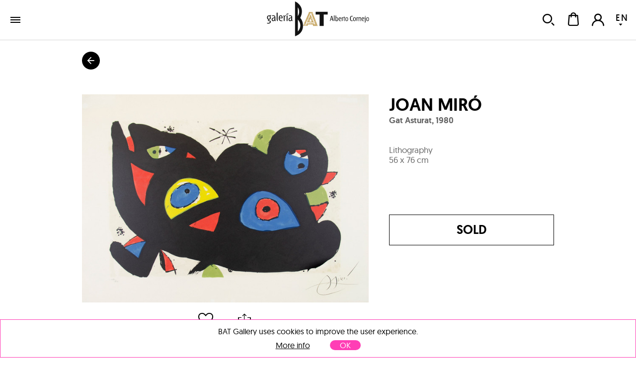

--- FILE ---
content_type: text/html; charset=utf-8
request_url: https://galeriabat.com/en/shop/work/joan-miro/gat-asturat
body_size: 49990
content:
<!DOCTYPE html><html><head><meta charSet="utf-8" class="next-head next-head"/><link rel="shortcut icon" href="/static/favicon.ico" class="next-head"/><link rel="stylesheet" type="text/css" href="/static/main.css" class="next-head"/><link rel="stylesheet" type="text/css" href="/static/slick.min.css" class="next-head"/><link rel="stylesheet" type="text/css" href="/static/slick.theme.css" class="next-head"/><meta name="viewport" content="width=device-width, initial-scale=1.0, maximum-scale=1.0, user-scalable=no, minimal-ui" class="next-head"/><script type="text/javascript" src="/static/gtm.js" class="next-head"></script><script type="text/javascript" src="https://maps.googleapis.com/maps/api/js?key=AIzaSyDAm2F06J5L14biLLzb-hUmGG9jMHW4e40&amp;libraries=places&amp;region=es&amp;language=es" class="next-head"></script><meta name="twitter:card" content="summary_large_image" dochead="1" class="next-head"/><meta name="twitter:url" content="https://galeriabat.com/es/shop/obra/joan-miro/gat-asturat" dochead="1" class="next-head"/><meta name="twitter:site" content="@GaleriaBAT" dochead="1" class="next-head"/><meta name="twitter:creator" content="@GaleriaBAT" dochead="1" class="next-head"/><meta name="twitter:title" content="Gat Asturat" dochead="1" class="next-head"/><meta name="twitter:description" content="Obra de Joan Miró (1980). Litografía" dochead="1" class="next-head"/><meta name="twitter:image" content="https://galeriabat.com/image/607f140b6f7e072a6184b3c0/3/gat-asturat.jpg" dochead="1" class="next-head"/><meta property="og:url" content="https://galeriabat.com/es/shop/obra/joan-miro/gat-asturat" dochead="1" class="next-head"/><meta property="og:title" content="Gat Asturat" dochead="1" class="next-head"/><meta property="og:description" content="Obra de Joan Miró (1980). Litografía" dochead="1" class="next-head"/><meta property="og:image" content="https://galeriabat.com/image/607f140b6f7e072a6184b3c0/3/gat-asturat.jpg" dochead="1" class="next-head"/><title class="next-head">Artwork by Joan Miró, Gat Asturat (1980) | Gallery BAT ALBERTO CORNEJO</title><meta name="description" content="Artwork by Joan Miró titled Gat Asturat (1980), it&#x27;s made of Lithography, 56 x 76 cm" class="next-head"/><link rel="preload" href="/_next/6d0d10d5-cafc-4f4d-bbc1-23ac131b1893/page/WorkPage.js" as="script"/><link rel="preload" href="/_next/6d0d10d5-cafc-4f4d-bbc1-23ac131b1893/page/_error.js" as="script"/><link rel="preload" href="/_next/6d0d10d5-cafc-4f4d-bbc1-23ac131b1893/main.js" as="script"/></head><body><div id="__next"><div class="mainLayout" data-reactroot=""><header class="mainHeader"><div class="holder noWrap wideWidth hzPad flexRow justCenter alignCenter "><a class="logoLink" href="/en"><img src="/static/img/logo-galeria-bat.svg" alt="Art Gallery BAT ALBERTO CORNEJO" title="Art Gallery BAT ALBERTO CORNEJO"/></a><nav class="nav"><a href="/en/shop/artists" class="link " tabindex="0">artists</a><a href="/en/shop/shows" class="link " tabindex="0">exhibitions</a><div class="artMad18-drop"><a href="/en/shop/works" class="link " tabindex="0">works<i role="presentation" class="icon select"></i></a><div class="market-menu"><div class="links"><a href="/en/shop/works/painting" class="link " tabindex="0"><img class="img " src="/image/snRkjHvsnFDmZGwrQ/destacado-pintura.jpg" alt="" title="" data-pin-nopin="true"/>Painting<h4></h4></a><a href="/en/shop/works/sculpture" class="link " tabindex="0"><img class="img " src="/image/vZcTzeQEyHMjz386d/destacado-escultura.jpg" alt="" title="" data-pin-nopin="true"/>Sculpture<h4></h4></a><a href="/en/shop/works/graphic-work" class="link " tabindex="0"><img class="img " src="/image/pGWHmyhd2geomKh9e/MJ-0020.jpg" alt="" title="" data-pin-nopin="true"/>Graphic work<h4></h4></a><div class="itemMegaMenu shopArt"><div><h4>Categories</h4><a href="/en/shop/works/painting" class="link " tabindex="0">Painting</a><a href="/en/shop/works/sculpture" class="link " tabindex="0">Sculpture</a><a href="/en/shop/works/photo" class="link " tabindex="0">Photography</a><a href="/en/shop/works/graphic-work" class="link " tabindex="0">Prints</a></div><div class="separatorNav"><div><h4>Trends</h4><a href="/en/shop/trends/abstracto" class="link " tabindex="0">Abstract</a><a href="/en/shop/trends/figurativo" class="link " tabindex="0">Figurative</a></div></div></div></div><div class="bgOpacity"></div></div></div><a href="/en/contact" class="link " tabindex="0">contact</a></nav><div class="holder userZone noWrap flexRow justEnd "><button type="button" class="button default "><i role="presentation" class="icon search"></i></button><button type="button" class="button default "><div class="bagHolder "><i role="presentation" class="icon bag"></i></div></button><button type="button" class="button default "><i role="presentation" class="icon user-none"></i></button><div class="langPicker"><button type="button" class="button default active"><span>EN</span><i role="presentation" class="icon select"></i></button><button type="button" class="button default inactive"><span>ES</span></button></div></div></div></header><div class="mainSection"><div class="works"><h1 class="hidden">Artwork by Joan Miró, Gat Asturat (1980)</h1><div class="holder goBack noWrap maxWidth "><button type="button" class="button default "><i role="presentation" class="icon arrowBack"></i></button></div><div class="holder workPageItem vrPad noWrap maxWidth flexRow "><div class="holder imageHolder null noWrap flexCol "><div role="presentation"><img class="img " src="/image/607f140b6f7e072a6184b3c0/3/gat-asturat.jpg" alt="Joan Miró | Gat Asturat" title="Joan Miró | Gat Asturat" data-pin-nopin="true" style="opacity:100"/></div><div class="actionsHolder"><button type="button" class="button default "><i role="presentation" class="icon heart"></i>Save</button><button type="button" class="button default "><i role="presentation" class="icon share"></i>Share</button></div></div><div class="holder info noWrap "><h1 class="author"><a href="/en/shop/artist/joan-miro">Joan Miró</a></h1><h2 class="title">Gat Asturat<!-- -->, <!-- -->1980</h2><div class="holder tags noWrap "></div><p class="description">Lithography</p><p class="measures">56 x 76 cm</p><div class="holder tags noWrap "></div><a href="/en/shop/work/joan-miro/gat-asturat/contact" class="link contactGalery button default" tabindex="0">Sold</a></div></div><div class="holder artistPreview vrPad noWrap maxWidth flexRow "><div class="holder avatar hzPad noWrap "><img class="img " src="/image/M99sQobu2imusqYWi/0/joan-miro.jpg" alt="" title="" data-pin-nopin="true"/><button type="button" class="button default favIcon "><i role="presentation" class="icon follow"></i></button></div><div class="holder info noWrap "><h2 class="name">about<!-- --> <a href="/en/shop/artist/joan-miro">Joan Miró</a></h2><p class="dateBirth">Barcelona<!-- -->, <!-- -->1893</p><div class="markdown "><p>Joan Miró (Barcelona, 1893 - Palma de Mallorca, 1983) was a <strong>Spanish painter, sculptor, and printmaker</strong>, a central figure of <strong>Surrealism</strong> and 20th-century avant-garde art.</p><p>His work is characterized by <strong>organic forms, poetic symbols</strong>, and a <strong>playful visual language</strong>, combining abstraction and figuration to explore the <strong>subconscious</strong> and <strong>imagination</strong>.</p><p>Miró exhibited in major international museums and galleries, including the Museum of Modern Art in New York, the Centre Pompidou in Paris, and the Joan Miró Foundation in Barcelona. His artistic legacy, spanning painting, sculpture, printmaking, and ceramics, has had a profound influence on abstraction and contemporary art.</p></div></div></div><div class="holder vrPad noWrap "><div class="holder noWrap maxWidth flexRow justBetween alignCenter "><h2>Joan Miró<!-- -->&#x27;s works</h2></div><div class="masonry maxWidth binparMasonry"><div class="masonry-column" style="width:400px;display:inline-block"><div class="holder workItem coln noWrap "><div class="imageHolder"><button type="button" class="button default favButton "><i role="presentation" class="icon heart"></i></button><a href="/en/shop/work/joan-miro/maravillas-acrosticas-9"><img class="img " src="/image/607f12be6f7e072a6184aaaf/2/maravillas-acrosticas-9.jpg" alt="Joan Miró | Maravillas acrósticas" title="Joan Miró | Maravillas acrósticas" data-pin-nopin="true"/></a></div><div class="info"><a href="/en/shop/artist/joan-miro" class="link " tabindex="0"><h3 class="author">Joan Miró</h3></a><a href="/en/shop/work/joan-miro/maravillas-acrosticas-9" class="link " tabindex="0"><h4 class="title">Maravillas acrósticas<!-- -->, 1975</h4></a><p class="description">Lithography</p><p class="measures">49.5 x 35.5 cm</p><p class="price">€910.00</p></div></div><div class="holder workItem coln noWrap "><div class="imageHolder"><button type="button" class="button default favButton "><i role="presentation" class="icon heart"></i></button><a href="/en/shop/work/joan-miro/maravillas-acrosticas-4"><img class="img " src="/image/607f12b36f7e072a6184aa63/2/maravillas-acrosticas-4.jpg" alt="Joan Miró | Maravillas acrósticas" title="Joan Miró | Maravillas acrósticas" data-pin-nopin="true"/></a></div><div class="info"><a href="/en/shop/artist/joan-miro" class="link " tabindex="0"><h3 class="author">Joan Miró</h3></a><a href="/en/shop/work/joan-miro/maravillas-acrosticas-4" class="link " tabindex="0"><h4 class="title">Maravillas acrósticas<!-- -->, 1975</h4></a><p class="description">Lithography</p><p class="measures">50 x 72 cm</p><p class="price">€1,090.00</p></div></div><div class="holder workItem coln noWrap "><div class="imageHolder"><button type="button" class="button default favButton "><i role="presentation" class="icon heart"></i></button><a href="/en/shop/work/joan-miro/par-dessus-la-haie"><img class="img " src="/image/607f14626f7e072a6184b658/2/par-dessus-la-haie.jpg" alt="Joan Miró | Par dessus la haie" title="Joan Miró | Par dessus la haie" data-pin-nopin="true"/></a></div><div class="info"><a href="/en/shop/artist/joan-miro" class="link " tabindex="0"><h3 class="author">Joan Miró</h3></a><a href="/en/shop/work/joan-miro/par-dessus-la-haie" class="link " tabindex="0"><h4 class="title">Par dessus la haie<!-- -->, 1975</h4></a><p class="description">Aguafuerte y aguatinta</p><p class="measures">43.5 x 70 cm</p><p class="price">€9,000.00</p></div></div><div class="holder workItem coln noWrap "><div class="imageHolder"><button type="button" class="button default favButton "><i role="presentation" class="icon heart"></i></button><a href="/en/shop/work/joan-miro/miro_sculptures"><img class="img " src="/image/6784f069f0eb8d0008de0a9f/2/miro_sculptures.jpg" alt="Joan Miró | Miró. Sculptures" title="Joan Miró | Miró. Sculptures" data-pin-nopin="true"/></a></div><div class="info"><a href="/en/shop/artist/joan-miro" class="link " tabindex="0"><h3 class="author">Joan Miró</h3></a><a href="/en/shop/work/joan-miro/miro_sculptures" class="link " tabindex="0"><h4 class="title">Miró. Sculptures<!-- -->, 1974</h4></a><p class="description">Litografia</p><p class="measures">28 x 56.5 cm</p><p class="price">€850.00</p></div></div><div class="holder workItem coln noWrap "><div class="imageHolder"><button type="button" class="button default favButton "><i role="presentation" class="icon heart"></i></button><a href="/en/shop/work/joan-miro/la-melodie-acide-ii"><img class="img " src="/image/63c6836c35f4ee00080792e2/2/la-melodie-acide-ii.jpg" alt="Joan Miró | La Mélodie Acide II" title="Joan Miró | La Mélodie Acide II" data-pin-nopin="true"/></a></div><div class="info"><a href="/en/shop/artist/joan-miro" class="link " tabindex="0"><h3 class="author">Joan Miró</h3></a><a href="/en/shop/work/joan-miro/la-melodie-acide-ii" class="link " tabindex="0"><h4 class="title">La Mélodie Acide II<!-- -->, 1980</h4></a><p class="description">Lithography</p><p class="measures">33 x 25.5 cm</p><p class="price">€730.00</p></div></div><div class="holder workItem coln noWrap "><div class="imageHolder"><button type="button" class="button default favButton "><i role="presentation" class="icon heart"></i></button><a href="/en/shop/work/joan-miro/maravillas-acrosticas-1071"><img class="img " src="/image/65608df735f4ee000807c120/2/maravillas-acrosticas-1071.jpg" alt="Joan Miró | Maravillas Acrósticas" title="Joan Miró | Maravillas Acrósticas" data-pin-nopin="true"/></a></div><div class="info"><a href="/en/shop/artist/joan-miro" class="link " tabindex="0"><h3 class="author">Joan Miró</h3></a><a href="/en/shop/work/joan-miro/maravillas-acrosticas-1071" class="link " tabindex="0"><h4 class="title">Maravillas Acrósticas<!-- -->, 1975</h4></a><p class="description">Lithography</p><p class="measures">49.5 x 35.5 cm</p><p class="price">€910.00</p></div></div></div><div class="masonry-column" style="width:400px;display:inline-block"><div class="holder workItem coln noWrap "><div class="imageHolder"><button type="button" class="button default favButton "><i role="presentation" class="icon heart"></i></button><a href="/en/shop/work/joan-miro/maravillas-acrosticas-1060"><img class="img " src="/image/636249f335f4ee000807840d/2/maravillas-acrosticas-1060.jpg" alt="Joan Miró | Maravillas Acrósticas" title="Joan Miró | Maravillas Acrósticas" data-pin-nopin="true"/></a></div><div class="info"><a href="/en/shop/artist/joan-miro" class="link " tabindex="0"><h3 class="author">Joan Miró</h3></a><a href="/en/shop/work/joan-miro/maravillas-acrosticas-1060" class="link " tabindex="0"><h4 class="title">Maravillas Acrósticas<!-- -->, 1975</h4></a><p class="description">Lithography</p><p class="measures">49.5 x 35.5 cm</p><p class="price">€910.00</p></div></div><div class="holder workItem coln noWrap "><div class="imageHolder"><button type="button" class="button default favButton "><i role="presentation" class="icon heart"></i></button><a href="/en/shop/work/joan-miro/maravillas_acrosticas_"><img class="img " src="/image/6776cdfcf0eb8d0008de08ee/2/maravillas_acrosticas_.jpg" alt="Joan Miró | Maravillas Acrósticas" title="Joan Miró | Maravillas Acrósticas" data-pin-nopin="true"/></a></div><div class="info"><a href="/en/shop/artist/joan-miro" class="link " tabindex="0"><h3 class="author">Joan Miró</h3></a><a href="/en/shop/work/joan-miro/maravillas_acrosticas_" class="link " tabindex="0"><h4 class="title">Maravillas Acrósticas<!-- -->, 1975</h4></a><p class="description">Lithography</p><p class="measures">50 x 72 cm</p><p class="price">€1,090.00</p></div></div><div class="holder workItem coln noWrap "><div class="imageHolder"><button type="button" class="button default favButton "><i role="presentation" class="icon heart"></i></button><a href="/en/shop/work/joan-miro/miró_sculptures_949"><img class="img " src="/image/6784f710f0eb8d0008de0aae/2/miró_sculptures_949.jpg" alt="Joan Miró | Miró. Sculptures 949" title="Joan Miró | Miró. Sculptures 949" data-pin-nopin="true"/></a></div><div class="info"><a href="/en/shop/artist/joan-miro" class="link " tabindex="0"><h3 class="author">Joan Miró</h3></a><a href="/en/shop/work/joan-miro/miró_sculptures_949" class="link " tabindex="0"><div class="sold">Sold</div><h4 class="title">Miró. Sculptures 949<!-- -->, 1974</h4></a><p class="description">Litografia</p><p class="measures">28 x 56.5 cm</p></div></div><div class="holder workItem coln noWrap "><div class="imageHolder"><button type="button" class="button default favButton "><i role="presentation" class="icon heart"></i></button><a href="/en/shop/work/joan-miro/escultor_iran"><img class="img " src="/image/6784e036f0eb8d0008de0a76/2/escultor_iran.jpg" alt="Joan Miró | Escultor &quot;Irán&quot;" title="Joan Miró | Escultor &quot;Irán&quot;" data-pin-nopin="true"/></a></div><div class="info"><a href="/en/shop/artist/joan-miro" class="link " tabindex="0"><h3 class="author">Joan Miró</h3></a><a href="/en/shop/work/joan-miro/escultor_iran" class="link " tabindex="0"><div class="sold">Sold</div><h4 class="title">Escultor &quot;Irán&quot;<!-- -->, 1974</h4></a><p class="description">Lithography</p><p class="measures">20 x 40 cm</p></div></div><div class="holder workItem coln noWrap "><div class="imageHolder"><button type="button" class="button default favButton "><i role="presentation" class="icon heart"></i></button><a href="/en/shop/work/joan-miro/la-melodie-acide-vi"><img class="img " src="/image/63c6833b35f4ee00080792d2/2/la-melodie-acide-vi.jpg" alt="Joan Miró | La Mélodie Acide VI" title="Joan Miró | La Mélodie Acide VI" data-pin-nopin="true"/></a></div><div class="info"><a href="/en/shop/artist/joan-miro" class="link " tabindex="0"><h3 class="author">Joan Miró</h3></a><a href="/en/shop/work/joan-miro/la-melodie-acide-vi" class="link " tabindex="0"><h4 class="title">La Mélodie Acide VI<!-- -->, 1980</h4></a><p class="description">Lithography</p><p class="measures">33 x 24.5 cm</p><p class="price">€730.00</p></div></div><div class="holder workItem coln noWrap "><div class="imageHolder"><button type="button" class="button default favButton "><i role="presentation" class="icon heart"></i></button><a href="/en/shop/work/joan-miro/maravillas-acrosticas"><img class="img " src="/image/607f12a96f7e072a6184aa16/2/maravillas-acrosticas.jpg" alt="Joan Miró | Maravillas acrósticas" title="Joan Miró | Maravillas acrósticas" data-pin-nopin="true"/></a></div><div class="info"><a href="/en/shop/artist/joan-miro" class="link " tabindex="0"><h3 class="author">Joan Miró</h3></a><a href="/en/shop/work/joan-miro/maravillas-acrosticas" class="link " tabindex="0"><div class="sold">Sold</div><h4 class="title">Maravillas acrósticas<!-- -->, 1975</h4></a><p class="description">Lithography</p><p class="measures">49.5 x 35.5 cm</p></div></div><div class="holder workItem coln noWrap "><div class="imageHolder"><button type="button" class="button default favButton "><i role="presentation" class="icon heart"></i></button><a href="/en/shop/work/joan-miro/miro-escultor-1"><img class="img " src="/image/607f135b6f7e072a6184aeff/2/miro-escultor-1.jpg" alt="Joan Miró | Miró escultor" title="Joan Miró | Miró escultor" data-pin-nopin="true"/></a></div><div class="info"><a href="/en/shop/artist/joan-miro" class="link " tabindex="0"><h3 class="author">Joan Miró</h3></a><a href="/en/shop/work/joan-miro/miro-escultor-1" class="link " tabindex="0"><div class="sold">Sold</div><h4 class="title">Miró escultor<!-- -->, 1974</h4></a><p class="description">Lithography</p><p class="measures">40 x 20 cm</p></div></div></div><div class="masonry-column" style="width:400px;display:inline-block"><div class="holder workItem coln noWrap "><div class="imageHolder"><button type="button" class="button default favButton "><i role="presentation" class="icon heart"></i></button><a href="/en/shop/work/joan-miro/maravillas-acrosticas-10"><img class="img " src="/image/607f135d6f7e072a6184af0d/2/maravillas-acrosticas-10.jpg" alt="Joan Miró | Maravillas acrósticas" title="Joan Miró | Maravillas acrósticas" data-pin-nopin="true"/></a></div><div class="info"><a href="/en/shop/artist/joan-miro" class="link " tabindex="0"><h3 class="author">Joan Miró</h3></a><a href="/en/shop/work/joan-miro/maravillas-acrosticas-10" class="link " tabindex="0"><h4 class="title">Maravillas acrósticas<!-- -->, 1975</h4></a><p class="description">Lithography</p><p class="measures">49.5 x 35.5 cm</p><p class="price">€910.00</p></div></div><div class="holder workItem coln noWrap "><div class="imageHolder"><button type="button" class="button default favButton "><i role="presentation" class="icon heart"></i></button><a href="/en/shop/work/joan-miro/maravillas-acrosticas-11"><img class="img " src="/image/607f13606f7e072a6184af1d/2/maravillas-acrosticas-11.jpg" alt="Joan Miró | Maravillas acrósticas" title="Joan Miró | Maravillas acrósticas" data-pin-nopin="true"/></a></div><div class="info"><a href="/en/shop/artist/joan-miro" class="link " tabindex="0"><h3 class="author">Joan Miró</h3></a><a href="/en/shop/work/joan-miro/maravillas-acrosticas-11" class="link " tabindex="0"><h4 class="title">Maravillas acrósticas<!-- -->, 1975</h4></a><p class="description">Lithography</p><p class="measures">50 x 72 cm</p><p class="price">€1,090.00</p></div></div><div class="holder workItem coln noWrap "><div class="imageHolder"><button type="button" class="button default favButton "><i role="presentation" class="icon heart"></i></button><a href="/en/shop/work/joan-miro/sobreteixims-i-escultures"><img class="img " src="/image/607f13c46f7e072a6184b1d1/2/sobreteixims-i-escultures.jpg" alt="Joan Miró | Sobreteixims i escultures" title="Joan Miró | Sobreteixims i escultures" data-pin-nopin="true"/></a></div><div class="info"><a href="/en/shop/artist/joan-miro" class="link " tabindex="0"><h3 class="author">Joan Miró</h3></a><a href="/en/shop/work/joan-miro/sobreteixims-i-escultures" class="link " tabindex="0"><div class="sold">Sold</div><h4 class="title">Sobreteixims i escultures<!-- -->, 1972</h4></a><p class="description">Lithography</p><p class="measures">38 x 57 cm</p></div></div><div class="holder workItem coln noWrap "><div class="imageHolder"><button type="button" class="button default favButton "><i role="presentation" class="icon heart"></i></button><a href="/en/shop/work/joan-miro/melodia-acida-ix"><img class="img " src="/image/607f16996f7e072a6184c7a1/2/melodia-acida-ix.jpg" alt="Joan Miró | Melodía ácida IX" title="Joan Miró | Melodía ácida IX" data-pin-nopin="true"/></a></div><div class="info"><a href="/en/shop/artist/joan-miro" class="link " tabindex="0"><h3 class="author">Joan Miró</h3></a><a href="/en/shop/work/joan-miro/melodia-acida-ix" class="link " tabindex="0"><div class="sold">Sold</div><h4 class="title">Melodía ácida IX<!-- -->, 1980</h4></a><p class="description">Lithography</p><p class="measures">33 x 25 cm</p></div></div><div class="holder workItem coln noWrap "><div class="imageHolder"><button type="button" class="button default favButton "><i role="presentation" class="icon heart"></i></button><a href="/en/shop/work/joan-miro/maravillas-acrosticas-7"><img class="img " src="/image/607f12b96f7e072a6184aa8f/2/maravillas-acrosticas-7.jpg" alt="Joan Miró | Maravillas acrósticas" title="Joan Miró | Maravillas acrósticas" data-pin-nopin="true"/></a></div><div class="info"><a href="/en/shop/artist/joan-miro" class="link " tabindex="0"><h3 class="author">Joan Miró</h3></a><a href="/en/shop/work/joan-miro/maravillas-acrosticas-7" class="link " tabindex="0"><h4 class="title">Maravillas acrósticas<!-- -->, 1975</h4></a><p class="description">Lithography</p><p class="measures">49.5 x 35.5 cm</p><p class="price">€910.00</p></div></div><div class="holder workItem coln noWrap "><div class="imageHolder"><button type="button" class="button default favButton "><i role="presentation" class="icon heart"></i></button><a href="/en/shop/work/joan-miro/miro-escultor-2"><img class="img " src="/image/607f13636f7e072a6184af2c/2/miro-escultor-2.jpg" alt="Joan Miró | Miró escultor" title="Joan Miró | Miró escultor" data-pin-nopin="true"/></a></div><div class="info"><a href="/en/shop/artist/joan-miro" class="link " tabindex="0"><h3 class="author">Joan Miró</h3></a><a href="/en/shop/work/joan-miro/miro-escultor-2" class="link " tabindex="0"><h4 class="title">Miró escultor<!-- -->, 1974</h4></a><p class="description">Lithography</p><p class="measures">40 x 20 cm</p><p class="price">€670.00</p></div></div></div></div></div><div class="holder featuredWorks noWrap "><div class="holder padded vrPad noWrap maxWidth flexRow justBetween alignCenter "><h1>Featured works</h1></div><div class="holder slider  small padded noWrap maxWidth "><button type="button" class="button default prev"><i role="presentation" class="icon prev"></i></button><div class="scrollWrapper"><div class="sliderContainer"><div class="holder track noWrap "><div class="holder workItem coln noWrap "><div class="imageHolder"><button type="button" class="button default favButton "><i role="presentation" class="icon heart"></i></button><a href="/en/shop/work/carmen-baena/susurro-entrelineas-xiii"><img class="img " src="/image/67a4f9a1f0eb8d0008de1796/2/susurro-entrelineas-xiii.jpg" alt="Carmen Baena | Susurro entrelineas XIII" title="Carmen Baena | Susurro entrelineas XIII" data-pin-nopin="true"/></a></div><div class="info" style="width:285.7142857142857px"><a href="/en/shop/artist/carmen-baena" class="link " tabindex="0"><h3 class="author" style="max-width:400px">Carmen Baena</h3></a><a href="/en/shop/work/carmen-baena/susurro-entrelineas-xiii" class="link " tabindex="0"><h4 class="title" style="max-width:400px">Susurro entrelineas XIII<!-- -->, 2023</h4></a><p class="description" style="max-width:400px">Acrílico e hilo bordado sobre lienzo</p><p class="measures">40 x 60 cm</p><p class="price" style="max-width:400px">€1,700.00</p></div></div><div class="holder workItem coln noWrap "><div class="imageHolder"><button type="button" class="button default favButton "><i role="presentation" class="icon heart"></i></button><a href="/en/shop/work/alejandro-pastor-grahovsky/a-la-luz-de-la-luna"><img class="img " src="/image/68b9c67ff0eb8d0008de3f30/2/a-la-luz-de-la-luna.jpg" alt="Alejandro Pastor | A la luz de la luna" title="Alejandro Pastor | A la luz de la luna" data-pin-nopin="true"/></a></div><div class="info" style="width:236.02484472049687px"><a href="/en/shop/artist/alejandro-pastor-grahovsky" class="link " tabindex="0"><h3 class="author" style="max-width:400px">Alejandro Pastor</h3></a><a href="/en/shop/work/alejandro-pastor-grahovsky/a-la-luz-de-la-luna" class="link " tabindex="0"><h4 class="title" style="max-width:400px">A la luz de la luna<!-- -->, 2025</h4></a><p class="description" style="max-width:400px">Óleo, espray y lápices de colores sobre lienzo</p><p class="measures">41 x 33 cm</p><p class="price" style="max-width:400px">€1,280.00</p></div></div><div class="holder workItem coln noWrap "><div class="imageHolder"><button type="button" class="button default favButton "><i role="presentation" class="icon heart"></i></button><a href="/en/shop/work/diego-beneitez/las-manana-del-viaje"><img class="img " src="/image/685ac421f0eb8d0008de3422/2/las-manana-del-viaje.jpg" alt="Diego Benéitez | Las mañanas del viaje" title="Diego Benéitez | Las mañanas del viaje" data-pin-nopin="true"/></a></div><div class="info" style="width:288.97338403041823px"><a href="/en/shop/artist/diego-beneitez" class="link " tabindex="0"><h3 class="author" style="max-width:400px">Diego Benéitez</h3></a><a href="/en/shop/work/diego-beneitez/las-manana-del-viaje" class="link " tabindex="0"><h4 class="title" style="max-width:400px">Las mañanas del viaje<!-- -->, 2025</h4></a><p class="description" style="max-width:400px">Oil on board</p><p class="measures">80 x 120 cm</p><p class="price" style="max-width:400px">€5,030.00</p></div></div><div class="holder workItem coln noWrap "><div class="imageHolder"><button type="button" class="button default favButton "><i role="presentation" class="icon heart"></i></button><a href="/en/shop/work/gustavo-diaz-sosa/de-la-serie-huerfanos-de-babel-2"><img class="img " src="/image/60a4ecf2561a72000836d9fc/2/de-la-serie-huerfanos-de-babel-2.jpg" alt="Gustavo Díaz Sosa | De la serie &quot;Huérfanos de Babel&quot;" title="Gustavo Díaz Sosa | De la serie &quot;Huérfanos de Babel&quot;" data-pin-nopin="true"/></a></div><div class="info" style="width:175px"><a href="/en/shop/artist/gustavo-diaz-sosa" class="link " tabindex="0"><h3 class="author" style="max-width:400px">Gustavo Díaz Sosa</h3></a><a href="/en/shop/work/gustavo-diaz-sosa/de-la-serie-huerfanos-de-babel-2" class="link " tabindex="0"><h4 class="title" style="max-width:400px">De la serie &quot;Huérfanos de Babel&quot;<!-- -->, 2021</h4></a><p class="description" style="max-width:400px">Mixed media on linen</p><p class="measures">100 x 80 cm</p><p class="price" style="max-width:400px">€5,230.00</p></div></div><div class="holder workItem coln noWrap "><div class="imageHolder"><button type="button" class="button default favButton "><i role="presentation" class="icon heart"></i></button><a href="/en/shop/work/richard-garcia/postmemoria-del-eden"><img class="img " src="/image/690cc977f0eb8d0008de513b/2/postmemoria-del-eden.jpg" alt="Richard García | Postmemoria del Edén" title="Richard García | Postmemoria del Edén" data-pin-nopin="true"/></a></div><div class="info" style="width:175px"><a href="/en/shop/artist/richard-garcia" class="link " tabindex="0"><h3 class="author" style="max-width:400px">Richard García</h3></a><a href="/en/shop/work/richard-garcia/postmemoria-del-eden" class="link " tabindex="0"><h4 class="title" style="max-width:400px">Postmemoria del Edén<!-- -->, 2025</h4></a><p class="description" style="max-width:400px">Acrílico, rotulador, lápices, spray sobre tabla</p><p class="measures">140 x 100 cm</p><p class="price" style="max-width:400px">€6,050.00</p></div></div><div class="holder workItem coln noWrap "><div class="imageHolder"><button type="button" class="button default favButton "><i role="presentation" class="icon heart"></i></button><a href="/en/shop/work/manuel-mediavilla/con-chaleco-y-flotador"><img class="img " src="/image/64945fe335f4ee000807b0a4/2/con-chaleco-y-flotador.jpg" alt="Manuel Mediavilla | Con chaleco y flotador..." title="Manuel Mediavilla | Con chaleco y flotador..." data-pin-nopin="true"/></a></div><div class="info" style="width:175px"><a href="/en/shop/artist/manuel-mediavilla" class="link " tabindex="0"><h3 class="author" style="max-width:400px">Manuel Mediavilla</h3></a><a href="/en/shop/work/manuel-mediavilla/con-chaleco-y-flotador" class="link " tabindex="0"><h4 class="title" style="max-width:400px">Con chaleco y flotador...<!-- -->, 2021</h4></a><p class="description" style="max-width:400px">Bronce y hierro lacado</p><p class="measures">58 x 22 x 20 cm</p><p class="price" style="max-width:400px">€5,450.00</p></div></div><div class="holder workItem coln noWrap "><div class="imageHolder"><button type="button" class="button default favButton "><i role="presentation" class="icon heart"></i></button><a href="/en/shop/work/angel-celada/superposiciones"><img class="img " src="/image/6908db17f0eb8d0008de4e94/2/superposiciones.jpg" alt="Ángel Celada | Superposiciones" title="Ángel Celada | Superposiciones" data-pin-nopin="true"/></a></div><div class="info" style="width:175px"><a href="/en/shop/artist/angel-celada" class="link " tabindex="0"><h3 class="author" style="max-width:400px">Ángel Celada</h3></a><a href="/en/shop/work/angel-celada/superposiciones" class="link " tabindex="0"><h4 class="title" style="max-width:400px">Superposiciones<!-- -->, 2025</h4></a><p class="description" style="max-width:400px">Acrílico, óleo, spray, collage, pintura y resina sobre tabla</p><p class="measures">80 x 60 cm</p><p class="price" style="max-width:400px">€1,400.00</p></div></div><div class="holder workItem coln noWrap "><div class="imageHolder"><button type="button" class="button default favButton "><i role="presentation" class="icon heart"></i></button><a href="/en/shop/work/javier-barco/blue-green-2023-6"><img class="img " src="/image/63cebb9735f4ee00080793bc/2/blue-green-2023-6.jpg" alt="Javier Barco | Blue Green 2023-6" title="Javier Barco | Blue Green 2023-6" data-pin-nopin="true"/></a></div><div class="info" style="width:175px"><a href="/en/shop/artist/javier-barco" class="link " tabindex="0"><h3 class="author" style="max-width:400px">Javier Barco</h3></a><a href="/en/shop/work/javier-barco/blue-green-2023-6" class="link " tabindex="0"><h4 class="title" style="max-width:400px">Blue Green 2023-6<!-- -->, 2023</h4></a><p class="description" style="max-width:400px">Oil on board</p><p class="measures">150 x 100 cm</p><p class="price" style="max-width:400px">€4,200.00</p></div></div><div class="holder workItem coln noWrap "><div class="imageHolder"><button type="button" class="button default favButton "><i role="presentation" class="icon heart"></i></button><a href="/en/shop/work/borja-barrajon/conjura"><img class="img " src="/image/65c2748335f4ee000807cfc9/2/conjura.jpg" alt="Borja Barrajón | Conjura" title="Borja Barrajón | Conjura" data-pin-nopin="true"/></a></div><div class="info" style="width:190px"><a href="/en/shop/artist/borja-barrajon" class="link " tabindex="0"><h3 class="author" style="max-width:400px">Borja Barrajón</h3></a><a href="/en/shop/work/borja-barrajon/conjura" class="link " tabindex="0"><h4 class="title" style="max-width:400px">Conjura<!-- -->, 2024</h4></a><p class="description" style="max-width:400px">Alabastro Tabacco</p><p class="measures">21 x 27 x 25 cm</p><p class="price" style="max-width:400px">€3,030.00</p></div></div><div class="holder workItem coln noWrap "><div class="imageHolder"><button type="button" class="button default favButton "><i role="presentation" class="icon heart"></i></button><a href="/en/shop/work/carmen-baena/entre_el_cielo_y_la_tierra_iii"><img class="img " src="/image/6794be05f0eb8d0008de10f8/2/entre_el_cielo_y_la_tierra_iii.jpg" alt="Carmen Baena | Entre el Cielo y la Tierra III" title="Carmen Baena | Entre el Cielo y la Tierra III" data-pin-nopin="true"/></a></div><div class="info" style="width:175px"><a href="/en/shop/artist/carmen-baena" class="link " tabindex="0"><h3 class="author" style="max-width:400px">Carmen Baena</h3></a><a href="/en/shop/work/carmen-baena/entre_el_cielo_y_la_tierra_iii" class="link " tabindex="0"><h4 class="title" style="max-width:400px">Entre el Cielo y la Tierra III<!-- -->, 2020</h4></a><p class="description" style="max-width:400px">Mármol y madera</p><p class="measures">25 x 14 x 14 cm</p><p class="price" style="max-width:400px">€2,180.00</p></div></div><div class="holder workItem coln noWrap "><div class="imageHolder"><button type="button" class="button default favButton "><i role="presentation" class="icon heart"></i></button><a href="/en/shop/work/david-lechuga/senorita-con-lazo"><img class="img " src="/image/607f15776f7e072a6184be93/2/senorita-con-lazo.jpg" alt="David Lechuga | Señorita con lazo" title="David Lechuga | Señorita con lazo" data-pin-nopin="true"/></a></div><div class="info" style="width:175px"><a href="/en/shop/artist/david-lechuga" class="link " tabindex="0"><h3 class="author" style="max-width:400px">David Lechuga</h3></a><a href="/en/shop/work/david-lechuga/senorita-con-lazo" class="link " tabindex="0"><h4 class="title" style="max-width:400px">Señorita con lazo<!-- -->, 2004</h4></a><p class="description" style="max-width:400px">Bronze</p><p class="measures">42 x 18 x 9 cm</p><p class="price" style="max-width:400px">€3,630.00</p></div></div><div class="holder workItem coln noWrap "><div class="imageHolder"><button type="button" class="button default favButton "><i role="presentation" class="icon heart"></i></button><a href="/en/shop/work/diego-canogar/enroscada-de-bronce-iii"><img class="img " src="/image/65a7bf6a35f4ee000807cbda/2/enroscada-de-bronce-iii.jpg" alt="Diego Canogar | Enroscada de Bronce III" title="Diego Canogar | Enroscada de Bronce III" data-pin-nopin="true"/></a></div><div class="info" style="width:175px"><a href="/en/shop/artist/diego-canogar" class="link " tabindex="0"><h3 class="author" style="max-width:400px">Diego Canogar</h3></a><a href="/en/shop/work/diego-canogar/enroscada-de-bronce-iii" class="link " tabindex="0"><h4 class="title" style="max-width:400px">Enroscada de Bronce III<!-- -->, 2024</h4></a><p class="description" style="max-width:400px">Bronze</p><p class="measures">107 x 57 x 32 cm</p><p class="price" style="max-width:400px">€7,870.00</p></div></div><div class="holder workItem coln noWrap "><div class="imageHolder"><button type="button" class="button default favButton "><i role="presentation" class="icon heart"></i></button><a href="/en/shop/work/leticia-felgueroso/madrid-gran-via-2018"><img class="img " src="/image/607f17da6f7e072a6184d169/2/madrid-gran-via-2018.jpg" alt="Leticia Felgueroso | Madrid, Gran Vía" title="Leticia Felgueroso | Madrid, Gran Vía" data-pin-nopin="true"/></a></div><div class="info" style="width:260.09582477754964px"><a href="/en/shop/artist/leticia-felgueroso" class="link " tabindex="0"><h3 class="author" style="max-width:400px">Leticia Felgueroso</h3></a><a href="/en/shop/work/leticia-felgueroso/madrid-gran-via-2018" class="link " tabindex="0"><h4 class="title" style="max-width:400px">Madrid, Gran Vía<!-- -->, 2018</h4></a><p class="description" style="max-width:400px">Digital print</p><p class="measures">126 x 205 cm</p><p class="price" style="max-width:400px">€4,360.00</p></div></div><div class="holder workItem coln noWrap "><div class="imageHolder"><button type="button" class="button default favButton "><i role="presentation" class="icon heart"></i></button><a href="/en/shop/work/ouka-leele/angelitos"><img class="img " src="/image/6290af4235f4ee00080776f2/2/angelitos.jpg" alt="Ouka Leele | Angelitos" title="Ouka Leele | Angelitos" data-pin-nopin="true"/></a></div><div class="info" style="width:175px"><a href="/en/shop/artist/ouka-leele" class="link " tabindex="0"><h3 class="author" style="max-width:400px">Ouka Leele</h3></a><a href="/en/shop/work/ouka-leele/angelitos" class="link " tabindex="0"><h4 class="title" style="max-width:400px">Angelitos<!-- -->, 1996</h4></a><p class="description" style="max-width:400px">Cibachrome</p><p class="measures">25 x 19 cm</p><p class="price" style="max-width:400px">€2,180.00</p></div></div><div class="holder workItem coln noWrap "><div class="imageHolder"><button type="button" class="button default favButton "><i role="presentation" class="icon heart"></i></button><a href="/en/shop/work/xurxo-gomez-chao/atlantic-riazor"><img class="img " src="/image/690c7adcf0eb8d0008de50ef/2/atlantic-riazor.jpg" alt="Xurxo Gómez-Chao | Atlantic. Riazor" title="Xurxo Gómez-Chao | Atlantic. Riazor" data-pin-nopin="true"/></a></div><div class="info" style="width:254.18060200668896px"><a href="/en/shop/artist/xurxo-gomez-chao" class="link " tabindex="0"><h3 class="author" style="max-width:400px">Xurxo Gómez-Chao</h3></a><a href="/en/shop/work/xurxo-gomez-chao/atlantic-riazor" class="link " tabindex="0"><h4 class="title" style="max-width:400px">Atlantic. Riazor<!-- -->, 2025</h4></a><p class="description" style="max-width:400px">Impresión digital sobre papel Hahnemühle</p><p class="measures">100 x 135 cm</p><p class="price" style="max-width:400px">€3,630.00</p></div></div><div class="holder workItem coln noWrap "><div class="imageHolder"><button type="button" class="button default favButton "><i role="presentation" class="icon heart"></i></button><a href="/en/shop/work/maria-svarbova/garden-red-1"><img class="img " src="/image/6084017e235bf40008137822/2/garden-red-1.jpg" alt="Maria Svarbova | Garden (red)" title="Maria Svarbova | Garden (red)" data-pin-nopin="true"/></a></div><div class="info" style="width:190px"><a href="/en/shop/artist/maria-svarbova" class="link " tabindex="0"><h3 class="author" style="max-width:400px">Maria Svarbova</h3></a><a href="/en/shop/work/maria-svarbova/garden-red-1" class="link " tabindex="0"><h4 class="title" style="max-width:400px">Garden (red)<!-- -->, 2017</h4></a><p class="description" style="max-width:400px">Digital print on paper</p><p class="measures">90 x 90 cm</p></div></div><div class="holder workItem coln noWrap "><div class="imageHolder"><button type="button" class="button default favButton "><i role="presentation" class="icon heart"></i></button><a href="/en/shop/work/maria-svarbova/empty-pool-horizon-2020"><img class="img " src="/image/60bf9fbe561a72000836db97/2/empty-pool-horizon-2020.jpg" alt="Maria Svarbova | Empty Pool, Horizon 2020" title="Maria Svarbova | Empty Pool, Horizon 2020" data-pin-nopin="true"/></a></div><div class="info" style="width:175px"><a href="/en/shop/artist/maria-svarbova" class="link " tabindex="0"><h3 class="author" style="max-width:400px">Maria Svarbova</h3></a><a href="/en/shop/work/maria-svarbova/empty-pool-horizon-2020" class="link " tabindex="0"><h4 class="title" style="max-width:400px">Empty Pool, Horizon 2020<!-- -->, 2020</h4></a><p class="description" style="max-width:400px">Digital print on paper</p><p class="measures">110 x 90 cm</p><p class="price" style="max-width:400px">€6,050.00</p></div></div><div class="holder workItem coln noWrap "><div class="imageHolder"><button type="button" class="button default favButton "><i role="presentation" class="icon heart"></i></button><a href="/en/shop/work/maria-svarbova/l9-london"><img class="img " src="/image/67a24fbef0eb8d0008de1636/2/l9-london.jpg" alt="Maria Svarbova | L9, London" title="Maria Svarbova | L9, London" data-pin-nopin="true"/></a></div><div class="info" style="width:175px"><a href="/en/shop/artist/maria-svarbova" class="link " tabindex="0"><h3 class="author" style="max-width:400px">Maria Svarbova</h3></a><a href="/en/shop/work/maria-svarbova/l9-london" class="link " tabindex="0"><h4 class="title" style="max-width:400px">L9, London<!-- -->, 2024</h4></a><p class="description" style="max-width:400px">Digital print</p><p class="measures">120 x 100 cm</p><p class="price" style="max-width:400px">€8,470.00</p></div></div><div class="holder workItem coln noWrap "><div class="imageHolder"><button type="button" class="button default favButton "><i role="presentation" class="icon heart"></i></button><a href="/en/shop/work/maria-svarbova/garden"><img class="img " src="/image/607f18866f7e072a6184d67c/2/garden.jpg" alt="Maria Svarbova | Garden" title="Maria Svarbova | Garden" data-pin-nopin="true"/></a></div><div class="info" style="width:190px"><a href="/en/shop/artist/maria-svarbova" class="link " tabindex="0"><h3 class="author" style="max-width:400px">Maria Svarbova</h3></a><a href="/en/shop/work/maria-svarbova/garden" class="link " tabindex="0"><h4 class="title" style="max-width:400px">Garden<!-- -->, 2016</h4></a><p class="description" style="max-width:400px">Digital print on paper</p><p class="measures">90 x 90 cm</p><p class="price" style="max-width:400px">€4,240.00</p></div></div><div class="holder workItem coln noWrap "><div class="imageHolder"><button type="button" class="button default favButton "><i role="presentation" class="icon heart"></i></button><a href="/en/shop/work/maria-svarbova/14-pool"><img class="img " src="/image/65cdeb3535f4ee000807d385/2/14-pool.jpg" alt="Maria Svarbova | 14, Pool" title="Maria Svarbova | 14, Pool" data-pin-nopin="true"/></a></div><div class="info" style="width:175px"><a href="/en/shop/artist/maria-svarbova" class="link " tabindex="0"><h3 class="author" style="max-width:400px">Maria Svarbova</h3></a><a href="/en/shop/work/maria-svarbova/14-pool" class="link " tabindex="0"><h4 class="title" style="max-width:400px">14, Pool<!-- -->, 2022</h4></a><p class="description" style="max-width:400px">Digital print on paper</p><p class="measures">120 x 90 cm</p><p class="price" style="max-width:400px">€8,470.00</p></div></div><div class="holder workItem coln noWrap "><div class="imageHolder"><button type="button" class="button default favButton "><i role="presentation" class="icon heart"></i></button><a href="/en/shop/work/maria-svarbova/balance-deep"><img class="img " src="/image/65cded3135f4ee000807d3cd/2/balance-deep.jpg" alt="Maria Svarbova | Balance, DEEP" title="Maria Svarbova | Balance, DEEP" data-pin-nopin="true"/></a></div><div class="info" style="width:175px"><a href="/en/shop/artist/maria-svarbova" class="link " tabindex="0"><h3 class="author" style="max-width:400px">Maria Svarbova</h3></a><a href="/en/shop/work/maria-svarbova/balance-deep" class="link " tabindex="0"><h4 class="title" style="max-width:400px">Balance, DEEP<!-- -->, 2020</h4></a><p class="description" style="max-width:400px">Digital print on paper</p><p class="measures">115 x 90 cm</p><p class="price" style="max-width:400px">€8,470.00</p></div></div><div class="holder workItem coln noWrap "><div class="imageHolder"><button type="button" class="button default favButton "><i role="presentation" class="icon heart"></i></button><a href="/en/shop/work/ana-alcaraz/jardin-entre-manteles"><img class="img " src="/image/690b1abbf0eb8d0008de4fb1/2/jardin-entre-manteles.jpg" alt="Ana Alcaraz | Jardín entre manteles" title="Ana Alcaraz | Jardín entre manteles" data-pin-nopin="true"/></a></div><div class="info" style="width:175px"><a href="/en/shop/artist/ana-alcaraz" class="link " tabindex="0"><h3 class="author" style="max-width:400px">Ana Alcaraz</h3></a><a href="/en/shop/work/ana-alcaraz/jardin-entre-manteles" class="link " tabindex="0"><h4 class="title" style="max-width:400px">Jardín entre manteles<!-- -->, 2025</h4></a><p class="description" style="max-width:400px">Técnica mixta sobre lienzo con metacrilato</p><p class="measures">120 x 82 cm</p><p class="price" style="max-width:400px">€3,630.00</p></div></div><div class="holder workItem coln noWrap "><div class="imageHolder"><button type="button" class="button default favButton "><i role="presentation" class="icon heart"></i></button><a href="/en/shop/work/isabela-puga/m_cb_13"><img class="img " src="/image/65c3e4d135f4ee000807d160/2/m_cb_13.jpg" alt="Isabela Puga | M_CB_13" title="Isabela Puga | M_CB_13" data-pin-nopin="true"/></a></div><div class="info" style="width:175px"><a href="/en/shop/artist/isabela-puga" class="link " tabindex="0"><h3 class="author" style="max-width:400px">Isabela Puga</h3></a><a href="/en/shop/work/isabela-puga/m_cb_13" class="link " tabindex="0"><h4 class="title" style="max-width:400px">M_CB_13<!-- -->, 2024</h4></a><p class="description" style="max-width:400px">Caseína, cola de conejo y oro 22 quilates sobre madera</p><p class="measures">120 x 100 x 4 cm</p><p class="price" style="max-width:400px">€4,900.00</p></div></div><div class="holder workItem coln noWrap "><div class="imageHolder"><button type="button" class="button default favButton "><i role="presentation" class="icon heart"></i></button><a href="/en/shop/work/jose-antonio-quintana/backlighting-6"><img class="img " src="/image/607f16b26f7e072a6184c85d/2/backlighting-6.jpg" alt="José Antonio Quintana | Backlighting" title="José Antonio Quintana | Backlighting" data-pin-nopin="true"/></a></div><div class="info" style="width:185.7835144927536px"><a href="/en/shop/artist/jose-antonio-quintana" class="link " tabindex="0"><h3 class="author" style="max-width:400px">José Antonio Quintana</h3></a><a href="/en/shop/work/jose-antonio-quintana/backlighting-6" class="link " tabindex="0"><h4 class="title" style="max-width:400px">Backlighting<!-- -->, 2018</h4></a><p class="description" style="max-width:400px">Mixed media on wood</p><p class="measures">30 x 30 cm</p><p class="price" style="max-width:400px">€880.00</p></div></div><div class="holder workItem coln noWrap "><div class="imageHolder"><button type="button" class="button default favButton "><i role="presentation" class="icon heart"></i></button><a href="/en/shop/work/jose-ramon-lozano/mujer-y-mirada"><img class="img " src="/image/65d392f735f4ee000807d545/2/mujer-y-mirada.jpg" alt="José Ramón Lozano | Mujer y mirada" title="José Ramón Lozano | Mujer y mirada" data-pin-nopin="true"/></a></div><div class="info" style="width:211.11111111111111px"><a href="/en/shop/artist/jose-ramon-lozano" class="link " tabindex="0"><h3 class="author" style="max-width:400px">José Ramón Lozano</h3></a><a href="/en/shop/work/jose-ramon-lozano/mujer-y-mirada" class="link " tabindex="0"><h4 class="title" style="max-width:400px">Mujer y mirada<!-- -->, 2024</h4></a><p class="description" style="max-width:400px">Acrylic on canvas</p><p class="measures">146 x 162 cm</p><p class="price" style="max-width:400px">€6,340.00</p></div></div><div class="holder workItem coln noWrap "><div class="imageHolder"><button type="button" class="button default favButton "><i role="presentation" class="icon heart"></i></button><a href="/en/shop/work/jose-ramon-lozano/jardin-en-el-cristal-III"><img class="img " src="/image/6908df5ff0eb8d0008de4eb8/2/jardin-en-el-cristal-III.jpg" alt="José Ramón Lozano | Jardín en el cristal III" title="José Ramón Lozano | Jardín en el cristal III" data-pin-nopin="true"/></a></div><div class="info" style="width:203.75335120643433px"><a href="/en/shop/artist/jose-ramon-lozano" class="link " tabindex="0"><h3 class="author" style="max-width:400px">José Ramón Lozano</h3></a><a href="/en/shop/work/jose-ramon-lozano/jardin-en-el-cristal-III" class="link " tabindex="0"><h4 class="title" style="max-width:400px">Jardín en el cristal III<!-- -->, 2025</h4></a><p class="description" style="max-width:400px">Acrylic on canvas</p><p class="measures">130 x 140 cm</p><p class="price" style="max-width:400px">€5,570.00</p></div></div><div class="holder workItem coln noWrap "><div class="imageHolder"><button type="button" class="button default favButton "><i role="presentation" class="icon heart"></i></button><a href="/en/shop/work/jose-ramon-lozano/vanitas-no21"><img class="img " src="/image/620e1f3074da3b000808af3c/2/vanitas-no21.jpg" alt="José Ramón Lozano | Vanitas nº21" title="José Ramón Lozano | Vanitas nº21" data-pin-nopin="true"/></a></div><div class="info" style="width:209.94475138121547px"><a href="/en/shop/artist/jose-ramon-lozano" class="link " tabindex="0"><h3 class="author" style="max-width:400px">José Ramón Lozano</h3></a><a href="/en/shop/work/jose-ramon-lozano/vanitas-no21" class="link " tabindex="0"><h4 class="title" style="max-width:400px">Vanitas nº21<!-- -->, 2022</h4></a><p class="description" style="max-width:400px">Acrylic on canvas</p><p class="measures">170 x 190 cm</p><p class="price" style="max-width:400px">€6,180.00</p></div></div><div class="holder workItem coln noWrap "><div class="imageHolder"><button type="button" class="button default favButton "><i role="presentation" class="icon heart"></i></button><a href="/en/shop/work/lantomo/fur-collar"><img class="img " src="/image/6908dd1bf0eb8d0008de4ea7/2/fur-collar.jpg" alt="Lantomo | Fur collar" title="Lantomo | Fur collar" data-pin-nopin="true"/></a></div><div class="info" style="width:175px"><a href="/en/shop/artist/lantomo" class="link " tabindex="0"><h3 class="author" style="max-width:400px">Lantomo</h3></a><a href="/en/shop/work/lantomo/fur-collar" class="link " tabindex="0"><h4 class="title" style="max-width:400px">Fur collar<!-- -->, 2025</h4></a><p class="description" style="max-width:400px">Grafito, carbón, lapices de color y agua cola sobre papel montado en panel de madera</p><p class="measures">73 x 54 cm</p><p class="price" style="max-width:400px">€3,030.00</p></div></div><div class="holder workItem coln noWrap "><div class="imageHolder"><button type="button" class="button default favButton "><i role="presentation" class="icon heart"></i></button><a href="/en/shop/work/lantomo/flash"><img class="img " src="/image/658c01d535f4ee000807c82a/2/flash.jpg" alt="Lantomo | Flash" title="Lantomo | Flash" data-pin-nopin="true"/></a></div><div class="info" style="width:175px"><a href="/en/shop/artist/lantomo" class="link " tabindex="0"><h3 class="author" style="max-width:400px">Lantomo</h3></a><a href="/en/shop/work/lantomo/flash" class="link " tabindex="0"><h4 class="title" style="max-width:400px">Flash<!-- -->, 2023</h4></a><p class="description" style="max-width:400px">Grafito, carboncillo y acrílico sobre papel montado en panel de madera</p><p class="measures">73 x 54 cm</p><p class="price" style="max-width:400px">€2,790.00</p></div></div><div class="holder workItem coln noWrap "><div class="imageHolder"><button type="button" class="button default favButton "><i role="presentation" class="icon heart"></i></button><a href="/en/shop/work/lantomo/nin-jiom-pei-pa-koa"><img class="img " src="/image/607f17296f7e072a6184cb6e/2/nin-jiom-pei-pa-koa.jpg" alt="Lantomo | Nin Jiom Pei Pa Koa" title="Lantomo | Nin Jiom Pei Pa Koa" data-pin-nopin="true"/></a></div><div class="info" style="width:175px"><a href="/en/shop/artist/lantomo" class="link " tabindex="0"><h3 class="author" style="max-width:400px">Lantomo</h3></a><a href="/en/shop/work/lantomo/nin-jiom-pei-pa-koa" class="link " tabindex="0"><h4 class="title" style="max-width:400px">Nin Jiom Pei Pa Koa<!-- -->, 2016</h4></a><p class="description" style="max-width:400px">Graphite and pastel on paper glued to wood</p><p class="measures">73 x 50 cm</p><p class="price" style="max-width:400px">€1,940.00</p></div></div><div class="holder workItem coln noWrap "><div class="imageHolder"><button type="button" class="button default favButton "><i role="presentation" class="icon heart"></i></button><a href="/en/shop/work/luis-feito/sin-titulo-548"><img class="img " src="/image/67f7b048f0eb8d0008de2760/2/sin-titulo-548.jpg" alt="Luis Feito | Sin Título" title="Luis Feito | Sin Título" data-pin-nopin="true"/></a></div><div class="info" style="width:189.52618453865338px"><a href="/en/shop/artist/luis-feito" class="link " tabindex="0"><h3 class="author" style="max-width:400px">Luis Feito</h3></a><a href="/en/shop/work/luis-feito/sin-titulo-548" class="link " tabindex="0"><h4 class="title" style="max-width:400px">Sin Título<!-- -->, 2000</h4></a><p class="description" style="max-width:400px">Acrylic on paper</p><p class="measures">24 x 24 cm</p><p class="price" style="max-width:400px">€2,420.00</p></div></div><div class="holder workItem coln noWrap "><div class="imageHolder"><button type="button" class="button default favButton "><i role="presentation" class="icon heart"></i></button><a href="/en/shop/work/luis-feito/sin-titulo-122"><img class="img " src="/image/615ebd26561a72000836fa5e/2/sin-titulo-122.jpg" alt="Luis Feito | Sin Título" title="Luis Feito | Sin Título" data-pin-nopin="true"/></a></div><div class="info" style="width:175px"><a href="/en/shop/artist/luis-feito" class="link " tabindex="0"><h3 class="author" style="max-width:400px">Luis Feito</h3></a><a href="/en/shop/work/luis-feito/sin-titulo-122" class="link " tabindex="0"><h4 class="title" style="max-width:400px">Sin Título<!-- -->, 1992</h4></a><p class="description" style="max-width:400px">Acrylic on paper</p><p class="measures">42 x 30 cm</p><p class="price" style="max-width:400px">€4,840.00</p></div></div><div class="holder workItem coln noWrap "><div class="imageHolder"><button type="button" class="button default favButton "><i role="presentation" class="icon heart"></i></button><a href="/en/shop/work/luis-feito/sin-titulo-133"><img class="img " src="/image/6166a6f9561a72000836fd6d/2/sin-titulo-133.jpg" alt="Luis Feito | Sin Título" title="Luis Feito | Sin Título" data-pin-nopin="true"/></a></div><div class="info" style="width:175px"><a href="/en/shop/artist/luis-feito" class="link " tabindex="0"><h3 class="author" style="max-width:400px">Luis Feito</h3></a><a href="/en/shop/work/luis-feito/sin-titulo-133" class="link " tabindex="0"><h4 class="title" style="max-width:400px">Sin Título<!-- -->, 1988</h4></a><p class="description" style="max-width:400px">Técnica Mixta sobre papel</p><p class="measures">76 x 55.5 cm</p><p class="price" style="max-width:400px">€18,150.00</p></div></div><div class="holder workItem coln noWrap "><div class="imageHolder"><button type="button" class="button default favButton "><i role="presentation" class="icon heart"></i></button><a href="/en/shop/work/manolo-oyonarte/serie-lethal-harmony-e13"><img class="img " src="/image/64352fea35f4ee000807a64f/2/serie-lethal-harmony-e13.jpg" alt="Manolo Oyonarte | Serie Lethal Harmony E13" title="Manolo Oyonarte | Serie Lethal Harmony E13" data-pin-nopin="true"/></a></div><div class="info" style="width:190px"><a href="/en/shop/artist/manolo-oyonarte" class="link " tabindex="0"><h3 class="author" style="max-width:400px">Manolo Oyonarte</h3></a><a href="/en/shop/work/manolo-oyonarte/serie-lethal-harmony-e13" class="link " tabindex="0"><h4 class="title" style="max-width:400px">Serie Lethal Harmony E13<!-- -->, 2022</h4></a><p class="description" style="max-width:400px">Mixta sobre lienzo</p><p class="measures">60 x 60 cm</p><p class="price" style="max-width:400px">€1,200.00</p></div></div><div class="holder workItem coln noWrap "><div class="imageHolder"><button type="button" class="button default favButton "><i role="presentation" class="icon heart"></i></button><a href="/en/shop/work/manolo-oyonarte/mundos-encontrados-pe6"><img class="img " src="/image/643ecba235f4ee000807a8bc/2/mundos-encontrados-pe6.jpg" alt="Manolo Oyonarte | Mundos encontrados. PE6" title="Manolo Oyonarte | Mundos encontrados. PE6" data-pin-nopin="true"/></a></div><div class="info" style="width:190px"><a href="/en/shop/artist/manolo-oyonarte" class="link " tabindex="0"><h3 class="author" style="max-width:400px">Manolo Oyonarte</h3></a><a href="/en/shop/work/manolo-oyonarte/mundos-encontrados-pe6" class="link " tabindex="0"><h4 class="title" style="max-width:400px">Mundos encontrados. PE6<!-- -->, 2023</h4></a><p class="description" style="max-width:400px">Mixta sobre lienzo</p><p class="measures">60 x 60 x 3 cm</p><p class="price" style="max-width:400px">€1,200.00</p></div></div><div class="holder workItem coln noWrap "><div class="imageHolder"><button type="button" class="button default favButton "><i role="presentation" class="icon heart"></i></button><a href="/en/shop/work/marta-aguirre/amara"><img class="img " src="/image/6661daaa3e3d4e00088a3168/2/amara.jpg" alt="Marta Aguirre | Amara" title="Marta Aguirre | Amara" data-pin-nopin="true"/></a></div><div class="info" style="width:175px"><a href="/en/shop/artist/marta-aguirre" class="link " tabindex="0"><h3 class="author" style="max-width:400px">Marta Aguirre</h3></a><a href="/en/shop/work/marta-aguirre/amara" class="link " tabindex="0"><h4 class="title" style="max-width:400px">Amara<!-- -->, 2024</h4></a><p class="description" style="max-width:400px">Mixta sobre lienzo</p><p class="measures">92 x 73 cm</p><p class="price" style="max-width:400px">€3,030.00</p></div></div><div class="holder workItem coln noWrap "><div class="imageHolder"><button type="button" class="button default favButton "><i role="presentation" class="icon heart"></i></button><a href="/en/shop/work/marta-aguirre/garden-petit-01"><img class="img " src="/image/63dce34a35f4ee00080795ec/2/garden-petit-01.jpg" alt="Marta Aguirre | Garden petit 01" title="Marta Aguirre | Garden petit 01" data-pin-nopin="true"/></a></div><div class="info" style="width:175px"><a href="/en/shop/artist/marta-aguirre" class="link " tabindex="0"><h3 class="author" style="max-width:400px">Marta Aguirre</h3></a><a href="/en/shop/work/marta-aguirre/garden-petit-01" class="link " tabindex="0"><h4 class="title" style="max-width:400px">Garden petit 01<!-- -->, 2023</h4></a><p class="description" style="max-width:400px">Acrilico sobre lienzo</p><p class="measures">35 x 24 cm</p><p class="price" style="max-width:400px">€1,000.00</p></div></div><div class="holder workItem coln noWrap "><div class="imageHolder"><button type="button" class="button default favButton "><i role="presentation" class="icon heart"></i></button><a href="/en/shop/work/marta-aguirre/garden-9"><img class="img " src="/image/63dced6d35f4ee0008079698/2/garden-9.jpg" alt="Marta Aguirre | Garden 14" title="Marta Aguirre | Garden 14" data-pin-nopin="true"/></a></div><div class="info" style="width:175px"><a href="/en/shop/artist/marta-aguirre" class="link " tabindex="0"><h3 class="author" style="max-width:400px">Marta Aguirre</h3></a><a href="/en/shop/work/marta-aguirre/garden-9" class="link " tabindex="0"><h4 class="title" style="max-width:400px">Garden 14<!-- -->, 2022</h4></a><p class="description" style="max-width:400px">Tecnica mixta sobre lienzo</p><p class="measures">92 x 73 cm</p><p class="price" style="max-width:400px">€2,000.00</p></div></div><div class="holder workItem coln noWrap "><div class="imageHolder"><button type="button" class="button default favButton "><i role="presentation" class="icon heart"></i></button><a href="/en/shop/work/pablo-aizoiala/interior-saioa-con-espejo"><img class="img " src="/image/65a124b135f4ee000807cb04/2/interior-saioa-con-espejo.jpg" alt="Pablo Aizoiala | Interior Saioa con espejo" title="Pablo Aizoiala | Interior Saioa con espejo" data-pin-nopin="true"/></a></div><div class="info" style="width:175px"><a href="/en/shop/artist/pablo-aizoiala" class="link " tabindex="0"><h3 class="author" style="max-width:400px">Pablo Aizoiala</h3></a><a href="/en/shop/work/pablo-aizoiala/interior-saioa-con-espejo" class="link " tabindex="0"><h4 class="title" style="max-width:400px">Interior Saioa con espejo<!-- -->, 2007</h4></a><p class="description" style="max-width:400px">Oil on canvas</p><p class="measures">80 x 70 cm</p><p class="price" style="max-width:400px">€2,550.00</p></div></div><div class="holder workItem coln noWrap "><div class="imageHolder"><button type="button" class="button default favButton "><i role="presentation" class="icon heart"></i></button><a href="/en/shop/work/pedro_rodriguez_garrido/memories_of_korea"><img class="img " src="/image/6790c32af0eb8d0008de0ccd/2/memories_of_korea.jpg" alt="Pedro Rodríguez Garrido | Memories of Korea" title="Pedro Rodríguez Garrido | Memories of Korea" data-pin-nopin="true"/></a></div><div class="info" style="width:193.38422391857506px"><a href="/en/shop/artist/pedro_rodriguez_garrido" class="link " tabindex="0"><h3 class="author" style="max-width:400px">Pedro Rodríguez Garrido</h3></a><a href="/en/shop/work/pedro_rodriguez_garrido/memories_of_korea" class="link " tabindex="0"><h4 class="title" style="max-width:400px">Memories of Korea<!-- -->, 2024</h4></a><p class="description" style="max-width:400px">Mixed media on wood</p><p class="measures">130 x 130 cm</p><p class="price" style="max-width:400px">€7,500.00</p></div></div><div class="holder workItem coln noWrap "><div class="imageHolder"><button type="button" class="button default favButton "><i role="presentation" class="icon heart"></i></button><a href="/en/shop/work/pedro_rodriguez_garrido/spring-ii"><img class="img " src="/image/6879294ff0eb8d0008de3a6d/2/spring-ii.jpg" alt="Pedro Rodríguez Garrido | Spring II" title="Pedro Rodríguez Garrido | Spring II" data-pin-nopin="true"/></a></div><div class="info" style="width:193.38422391857506px"><a href="/en/shop/artist/pedro_rodriguez_garrido" class="link " tabindex="0"><h3 class="author" style="max-width:400px">Pedro Rodríguez Garrido</h3></a><a href="/en/shop/work/pedro_rodriguez_garrido/spring-ii" class="link " tabindex="0"><h4 class="title" style="max-width:400px">Spring II<!-- -->, 2025</h4></a><p class="description" style="max-width:400px">Mixed media on linen</p><p class="measures">40 x 40 cm</p><p class="price" style="max-width:400px">€1,310.00</p></div></div><div class="holder workItem coln noWrap "><div class="imageHolder"><button type="button" class="button default favButton "><i role="presentation" class="icon heart"></i></button><a href="/en/shop/work/pedro_rodriguez_garrido/city-lights"><img class="img " src="/image/68791e1ff0eb8d0008de3a13/2/city-lights.jpg" alt="Pedro Rodríguez Garrido | City lights" title="Pedro Rodríguez Garrido | City lights" data-pin-nopin="true"/></a></div><div class="info" style="width:190px"><a href="/en/shop/artist/pedro_rodriguez_garrido" class="link " tabindex="0"><h3 class="author" style="max-width:400px">Pedro Rodríguez Garrido</h3></a><a href="/en/shop/work/pedro_rodriguez_garrido/city-lights" class="link " tabindex="0"><h4 class="title" style="max-width:400px">City lights<!-- -->, 2025</h4></a><p class="description" style="max-width:400px">Mixed media on linen</p><p class="measures">100 x 100 cm</p><p class="price" style="max-width:400px">€5,510.00</p></div></div><div class="holder workItem coln noWrap "><div class="imageHolder"><button type="button" class="button default favButton "><i role="presentation" class="icon heart"></i></button><a href="/en/shop/work/pepe-puntas/to-make-someone-blush"><img class="img " src="/image/67601e9bf0eb8d0008de0652/2/to-make-someone-blush.jpg" alt="Pepe Puntas | To make someone blush" title="Pepe Puntas | To make someone blush" data-pin-nopin="true"/></a></div><div class="info" style="width:175px"><a href="/en/shop/artist/pepe-puntas" class="link " tabindex="0"><h3 class="author" style="max-width:400px">Pepe Puntas</h3></a><a href="/en/shop/work/pepe-puntas/to-make-someone-blush" class="link " tabindex="0"><h4 class="title" style="max-width:400px">To make someone blush<!-- -->, 2019</h4></a><p class="description" style="max-width:400px">Técnica mixta sobre madera</p><p class="measures">157 x 200 x 2 cm</p><p class="price" style="max-width:400px">€6,500.00</p></div></div><div class="holder workItem coln noWrap "><div class="imageHolder"><button type="button" class="button default favButton "><i role="presentation" class="icon heart"></i></button><a href="/en/shop/work/pepe-puntas/chain-work"><img class="img " src="/image/67a48cf6f0eb8d0008de1724/2/chain-work.jpg" alt="Pepe Puntas | Chain Work" title="Pepe Puntas | Chain Work" data-pin-nopin="true"/></a></div><div class="info" style="width:200.52770448548813px"><a href="/en/shop/artist/pepe-puntas" class="link " tabindex="0"><h3 class="author" style="max-width:400px">Pepe Puntas</h3></a><a href="/en/shop/work/pepe-puntas/chain-work" class="link " tabindex="0"><h4 class="title" style="max-width:400px">Chain Work<!-- -->, 2024</h4></a><p class="description" style="max-width:400px">Mixed media on wood</p><p class="measures">94 x 98 cm</p><p class="price" style="max-width:400px">€3,030.00</p></div></div><div class="holder workItem coln noWrap "><div class="imageHolder"><button type="button" class="button default favButton "><i role="presentation" class="icon heart"></i></button><a href="/en/shop/work/pepe-puntas/los-pajaritos-sevilla-las-moreras-cordoba"><img class="img " src="/image/608939cd235bf40008137de9/2/los-pajaritos-sevilla-las-moreras-cordoba.jpg" alt="Pepe Puntas | Los Pajaritos, Sevilla - Las moreras, Córdoba" title="Pepe Puntas | Los Pajaritos, Sevilla - Las moreras, Córdoba" data-pin-nopin="true"/></a></div><div class="info" style="width:175px"><a href="/en/shop/artist/pepe-puntas" class="link " tabindex="0"><h3 class="author" style="max-width:400px">Pepe Puntas</h3></a><a href="/en/shop/work/pepe-puntas/los-pajaritos-sevilla-las-moreras-cordoba" class="link " tabindex="0"><h4 class="title" style="max-width:400px">Los Pajaritos, Sevilla - Las moreras, Córdoba<!-- -->, 2021</h4></a><p class="description" style="max-width:400px">Técnica mixta sobre madera</p><p class="measures">60 x 42.5 cm</p><p class="price" style="max-width:400px">€1,330.00</p></div></div><div class="holder workItem coln noWrap "><div class="imageHolder"><button type="button" class="button default favButton "><i role="presentation" class="icon heart"></i></button><a href="/en/shop/work/sara-huete/botones-de-primavera"><img class="img " src="/image/607f197d6f7e072a6184de18/2/botones-de-primavera.jpg" alt="Sara Huete | Botones de Primavera" title="Sara Huete | Botones de Primavera" data-pin-nopin="true"/></a></div><div class="info" style="width:175px"><a href="/en/shop/artist/sara-huete" class="link " tabindex="0"><h3 class="author" style="max-width:400px">Sara Huete</h3></a><a href="/en/shop/work/sara-huete/botones-de-primavera" class="link " tabindex="0"><h4 class="title" style="max-width:400px">Botones de Primavera<!-- -->, 2008</h4></a><p class="description" style="max-width:400px">Collage</p><p class="measures">56 x 46 cm</p><p class="price" style="max-width:400px">€1,520.00</p></div></div><div class="holder workItem coln noWrap "><div class="imageHolder"><button type="button" class="button default favButton "><i role="presentation" class="icon heart"></i></button><a href="/en/shop/work/teresa-carneiro/remember"><img class="img " src="/image/65f1dc1e35f4ee000807d73b/2/remember.jpg" alt="Teresa Carneiro | Remember" title="Teresa Carneiro | Remember" data-pin-nopin="true"/></a></div><div class="info" style="width:192.89340101522842px"><a href="/en/shop/artist/teresa-carneiro" class="link " tabindex="0"><h3 class="author" style="max-width:400px">Teresa Carneiro</h3></a><a href="/en/shop/work/teresa-carneiro/remember" class="link " tabindex="0"><h4 class="title" style="max-width:400px">Remember<!-- -->, 2024</h4></a><p class="description" style="max-width:400px">Técnica Mixta sobre madera</p><p class="measures">60 x 60 cm</p><p class="price" style="max-width:400px">€2,900.00</p></div></div><div class="holder workItem coln noWrap "><div class="imageHolder"><button type="button" class="button default favButton "><i role="presentation" class="icon heart"></i></button><a href="/en/shop/work/sheila-diaz-garces/andaba-entre-un-bosque-de-simbolos"><img class="img " src="/image/634fbf6435f4ee00080782e9/2/andaba-entre-un-bosque-de-simbolos.jpg" alt="Sheila Díaz Garcés | Andaba entre un bosque de símbolos" title="Sheila Díaz Garcés | Andaba entre un bosque de símbolos" data-pin-nopin="true"/></a></div><div class="info" style="width:175.51963048498845px"><a href="/en/shop/artist/sheila-diaz-garces" class="link " tabindex="0"><h3 class="author" style="max-width:400px">Sheila Díaz Garcés</h3></a><a href="/en/shop/work/sheila-diaz-garces/andaba-entre-un-bosque-de-simbolos" class="link " tabindex="0"><h4 class="title" style="max-width:400px">Andaba entre un bosque de símbolos<!-- -->, 2021</h4></a><p class="description" style="max-width:400px">Mixta sobre lienzo</p><p class="measures">165 x 150 cm</p><p class="price" style="max-width:400px">€5,450.00</p></div></div><div class="holder workItem coln noWrap "><div class="imageHolder"><button type="button" class="button default favButton "><i role="presentation" class="icon heart"></i></button><a href="/en/shop/work/toya-garcia-senra/sin-titulo-92"><img class="img " src="/image/60f800ae561a72000836eadd/2/sin-titulo-92.jpg" alt="Toya García Senra | Sin Título" title="Toya García Senra | Sin Título" data-pin-nopin="true"/></a></div><div class="info" style="width:185.3658536585366px"><a href="/en/shop/artist/toya-garcia-senra" class="link " tabindex="0"><h3 class="author" style="max-width:400px">Toya García Senra</h3></a><a href="/en/shop/work/toya-garcia-senra/sin-titulo-92" class="link " tabindex="0"><h4 class="title" style="max-width:400px">Sin Título<!-- -->, 2021</h4></a><p class="description" style="max-width:400px">Acrílico y resina sobre madera</p><p class="measures">60 x 60 cm</p><p class="price" style="max-width:400px">€1,200.00</p></div></div><div class="holder workItem coln noWrap "><div class="imageHolder"><button type="button" class="button default favButton "><i role="presentation" class="icon heart"></i></button><a href="/en/shop/work/ar-penck/nashorn"><img class="img " src="/image/607f12446f7e072a6184a742/2/nashorn.jpg" alt="A.R. Penck | Nashorn" title="A.R. Penck | Nashorn" data-pin-nopin="true"/></a></div><div class="info" style="width:175px"><a href="/en/shop/artist/ar-penck" class="link " tabindex="0"><h3 class="author" style="max-width:400px">A.R. Penck</h3></a><a href="/en/shop/work/ar-penck/nashorn" class="link " tabindex="0"><h4 class="title" style="max-width:400px">Nashorn<!-- -->, 1991</h4></a><p class="description" style="max-width:400px">Serigraphy</p><p class="measures">75 x 55 cm</p><p class="price" style="max-width:400px">€1,100.00</p></div></div><div class="holder workItem coln noWrap "><div class="imageHolder"><button type="button" class="button default favButton "><i role="presentation" class="icon heart"></i></button><a href="/en/shop/work/albert-rafols-casamada/juego-de-signos"><img class="img " src="/image/607f147f6f7e072a6184b735/2/juego-de-signos.jpg" alt="Albert Ráfols-Casamada | Juego de signos" title="Albert Ráfols-Casamada | Juego de signos" data-pin-nopin="true"/></a></div><div class="info" style="width:175px"><a href="/en/shop/artist/albert-rafols-casamada" class="link " tabindex="0"><h3 class="author" style="max-width:400px">Albert Ráfols-Casamada</h3></a><a href="/en/shop/work/albert-rafols-casamada/juego-de-signos" class="link " tabindex="0"><h4 class="title" style="max-width:400px">Juego de signos<!-- -->, 1990</h4></a><p class="description" style="max-width:400px">Aguafuerte y aguatinta</p><p class="measures">90 x 63 cm</p><p class="price" style="max-width:400px">€970.00</p></div></div><div class="holder workItem coln noWrap "><div class="imageHolder"><button type="button" class="button default favButton "><i role="presentation" class="icon heart"></i></button><a href="/en/shop/work/alexander-calder/cartel-para-la-sala-gaspar"><img class="img " src="/image/607f13136f7e072a6184ad24/2/cartel-para-la-sala-gaspar.jpg" alt="Alexander Calder | Cartel para la Sala Gaspar" title="Alexander Calder | Cartel para la Sala Gaspar" data-pin-nopin="true"/></a></div><div class="info" style="width:175px"><a href="/en/shop/artist/alexander-calder" class="link " tabindex="0"><h3 class="author" style="max-width:400px">Alexander Calder</h3></a><a href="/en/shop/work/alexander-calder/cartel-para-la-sala-gaspar" class="link " tabindex="0"><h4 class="title" style="max-width:400px">Cartel para la Sala Gaspar<!-- -->, 1973</h4></a><p class="description" style="max-width:400px">Lithography</p><p class="measures">74 x 56.5 cm</p><p class="price" style="max-width:400px">€3,270.00</p></div></div><div class="holder workItem coln noWrap "><div class="imageHolder"><button type="button" class="button default favButton "><i role="presentation" class="icon heart"></i></button><a href="/en/shop/work/alberto-corazon/paisaje-1"><img class="img " src="/image/6915e828f0eb8d0008de52a6/2/paisaje-1.jpg" alt="Alberto Corazón | Paisaje" title="Alberto Corazón | Paisaje" data-pin-nopin="true"/></a></div><div class="info" style="width:251.65562913907286px"><a href="/en/shop/artist/alberto-corazon" class="link " tabindex="0"><h3 class="author" style="max-width:400px">Alberto Corazón</h3></a><a href="/en/shop/work/alberto-corazon/paisaje-1" class="link " tabindex="0"><h4 class="title" style="max-width:400px">Paisaje<!-- -->, 2007</h4></a><p class="description" style="max-width:400px">Aguafuerte y aguatinta</p><p class="measures">57 x 98 cm</p><p class="price" style="max-width:400px">€1,600.00</p></div></div><div class="holder workItem coln noWrap "><div class="imageHolder"><button type="button" class="button default favButton "><i role="presentation" class="icon heart"></i></button><a href="/en/shop/work/amadeo-gabino/sin-titulo-105"><img class="img " src="/image/614c6d3a561a72000836f4e6/2/sin-titulo-105.jpg" alt="Amadeo Gabino | Sin Título" title="Amadeo Gabino | Sin Título" data-pin-nopin="true"/></a></div><div class="info" style="width:175px"><a href="/en/shop/artist/amadeo-gabino" class="link " tabindex="0"><h3 class="author" style="max-width:400px">Amadeo Gabino</h3></a><a href="/en/shop/work/amadeo-gabino/sin-titulo-105" class="link " tabindex="0"><h4 class="title" style="max-width:400px">Sin Título<!-- -->, 1986</h4></a><p class="description" style="max-width:400px">Etching</p><p class="measures">76 x 56 cm</p><p class="price" style="max-width:400px">€1,090.00</p></div></div><div class="holder workItem coln noWrap "><div class="imageHolder"><button type="button" class="button default favButton "><i role="presentation" class="icon heart"></i></button><a href="/en/shop/work/antoni-clave/table-et-nappe"><img class="img " src="/image/607f13fa6f7e072a6184b342/2/table-et-nappe.jpg" alt="Antoni Clavé | Table et nappe" title="Antoni Clavé | Table et nappe" data-pin-nopin="true"/></a></div><div class="info" style="width:252.9960053262317px"><a href="/en/shop/artist/antoni-clave" class="link " tabindex="0"><h3 class="author" style="max-width:400px">Antoni Clavé</h3></a><a href="/en/shop/work/antoni-clave/table-et-nappe" class="link " tabindex="0"><h4 class="title" style="max-width:400px">Table et nappe<!-- -->, 1969</h4></a><p class="description" style="max-width:400px">Etching</p><p class="measures">76 x 56 cm</p><p class="price" style="max-width:400px">€1,460.00</p></div></div><div class="holder workItem coln noWrap "><div class="imageHolder"><button type="button" class="button default favButton "><i role="presentation" class="icon heart"></i></button><a href="/en/shop/work/antoni-tapies/llambrec-material"><img class="img " src="/image/607f13966f7e072a6184b084/2/llambrec-material.jpg" alt="Antoni Tàpies | Llambrec material" title="Antoni Tàpies | Llambrec material" data-pin-nopin="true"/></a></div><div class="info" style="width:175px"><a href="/en/shop/artist/antoni-tapies" class="link " tabindex="0"><h3 class="author" style="max-width:400px">Antoni Tàpies</h3></a><a href="/en/shop/work/antoni-tapies/llambrec-material" class="link " tabindex="0"><h4 class="title" style="max-width:400px">Llambrec material<!-- -->, 1975</h4></a><p class="description" style="max-width:400px">Lithography</p><p class="measures">76 x 56 cm</p><p class="price" style="max-width:400px">€1,700.00</p></div></div><div class="holder workItem coln noWrap "><div class="imageHolder"><button type="button" class="button default favButton "><i role="presentation" class="icon heart"></i></button><a href="/en/shop/work/antinio-de-felipe/sanex"><img class="img " src="/image/67659b6bf0eb8d0008de07d0/2/sanex.jpg" alt="Antonio de Felipe | Sanex" title="Antonio de Felipe | Sanex" data-pin-nopin="true"/></a></div><div class="info" style="width:188.58560794044666px"><a href="/en/shop/artist/antinio-de-felipe" class="link " tabindex="0"><h3 class="author" style="max-width:400px">Antonio de Felipe</h3></a><a href="/en/shop/work/antinio-de-felipe/sanex" class="link " tabindex="0"><h4 class="title" style="max-width:400px">Sanex<!-- -->, 1998</h4></a><p class="description" style="max-width:400px">Serigrafia</p><p class="measures">71.5 x 71.5 cm</p><p class="price" style="max-width:400px">€1,030.00</p></div></div><div class="holder workItem coln noWrap "><div class="imageHolder"><button type="button" class="button default favButton "><i role="presentation" class="icon heart"></i></button><a href="/en/shop/work/antonio-lorenzo/habitantes-del-espacio"><img class="img " src="/image/60f94cd7561a72000836ec96/2/habitantes-del-espacio.jpg" alt="Antonio Lorenzo | Habitantes del espacio" title="Antonio Lorenzo | Habitantes del espacio" data-pin-nopin="true"/></a></div><div class="info" style="width:272.40143369175627px"><a href="/en/shop/artist/antonio-lorenzo" class="link " tabindex="0"><h3 class="author" style="max-width:400px">Antonio Lorenzo</h3></a><a href="/en/shop/work/antonio-lorenzo/habitantes-del-espacio" class="link " tabindex="0"><h4 class="title" style="max-width:400px">Habitantes del espacio<!-- -->, 2002</h4></a><p class="description" style="max-width:400px">Serigraphy</p><p class="measures">70 x 100 cm</p><p class="price" style="max-width:400px">€910.00</p></div></div><div class="holder workItem coln noWrap "><div class="imageHolder"><button type="button" class="button default favButton "><i role="presentation" class="icon heart"></i></button><a href="/en/shop/work/antonio-saura/si-mi-la-re"><img class="img " src="/image/652ff74935f4ee000807bb1d/2/si-mi-la-re.jpg" alt="Antonio Saura | Si mi la ré" title="Antonio Saura | Si mi la ré" data-pin-nopin="true"/></a></div><div class="info" style="width:175px"><a href="/en/shop/artist/antonio-saura" class="link " tabindex="0"><h3 class="author" style="max-width:400px">Antonio Saura</h3></a><a href="/en/shop/work/antonio-saura/si-mi-la-re" class="link " tabindex="0"><h4 class="title" style="max-width:400px">Si mi la ré<!-- -->, 1991</h4></a><p class="description" style="max-width:400px">Lithography</p><p class="measures">61 x 40 cm</p><p class="price" style="max-width:400px">€1,940.00</p></div></div><div class="holder workItem coln noWrap "><div class="imageHolder"><button type="button" class="button default favButton "><i role="presentation" class="icon heart"></i></button><a href="/en/shop/work/carl-henning-pedersen/le-plus-beau-cadeau-1"><img class="img " src="/image/607f13fe6f7e072a6184b360/2/le-plus-beau-cadeau-1.jpg" alt="Carl-Henning Pedersen | Le plus beau cadeau" title="Carl-Henning Pedersen | Le plus beau cadeau" data-pin-nopin="true"/></a></div><div class="info" style="width:175px"><a href="/en/shop/artist/carl-henning-pedersen" class="link " tabindex="0"><h3 class="author" style="max-width:400px">Carl-Henning Pedersen</h3></a><a href="/en/shop/work/carl-henning-pedersen/le-plus-beau-cadeau-1" class="link " tabindex="0"><h4 class="title" style="max-width:400px">Le plus beau cadeau<!-- -->, 1994</h4></a><p class="description" style="max-width:400px">Etching</p><p class="measures">64 x 46 cm</p><p class="price" style="max-width:400px">€1,090.00</p></div></div><div class="holder workItem coln noWrap "><div class="imageHolder"><button type="button" class="button default favButton "><i role="presentation" class="icon heart"></i></button><a href="/en/shop/work/clara-gangutia/sin-titulo-22"><img class="img " src="/image/607f12326f7e072a6184a6d5/2/sin-titulo-22.jpg" alt="Clara Gangutia | Sin título" title="Clara Gangutia | Sin título" data-pin-nopin="true"/></a></div><div class="info" style="width:175px"><a href="/en/shop/artist/clara-gangutia" class="link " tabindex="0"><h3 class="author" style="max-width:400px">Clara Gangutia</h3></a><a href="/en/shop/work/clara-gangutia/sin-titulo-22" class="link " tabindex="0"><h4 class="title" style="max-width:400px">Sin título<!-- -->, 2005</h4></a><p class="description" style="max-width:400px">Serigraphy</p><p class="measures">75 x 35 cm</p><p class="price" style="max-width:400px">€430.00</p></div></div><div class="holder workItem coln noWrap "><div class="imageHolder"><button type="button" class="button default favButton "><i role="presentation" class="icon heart"></i></button><a href="/en/shop/work/deok-sung-kang/sin-titulo-v-5"><img class="img " src="/image/6156cc36561a72000836f979/2/sin-titulo-v-5.jpg" alt="Deok Sung Kang | Sin Título V" title="Deok Sung Kang | Sin Título V" data-pin-nopin="true"/></a></div><div class="info" style="width:234.5679012345679px"><a href="/en/shop/artist/deok-sung-kang" class="link " tabindex="0"><h3 class="author" style="max-width:400px">Deok Sung Kang</h3></a><a href="/en/shop/work/deok-sung-kang/sin-titulo-v-5" class="link " tabindex="0"><h4 class="title" style="max-width:400px">Sin Título V<!-- -->, 1997</h4></a><p class="description" style="max-width:400px">Etching</p><p class="measures">35 x 31 cm</p><p class="price" style="max-width:400px">€180.00</p></div></div><div class="holder workItem coln noWrap "><div class="imageHolder"><button type="button" class="button default favButton "><i role="presentation" class="icon heart"></i></button><a href="/en/shop/work/didier-lourenco/paseo-maritimo"><img class="img " src="/image/608add03235bf4000813801f/2/paseo-maritimo.jpg" alt="Didier Lourenço | Paseo marítimo" title="Didier Lourenço | Paseo marítimo" data-pin-nopin="true"/></a></div><div class="info" style="width:311.4754098360656px"><a href="/en/shop/artist/didier-lourenco" class="link " tabindex="0"><h3 class="author" style="max-width:400px">Didier Lourenço</h3></a><a href="/en/shop/work/didier-lourenco/paseo-maritimo" class="link " tabindex="0"><h4 class="title" style="max-width:400px">Paseo marítimo<!-- -->, 2003</h4></a><p class="description" style="max-width:400px">Lithography</p><p class="measures">26 x 41 cm</p><p class="price" style="max-width:400px">€250.00</p></div></div><div class="holder workItem coln noWrap "><div class="imageHolder"><button type="button" class="button default favButton "><i role="presentation" class="icon heart"></i></button><a href="/en/shop/work/eduardo-arroyo/europa"><img class="img " src="/image/607f15db6f7e072a6184c1d4/2/europa.jpg" alt="Eduardo Arroyo | Europa" title="Eduardo Arroyo | Europa" data-pin-nopin="true"/></a></div><div class="info" style="width:175px"><a href="/en/shop/artist/eduardo-arroyo" class="link " tabindex="0"><h3 class="author" style="max-width:400px">Eduardo Arroyo</h3></a><a href="/en/shop/work/eduardo-arroyo/europa" class="link " tabindex="0"><h4 class="title" style="max-width:400px">Europa<!-- -->, 1989</h4></a><p class="description" style="max-width:400px">Lithography</p><p class="measures">76 x 56 cm</p><p class="price" style="max-width:400px">€1,210.00</p></div></div><div class="holder workItem coln noWrap "><div class="imageHolder"><button type="button" class="button default favButton "><i role="presentation" class="icon heart"></i></button><a href="/en/shop/work/eduardo-arroyo/waldorf-astoria-i"><img class="img " src="/image/607f13676f7e072a6184af47/2/waldorf-astoria-i.jpg" alt="Eduardo Arroyo | Waldorf Astoria I" title="Eduardo Arroyo | Waldorf Astoria I" data-pin-nopin="true"/></a></div><div class="info" style="width:203.53508302088915px"><a href="/en/shop/artist/eduardo-arroyo" class="link " tabindex="0"><h3 class="author" style="max-width:400px">Eduardo Arroyo</h3></a><a href="/en/shop/work/eduardo-arroyo/waldorf-astoria-i" class="link " tabindex="0"><h4 class="title" style="max-width:400px">Waldorf Astoria I<!-- -->, 1999</h4></a><p class="description" style="max-width:400px">Serigraphy</p><p class="measures">25 x 27 cm</p><p class="price" style="max-width:400px">€560.00</p></div></div><div class="holder workItem coln noWrap "><div class="imageHolder"><button type="button" class="button default favButton "><i role="presentation" class="icon heart"></i></button><a href="/en/shop/work/eduardo-chillida/anitz"><img class="img " src="/image/607f139b6f7e072a6184b0b3/2/anitz.jpg" alt="Eduardo Chillida | Anitz" title="Eduardo Chillida | Anitz" data-pin-nopin="true"/></a></div><div class="info" style="width:175px"><a href="/en/shop/artist/eduardo-chillida" class="link " tabindex="0"><h3 class="author" style="max-width:400px">Eduardo Chillida</h3></a><a href="/en/shop/work/eduardo-chillida/anitz" class="link " tabindex="0"><h4 class="title" style="max-width:400px">Anitz<!-- -->, 2000</h4></a><p class="description" style="max-width:400px">Serigraphy</p><p class="measures">39.5 x 30 cm</p><p class="price" style="max-width:400px">€4,840.00</p></div></div><div class="holder workItem coln noWrap "><div class="imageHolder"><button type="button" class="button default favButton "><i role="presentation" class="icon heart"></i></button><a href="/en/shop/work/eduardo-chillida/ozendu"><img class="img " src="/image/607f12136f7e072a6184a5e2/2/ozendu.jpg" alt="Eduardo Chillida | Ozendu" title="Eduardo Chillida | Ozendu" data-pin-nopin="true"/></a></div><div class="info" style="width:175px"><a href="/en/shop/artist/eduardo-chillida" class="link " tabindex="0"><h3 class="author" style="max-width:400px">Eduardo Chillida</h3></a><a href="/en/shop/work/eduardo-chillida/ozendu" class="link " tabindex="0"><h4 class="title" style="max-width:400px">Ozendu<!-- -->, 1981</h4></a><p class="description" style="max-width:400px">Punta seca</p><p class="measures">65 x 50 cm</p><p class="price" style="max-width:400px">€5,810.00</p></div></div><div class="holder workItem coln noWrap "><div class="imageHolder"><button type="button" class="button default favButton "><i role="presentation" class="icon heart"></i></button><a href="/en/shop/work/eduardo-chillida/barcelona-i"><img class="img " src="/image/607f13166f7e072a6184ad32/2/barcelona-i.jpg" alt="Eduardo Chillida | Barcelona I" title="Eduardo Chillida | Barcelona I" data-pin-nopin="true"/></a></div><div class="info" style="width:175px"><a href="/en/shop/artist/eduardo-chillida" class="link " tabindex="0"><h3 class="author" style="max-width:400px">Eduardo Chillida</h3></a><a href="/en/shop/work/eduardo-chillida/barcelona-i" class="link " tabindex="0"><h4 class="title" style="max-width:400px">Barcelona I<!-- -->, 1971</h4></a><p class="description" style="max-width:400px">Lithography</p><p class="measures">72 x 50 cm</p><p class="price" style="max-width:400px">€7,020.00</p></div></div><div class="holder workItem coln noWrap "><div class="imageHolder"><button type="button" class="button default favButton "><i role="presentation" class="icon heart"></i></button><a href="/en/shop/work/equipo-cronica/carnet-de-identidad"><img class="img " src="/image/607f14646f7e072a6184b666/2/carnet-de-identidad.jpg" alt="Equipo Crónica | Carnet de identidad" title="Equipo Crónica | Carnet de identidad" data-pin-nopin="true"/></a></div><div class="info" style="width:175px"><a href="/en/shop/artist/equipo-cronica" class="link " tabindex="0"><h3 class="author" style="max-width:400px">Equipo Crónica</h3></a><a href="/en/shop/work/equipo-cronica/carnet-de-identidad" class="link " tabindex="0"><h4 class="title" style="max-width:400px">Carnet de identidad<!-- -->, 1981</h4></a><p class="description" style="max-width:400px">Serigraphy</p><p class="measures">112 x 77 cm</p><p class="price" style="max-width:400px">€8,470.00</p></div></div><div class="holder workItem coln noWrap "><div class="imageHolder"><button type="button" class="button default favButton "><i role="presentation" class="icon heart"></i></button><a href="/en/shop/work/eusebio-sempere/el-espacio"><img class="img " src="/image/607f16096f7e072a6184c32e/2/el-espacio.jpg" alt="Eusebio Sempere | El espacio" title="Eusebio Sempere | El espacio" data-pin-nopin="true"/></a></div><div class="info" style="width:175px"><a href="/en/shop/artist/eusebio-sempere" class="link " tabindex="0"><h3 class="author" style="max-width:400px">Eusebio Sempere</h3></a><a href="/en/shop/work/eusebio-sempere/el-espacio" class="link " tabindex="0"><h4 class="title" style="max-width:400px">El espacio<!-- -->, 1985</h4></a><p class="description" style="max-width:400px">Serigraphy</p><p class="measures">80 x 61 cm</p><p class="price" style="max-width:400px">€1,150.00</p></div></div><div class="holder workItem coln noWrap "><div class="imageHolder"><button type="button" class="button default favButton "><i role="presentation" class="icon heart"></i></button><a href="/en/shop/work/fernando-bellver/caravaggio-and-lichtenstein-frutero-serie-bodegones"><img class="img " src="/image/65bb7e9f35f4ee000807cf0d/2/caravaggio-and-lichtenstein-frutero-serie-bodegones.jpg" alt="Fernando Bellver | Caravaggio &amp; Lichtenstein (frutero), Serie Bodegones" title="Fernando Bellver | Caravaggio &amp; Lichtenstein (frutero), Serie Bodegones" data-pin-nopin="true"/></a></div><div class="info" style="width:234.5679012345679px"><a href="/en/shop/artist/fernando-bellver" class="link " tabindex="0"><h3 class="author" style="max-width:400px">Fernando Bellver</h3></a><a href="/en/shop/work/fernando-bellver/caravaggio-and-lichtenstein-frutero-serie-bodegones" class="link " tabindex="0"><h4 class="title" style="max-width:400px">Caravaggio &amp; Lichtenstein (frutero), Serie Bodegones<!-- -->, 1988</h4></a><p class="description" style="max-width:400px">Aguafuerte iluminado</p><p class="measures">117 x 97 cm</p><p class="price" style="max-width:400px">€1,580.00</p></div></div><div class="holder workItem coln noWrap "><div class="imageHolder"><button type="button" class="button default favButton "><i role="presentation" class="icon heart"></i></button><a href="/en/shop/work/francesc-pol/sin-titulo-vii-pol"><img class="img " src="/image/68e7ea1bf0eb8d0008de47c7/2/sin-titulo-vii-pol.jpg" alt="Francesc Pol | Sin Título VII" title="Francesc Pol | Sin Título VII" data-pin-nopin="true"/></a></div><div class="info" style="width:175px"><a href="/en/shop/artist/francesc-pol" class="link " tabindex="0"><h3 class="author" style="max-width:400px">Francesc Pol</h3></a><a href="/en/shop/work/francesc-pol/sin-titulo-vii-pol" class="link " tabindex="0"><h4 class="title" style="max-width:400px">Sin Título VII<!-- -->, 1994</h4></a><p class="description" style="max-width:400px">Etching</p><p class="measures">38 x 28 cm</p><p class="price" style="max-width:400px">€460.00</p></div></div><div class="holder workItem coln noWrap "><div class="imageHolder"><button type="button" class="button default favButton "><i role="presentation" class="icon heart"></i></button><a href="/en/shop/work/francesc-pol/sin-titulo-viii-pol"><img class="img " src="/image/68e7ebf4f0eb8d0008de47d3/2/sin-titulo-viii-pol.jpg" alt="Francesc Pol | Sin Título VIII" title="Francesc Pol | Sin Título VIII" data-pin-nopin="true"/></a></div><div class="info" style="width:175px"><a href="/en/shop/artist/francesc-pol" class="link " tabindex="0"><h3 class="author" style="max-width:400px">Francesc Pol</h3></a><a href="/en/shop/work/francesc-pol/sin-titulo-viii-pol" class="link " tabindex="0"><h4 class="title" style="max-width:400px">Sin Título VIII<!-- -->, 1994</h4></a><p class="description" style="max-width:400px">Aguafuerte y chine collé</p><p class="measures">38 x 28 cm</p><p class="price" style="max-width:400px">€460.00</p></div></div><div class="holder workItem coln noWrap "><div class="imageHolder"><button type="button" class="button default favButton "><i role="presentation" class="icon heart"></i></button><a href="/en/shop/work/francis-bacon/seated-figure"><img class="img " src="/image/607f13de6f7e072a6184b28d/2/seated-figure.jpg" alt="Francis Bacon | Seated figure" title="Francis Bacon | Seated figure" data-pin-nopin="true"/></a></div><div class="info" style="width:175px"><a href="/en/shop/artist/francis-bacon" class="link " tabindex="0"><h3 class="author" style="max-width:400px">Francis Bacon</h3></a><a href="/en/shop/work/francis-bacon/seated-figure" class="link " tabindex="0"><h4 class="title" style="max-width:400px">Seated figure<!-- -->, 1983</h4></a><p class="description" style="max-width:400px">Aguafuerte y aguatinta</p><p class="measures">101.5 x 71 cm</p><p class="price" style="max-width:400px">€22,990.00</p></div></div><div class="holder workItem coln noWrap "><div class="imageHolder"><button type="button" class="button default favButton "><i role="presentation" class="icon heart"></i></button><a href="/en/shop/work/gerardo-rueda/collage-informalista"><img class="img " src="/image/607f13316f7e072a6184adea/2/collage-informalista.jpg" alt="Gerardo Rueda | Collage informalista" title="Gerardo Rueda | Collage informalista" data-pin-nopin="true"/></a></div><div class="info" style="width:175px"><a href="/en/shop/artist/gerardo-rueda" class="link " tabindex="0"><h3 class="author" style="max-width:400px">Gerardo Rueda</h3></a><a href="/en/shop/work/gerardo-rueda/collage-informalista" class="link " tabindex="0"><h4 class="title" style="max-width:400px">Collage informalista<!-- -->, 1992</h4></a><p class="description" style="max-width:400px">Serigraphy</p><p class="measures">52 x 40 cm</p><p class="price" style="max-width:400px">€1,090.00</p></div></div><div class="holder workItem coln noWrap "><div class="imageHolder"><button type="button" class="button default favButton "><i role="presentation" class="icon heart"></i></button><a href="/en/shop/work/jaume-plensa/sin-titulo-57"><img class="img " src="/image/607f16756f7e072a6184c69e/2/sin-titulo-57.jpg" alt="Jaume Plensa | Sin título" title="Jaume Plensa | Sin título" data-pin-nopin="true"/></a></div><div class="info" style="width:175px"><a href="/en/shop/artist/jaume-plensa" class="link " tabindex="0"><h3 class="author" style="max-width:400px">Jaume Plensa</h3></a><a href="/en/shop/work/jaume-plensa/sin-titulo-57" class="link " tabindex="0"><h4 class="title" style="max-width:400px">Sin título<!-- -->, 2021</h4></a><p class="description" style="max-width:400px">Etching</p><p class="measures">105 x 75 cm</p><p class="price" style="max-width:400px">€5,570.00</p></div></div><div class="holder workItem coln noWrap "><div class="imageHolder"><button type="button" class="button default favButton "><i role="presentation" class="icon heart"></i></button><a href="/en/shop/work/jaume-plensa/reflejos-viii"><img class="img " src="/image/684b0307f0eb8d0008de32d0/2/reflejos-viii.jpg" alt="Jaume Plensa | Reflejos VIII" title="Jaume Plensa | Reflejos VIII" data-pin-nopin="true"/></a></div><div class="info" style="width:208.79120879120882px"><a href="/en/shop/artist/jaume-plensa" class="link " tabindex="0"><h3 class="author" style="max-width:400px">Jaume Plensa</h3></a><a href="/en/shop/work/jaume-plensa/reflejos-viii" class="link " tabindex="0"><h4 class="title" style="max-width:400px">Reflejos VIII<!-- -->, 2024</h4></a><p class="description" style="max-width:400px">Grabado sobre plancha de polímero fotosensible y Chine-collé sobre papel</p><p class="measures">65 x 71 cm</p><p class="price" style="max-width:400px">€2,750.00</p></div></div><div class="holder workItem coln noWrap "><div class="imageHolder"><button type="button" class="button default favButton "><i role="presentation" class="icon heart"></i></button><a href="/en/shop/work/jaume-plensa/reflejos-I"><img class="img " src="/image/684b032df0eb8d0008de32f3/2/reflejos-I.jpg" alt="Jaume Plensa | Reflejos I" title="Jaume Plensa | Reflejos I" data-pin-nopin="true"/></a></div><div class="info" style="width:208.79120879120882px"><a href="/en/shop/artist/jaume-plensa" class="link " tabindex="0"><h3 class="author" style="max-width:400px">Jaume Plensa</h3></a><a href="/en/shop/work/jaume-plensa/reflejos-I" class="link " tabindex="0"><h4 class="title" style="max-width:400px">Reflejos I<!-- -->, 2024</h4></a><p class="description" style="max-width:400px">Grabado sobre plancha de polímero fotosensible</p><p class="measures">65 x 71 cm</p><p class="price" style="max-width:400px">€2,750.00</p></div></div><div class="holder workItem coln noWrap "><div class="imageHolder"><button type="button" class="button default favButton "><i role="presentation" class="icon heart"></i></button><a href="/en/shop/work/jaume-plensa/reflejos-II"><img class="img " src="/image/684b0315f0eb8d0008de32e1/2/reflejos-II.jpg" alt="Jaume Plensa | Reflejos II" title="Jaume Plensa | Reflejos II" data-pin-nopin="true"/></a></div><div class="info" style="width:208.21917808219177px"><a href="/en/shop/artist/jaume-plensa" class="link " tabindex="0"><h3 class="author" style="max-width:400px">Jaume Plensa</h3></a><a href="/en/shop/work/jaume-plensa/reflejos-II" class="link " tabindex="0"><h4 class="title" style="max-width:400px">Reflejos II<!-- -->, 2024</h4></a><p class="description" style="max-width:400px">Grabado sobre plancha de polímero fotosensible y Chine-collé sobre papel</p><p class="measures">65 x 71 cm</p><p class="price" style="max-width:400px">€2,750.00</p></div></div><div class="holder workItem coln noWrap "><div class="imageHolder"><button type="button" class="button default favButton "><i role="presentation" class="icon heart"></i></button><a href="/en/shop/work/javier-mariscal/sin-titulo-18"><img class="img " src="/image/607f11e56f7e072a6184a484/2/sin-titulo-18.jpg" alt="Javier Mariscal | Sin título" title="Javier Mariscal | Sin título" data-pin-nopin="true"/></a></div><div class="info" style="width:175px"><a href="/en/shop/artist/javier-mariscal" class="link " tabindex="0"><h3 class="author" style="max-width:400px">Javier Mariscal</h3></a><a href="/en/shop/work/javier-mariscal/sin-titulo-18" class="link " tabindex="0"><h4 class="title" style="max-width:400px">Sin título<!-- -->, 2004</h4></a><p class="description" style="max-width:400px">Serigraphy</p><p class="measures">65 x 50 cm</p><p class="price" style="max-width:400px">€800.00</p></div></div><div class="holder workItem coln noWrap "><div class="imageHolder"><button type="button" class="button default favButton "><i role="presentation" class="icon heart"></i></button><a href="/en/shop/work/joan-hernandez-pijuan/de-la-casa-y-el-arbol-ii"><img class="img " src="/image/607f124b6f7e072a6184a77b/2/de-la-casa-y-el-arbol-ii.jpg" alt="Joan Hernández-Pijuan | De la casa y el árbol II" title="Joan Hernández-Pijuan | De la casa y el árbol II" data-pin-nopin="true"/></a></div><div class="info" style="width:272.17499999999995px"><a href="/en/shop/artist/joan-hernandez-pijuan" class="link " tabindex="0"><h3 class="author" style="max-width:400px">Joan Hernández-Pijuan</h3></a><a href="/en/shop/work/joan-hernandez-pijuan/de-la-casa-y-el-arbol-ii" class="link " tabindex="0"><h4 class="title" style="max-width:400px">De la casa y el árbol II<!-- -->, 1989</h4></a><p class="description" style="max-width:400px">Aguatinta y collage</p><p class="measures">90 x 63 cm</p><p class="price" style="max-width:400px">€2,180.00</p></div></div><div class="holder workItem coln noWrap "><div class="imageHolder"><button type="button" class="button default favButton "><i role="presentation" class="icon heart"></i></button><a href="/en/shop/work/joan-hernandez-pijuan/sin-titulo-58"><img class="img " src="/image/607f16946f7e072a6184c784/2/sin-titulo-58.jpg" alt="Joan Hernández-Pijuan | Sin título" title="Joan Hernández-Pijuan | Sin título" data-pin-nopin="true"/></a></div><div class="info" style="width:175px"><a href="/en/shop/artist/joan-hernandez-pijuan" class="link " tabindex="0"><h3 class="author" style="max-width:400px">Joan Hernández-Pijuan</h3></a><a href="/en/shop/work/joan-hernandez-pijuan/sin-titulo-58" class="link " tabindex="0"><h4 class="title" style="max-width:400px">Sin título<!-- -->, 1993</h4></a><p class="description" style="max-width:400px">Lithography</p><p class="measures">76 x 56 cm</p><p class="price" style="max-width:400px">€1,820.00</p></div></div><div class="holder workItem coln noWrap "><div class="imageHolder"><button type="button" class="button default favButton "><i role="presentation" class="icon heart"></i></button><a href="/en/shop/work/joan-hernandez-pijuan/rosa-blanca"><img class="img " src="/image/687a710ef0eb8d0008de3c32/2/rosa-blanca.jpg" alt="Joan Hernández-Pijuan | Rosa blanca" title="Joan Hernández-Pijuan | Rosa blanca" data-pin-nopin="true"/></a></div><div class="info" style="width:175px"><a href="/en/shop/artist/joan-hernandez-pijuan" class="link " tabindex="0"><h3 class="author" style="max-width:400px">Joan Hernández-Pijuan</h3></a><a href="/en/shop/work/joan-hernandez-pijuan/rosa-blanca" class="link " tabindex="0"><h4 class="title" style="max-width:400px">Rosa blanca<!-- -->, 1987</h4></a><p class="description" style="max-width:400px">Etching</p><p class="measures">76 x 56 cm</p><p class="price" style="max-width:400px">€1,760.00</p></div></div><div class="holder workItem coln noWrap "><div class="imageHolder"><button type="button" class="button default favButton "><i role="presentation" class="icon heart"></i></button><a href="/en/shop/work/joan-hernandez-pijuan/arbre-al-campus"><img class="img " src="/image/685a8edcf0eb8d0008de33dc/2/arbre-al-campus.jpg" alt="Joan Hernández-Pijuan | Arbre al campus" title="Joan Hernández-Pijuan | Arbre al campus" data-pin-nopin="true"/></a></div><div class="info" style="width:180.52256532066508px"><a href="/en/shop/artist/joan-hernandez-pijuan" class="link " tabindex="0"><h3 class="author" style="max-width:400px">Joan Hernández-Pijuan</h3></a><a href="/en/shop/work/joan-hernandez-pijuan/arbre-al-campus" class="link " tabindex="0"><h4 class="title" style="max-width:400px">Arbre al campus<!-- -->, 1991</h4></a><p class="description" style="max-width:400px">Aguatinta con chine collé sobre papel</p><p class="measures">30 x 28 cm</p><p class="price" style="max-width:400px">€670.00</p></div></div><div class="holder workItem coln noWrap "><div class="imageHolder"><button type="button" class="button default favButton "><i role="presentation" class="icon heart"></i></button><a href="/en/shop/work/joaquin-capa/top-red"><img class="img " src="/image/607f110c6f7e072a61849e0f/2/top-red.jpg" alt="Joaquín Capa | Top red" title="Joaquín Capa | Top red" data-pin-nopin="true"/></a></div><div class="info" style="width:175px"><a href="/en/shop/artist/joaquin-capa" class="link " tabindex="0"><h3 class="author" style="max-width:400px">Joaquín Capa</h3></a><a href="/en/shop/work/joaquin-capa/top-red" class="link " tabindex="0"><h4 class="title" style="max-width:400px">Top red<!-- -->, 1989</h4></a><p class="description" style="max-width:400px">Aguafuerte y aguatinta</p><p class="measures">90 x 63 cm</p><p class="price" style="max-width:400px">€945.00</p></div></div></div></div></div><button type="button" class="button default next"><i role="presentation" class="icon next"></i></button></div></div></div></div><footer class="mainFooter"><div class="holder lastSeen noWrap grey "><div class="holder vrPad noWrap wideWidth hzPad "><h3>latest works viewed</h3><div class="holder noWrap flexRow "><p>You have not seen any work yet</p></div></div></div><div class="holder footerNav vrPad noWrap wideWidth hzPad flexRow justBetween alignStart "><div class="holder noWrap half flexRow justBetween alignStart "><ul><li class="footerTitle">Location</li><li>Calle María de Guzman, 61</li><li>28003 Madrid, España</li><li>+34 915 544 810</li><li>+34 609 40 36 46</li></ul><ul><li class="footerTitle">Dates</li><li>Monday to Thursday</li><li>10:00 - 14:00 y 16:30 - 19:30</li><li>Friday</li><li>10:00 - 14:00 y 17:00 - 19:30</li><li>Saturday</li><li>11:00 - 14:00</li></ul><ul><li class="footerTitle">Directors</li><li>Mariam Alcaraz</li><li>Alberto Cornejo</li><li>arte@galeriabat.com</li></ul><ul><li></li></ul></div><div class="holder noWrap half flexRow justBetween alignEnd "><ul class="form"><li>contact</li><li><form class="form footerForm" autoComplete=""><div class="field default text borderBottom"><input type="text" name="fromName" placeholder="name and surname" class="input " value=""/></div><div class="field default email borderBottom"><input type="email" name="fromEmail" placeholder="Email" class="input " value=""/></div><div class="field default textarea borderBottom"><textarea placeholder="Comment" class="textarea " name="message"></textarea></div><div class="field default bigArrow submitArrow submit"><button value="send" type="submit">send<i role="presentation" class="icon arrowRight"></i></button></div><div class="wrapperPrivacyFooter "><div class="field default checkbox"><input type="checkbox" name="checkbox" placeholder=" " class="input " value=""/><i role="presentation" class="icon check"></i></div><div class="footerprivacy"><div class="wrapperPrivacy">Yes, I have read the<div class="wrapperLinkDisclaimer"><a href="/en/privacy-policy" class="link " tabindex="0" target="_blank"><strong> <!-- -->&quot;Privacy policy&quot;<!-- --> </strong></a></div>, and I consent the processing of my personal data with the purpose of replying to the query I submit through this contact form.</div></div></div></form></li></ul></div></div><div class="holder footerBottom vrPad noWrap "><img class="logoFooter" src="/static/img/logo-galeria-bat.svg" alt="logo footer galeria bat" title="Logo Footer Galería BAT"/><div class="holder rrss noWrap flexRow justCenter alignCenter "><a href="https://twitter.com/galeriabat" class="link " tabindex="0" target="_blank"><i role="presentation" class="icon tw"></i></a><a href="https://www.facebook.com/galeriabat/" class="link " tabindex="0" target="_blank"><i role="presentation" class="icon fb"></i></a><a href="https://www.instagram.com/galeriabat" class="link " tabindex="0" target="_blank"><i role="presentation" class="icon ig"></i></a></div><p>© <!-- -->2025<!-- --> Galería BAT <!-- -->All rights reserved<!-- -->.</p><p><a href="/en/legal-warning" class="link " tabindex="0">Legal notice</a><a href="/en/privacy-policy" class="link " tabindex="0">Privacy policy</a><a href="/en/cookies" class="link " tabindex="0">Cookies policy</a><a href="/en/site-map" class="link " tabindex="0">Web map</a><a href="/en/terms-and-conditions" class="link " tabindex="0">Terms and conditions</a></p><p class="ministry">Subsidized Activity<i role="presentation" class="icon ministerio"></i></p></div></footer><script async="" src="https://www.googletagmanager.com/gtag/js?id=UA-24565718-2"></script><script>
            window.dataLayer = window.dataLayer || [];
            function gtag(){dataLayer.push(arguments)};
            gtag('js', new Date());
            gtag('config', 'UA-24565718-2');
          </script></div></div><div id="__next-error"></div><script>
          __NEXT_DATA__ = {"props":{"serverState":{"apollo":{"data":{"ROOT_QUERY":{"me":null,"getWork({\"slug\":\"gat-asturat\",\"catalogPrefix\":\"MARKET\"})":{"type":"id","id":"Work:gBjyL3FxCXfWubSRA","generated":false},"getAllWorks({\"artist\":\"B42YzYSRLHAmt5NHq\",\"limit\":20,\"skip\":0,\"catalogPrefix\":\"MARKET\",\"eeList\":\"MARKET | Obras de Joan Miró\"})":[{"type":"id","id":"Work:o9iXdGuwBND4ZGKnH","generated":false},{"type":"id","id":"Work:coeFTQgqZTCe32Svz","generated":false},{"type":"id","id":"Work:Tmy9AmS7YHZNqMtZw","generated":false},{"type":"id","id":"Work:BzAT8dhJGDYiAM9ay","generated":false},{"type":"id","id":"Work:onrjpJugrmdzp4Y4J","generated":false},{"type":"id","id":"Work:rZFp5dqTjT9Mbcswf","generated":false},{"type":"id","id":"Work:5GwsLyuwg4EFNzfDx","generated":false},{"type":"id","id":"Work:rv5zFNow5dbApNtAE","generated":false},{"type":"id","id":"Work:Z6TwMWp72JYZZSoGp","generated":false},{"type":"id","id":"Work:gBjyL3FxCXfWubSRA","generated":false},{"type":"id","id":"Work:6MFzyL2SAFBatTTwf","generated":false},{"type":"id","id":"Work:Aou9KHJK87nB3AdSo","generated":false},{"type":"id","id":"Work:tv6Q4aPG3vG4GDyjD","generated":false},{"type":"id","id":"Work:PAN9qGPGhW4xNdqRH","generated":false},{"type":"id","id":"Work:8XgBmB7jY3ktDDRNH","generated":false},{"type":"id","id":"Work:p2hgAGoCuBjGamwtc","generated":false},{"type":"id","id":"Work:X4LxfZdspSiqqRG6d","generated":false},{"type":"id","id":"Work:fywsn4SeGMuRKXm4i","generated":false},{"type":"id","id":"Work:PNDmhXRb5tqDHjgqP","generated":false},{"type":"id","id":"Work:RLAkBMdJC4hHtq77q","generated":false}],"getExposition({})":null,"getFeaturedWorks({\"catalogPrefix\":\"MARKET\",\"eeList\":\"MARKET | Destacados - Obra\"})":[{"type":"id","id":"Work:2SvaoDxz56nM5Erm3","generated":false},{"type":"id","id":"Work:GRCeyqQCev8FEfQes","generated":false},{"type":"id","id":"Work:ak2qbvcqT2FF9iC2F","generated":false},{"type":"id","id":"Work:tLkSxbAdD6ArrcTtp","generated":false},{"type":"id","id":"Work:dJ2LDW9S39kdeAPrJ","generated":false},{"type":"id","id":"Work:HySTRc7WmXtqQYPoF","generated":false},{"type":"id","id":"Work:5TRD6pNuiE5DsCqzM","generated":false},{"type":"id","id":"Work:HJRWT7ttfo9oZZjDt","generated":false},{"type":"id","id":"Work:YLBCos4XGNjWxGGhv","generated":false},{"type":"id","id":"Work:76ZMoHhePfkiqvnXY","generated":false},{"type":"id","id":"Work:PbkDsdor2LW6SBDJv","generated":false},{"type":"id","id":"Work:Adhkm8Qb33dQ8e7tE","generated":false},{"type":"id","id":"Work:4frPJQ9Hv7a3KJKs3","generated":false},{"type":"id","id":"Work:pvp7eS99CEqiyDx4F","generated":false},{"type":"id","id":"Work:Mhd5qnMQAq2hHZ4yK","generated":false},{"type":"id","id":"Work:Ec8W9rA937iMAufBH","generated":false},{"type":"id","id":"Work:pAtXBqkskZZTXPhuw","generated":false},{"type":"id","id":"Work:RTBjmN8zjrem2rLpZ","generated":false},{"type":"id","id":"Work:XSqadvDuB42jWfvaB","generated":false},{"type":"id","id":"Work:my8jJwRAFYJ6zwLpM","generated":false},{"type":"id","id":"Work:gxZoLC6Bg8gHZXjzj","generated":false},{"type":"id","id":"Work:gNg6EMuNotQrLHvys","generated":false},{"type":"id","id":"Work:E5zemkKNwD5WrkJLH","generated":false},{"type":"id","id":"Work:6uvi8qkBKSL52DDCs","generated":false},{"type":"id","id":"Work:PkcDKqRBmCwsdNEJ4","generated":false},{"type":"id","id":"Work:r4PSLc9utmaJDji4u","generated":false},{"type":"id","id":"Work:G6DmAXQQ4CnQaHgYB","generated":false},{"type":"id","id":"Work:SW86Yo26zhsZnK9SX","generated":false},{"type":"id","id":"Work:kM23sKyCtkmEtgvnc","generated":false},{"type":"id","id":"Work:wEfzMzuSxTDopsRD8","generated":false},{"type":"id","id":"Work:qCYdEAGAcXQnzocpi","generated":false},{"type":"id","id":"Work:6nhqX59kBYzGydzG4","generated":false},{"type":"id","id":"Work:ZZRS2DMj8gHBncSiY","generated":false},{"type":"id","id":"Work:xvWT3ASZEEkTrkpAZ","generated":false},{"type":"id","id":"Work:uH7PrFoBrgrcLwiPY","generated":false},{"type":"id","id":"Work:JobTaK3j2xPowxWSv","generated":false},{"type":"id","id":"Work:MAsBugZcBohRiMWzR","generated":false},{"type":"id","id":"Work:t6SL3v8WgsdZmiAai","generated":false},{"type":"id","id":"Work:u3oWXMKpBZ5mjAkSy","generated":false},{"type":"id","id":"Work:6ewFjMqJvmT6vPjKf","generated":false},{"type":"id","id":"Work:Y3hPD8GiFcDAPmfbr","generated":false},{"type":"id","id":"Work:J4pxjLhhnS3oaN6Pu","generated":false},{"type":"id","id":"Work:3zkkGkxB2yAtWjtKJ","generated":false},{"type":"id","id":"Work:dMDdi9dZePryYedPT","generated":false},{"type":"id","id":"Work:nRvpzBQzw4e4ZCbJk","generated":false},{"type":"id","id":"Work:f8Byf4in2rNEJLt8t","generated":false},{"type":"id","id":"Work:Lww2SLojW5v8oassu","generated":false},{"type":"id","id":"Work:ohb8MbaKfnKAdJis6","generated":false},{"type":"id","id":"Work:rfpghiuabABBdWnjD","generated":false},{"type":"id","id":"Work:W4wnsptpkoAemqHyo","generated":false},{"type":"id","id":"Work:jPJHLmJHdDSf7kkp8","generated":false},{"type":"id","id":"Work:c8rcNbguv2Hd7AEbt","generated":false},{"type":"id","id":"Work:5Z9bRS9YoRYpbqr8r","generated":false},{"type":"id","id":"Work:BMnw4LAykNrSNEFvA","generated":false},{"type":"id","id":"Work:zogFi3c99HyuY9Bu9","generated":false},{"type":"id","id":"Work:qvE4PsYyopLHBEGbQ","generated":false},{"type":"id","id":"Work:sovoZ6DwGjgiCq8AJ","generated":false},{"type":"id","id":"Work:Ns4Tb9YNWHqds5am4","generated":false},{"type":"id","id":"Work:g7bBPwfEZ3F4LAmWS","generated":false},{"type":"id","id":"Work:SRFyjDWmDwptCmJD8","generated":false},{"type":"id","id":"Work:AyLEY65f2M7WQfGfR","generated":false},{"type":"id","id":"Work:7L8tP2vkTcSKELTxJ","generated":false},{"type":"id","id":"Work:CmTK4eNLLTh3t6MeJ","generated":false},{"type":"id","id":"Work:xFMNgdxZAQH5JZa5W","generated":false},{"type":"id","id":"Work:bp4ySbm94nBdGzipJ","generated":false},{"type":"id","id":"Work:DgW8yY8GQuZauDoyT","generated":false},{"type":"id","id":"Work:hLDGMazxXHTtsKoji","generated":false},{"type":"id","id":"Work:3LDgzYGwyZywYspw7","generated":false},{"type":"id","id":"Work:iKSjaAyQHDqsveSvR","generated":false},{"type":"id","id":"Work:7wdffLwAkWAZzG29x","generated":false},{"type":"id","id":"Work:d44PQowHHjnEKF8FL","generated":false},{"type":"id","id":"Work:8u9EEj28ECeNCQdgr","generated":false},{"type":"id","id":"Work:8tG76EyD8xJYoiwDj","generated":false},{"type":"id","id":"Work:nW7dYWRMsxYcQWwxo","generated":false},{"type":"id","id":"Work:tNjdGdExZhfw92Cnv","generated":false},{"type":"id","id":"Work:GtH6iCo8vu3iiXJoi","generated":false},{"type":"id","id":"Work:BW4smjiiyNBvHZRPa","generated":false},{"type":"id","id":"Work:WMvramLytRFGPY8PT","generated":false},{"type":"id","id":"Work:oub6tzuD43BCd4LGy","generated":false},{"type":"id","id":"Work:rRs57Tq4iHKh57iWS","generated":false},{"type":"id","id":"Work:KTySpBZ5Ki74DNFeh","generated":false},{"type":"id","id":"Work:hA7oBYdvSjFXsyPxS","generated":false},{"type":"id","id":"Work:octbXhD9QswSbhmvw","generated":false},{"type":"id","id":"Work:mpZSLbqcsRdEPB2Gx","generated":false},{"type":"id","id":"Work:Aou9KHJK87nB3AdSo","generated":false},{"type":"id","id":"Work:bz83tRrWvsPnvtTvR","generated":false},{"type":"id","id":"Work:coeFTQgqZTCe32Svz","generated":false},{"type":"id","id":"Work:Pi5xxNNZFurQShKp4","generated":false},{"type":"id","id":"Work:GgMnwGFPuqrALXTJS","generated":false},{"type":"id","id":"Work:rv5zFNow5dbApNtAE","generated":false},{"type":"id","id":"Work:rZFp5dqTjT9Mbcswf","generated":false},{"type":"id","id":"Work:64vjJKuioQ83xW9BJ","generated":false}]},"Work:gBjyL3FxCXfWubSRA":{"id":"gBjyL3FxCXfWubSRA","slug":"gat-asturat","images":[{"type":"id","id":"Work:gBjyL3FxCXfWubSRA.images.0","generated":true},{"type":"id","id":"Work:gBjyL3FxCXfWubSRA.images.1","generated":true},{"type":"id","id":"Work:gBjyL3FxCXfWubSRA.images.2","generated":true},{"type":"id","id":"Work:gBjyL3FxCXfWubSRA.images.3","generated":true},{"type":"id","id":"Work:gBjyL3FxCXfWubSRA.images.4","generated":true},{"type":"id","id":"Work:gBjyL3FxCXfWubSRA.images.5","generated":true}],"imagesCarousel":[{"type":"id","id":"ImageCarousel:kuZ73xoBrjHaZFKLS","generated":false}],"title":"Gat Asturat","technics":[{"type":"id","id":"Work:gBjyL3FxCXfWubSRA.technics.0","generated":true}],"price":0,"priceWithoutTaxes":0,"year":"1980","width":76,"height":56,"measures":"56 x 76 cm","location":"Gráfica","workState":"Vendida","trends":[{"type":"id","id":"Tag:YcrkS8LdweYkXBWSo","generated":false}],"artist":{"type":"id","id":"Artist:B42YzYSRLHAmt5NHq","generated":false},"galleries":[{"type":"id","id":"Gallery:ueTMbnP9mDxEQ4Tqj","generated":false}],"catalogs":[{"type":"id","id":"Tag:Zk5edfdaXQtf9mKxG","generated":false}],"styles":[],"theme":[],"informationES":null,"informationEN":null,"deliveryTime":null,"__typename":"Work","technicsText":"Litografía"},"Work:gBjyL3FxCXfWubSRA.images.0":{"url":"/image/607f140a6f7e072a6184b3b9/0/gat-asturat.jpg","width":2000,"height":1451,"__typename":"Image"},"Work:gBjyL3FxCXfWubSRA.images.1":{"url":"/image/607f140a6f7e072a6184b3bc/1/gat-asturat.jpg","width":200,"height":145.1,"__typename":"Image"},"Work:gBjyL3FxCXfWubSRA.images.2":{"url":"/image/607f140a6f7e072a6184b3be/2/gat-asturat.jpg","width":400,"height":290.2,"__typename":"Image"},"Work:gBjyL3FxCXfWubSRA.images.3":{"url":"/image/607f140b6f7e072a6184b3c0/3/gat-asturat.jpg","width":677,"height":491.1635,"__typename":"Image"},"Work:gBjyL3FxCXfWubSRA.images.4":{"url":"/image/607f140b6f7e072a6184b3c2/4/gat-asturat.jpg","width":800,"height":580.4,"__typename":"Image"},"Work:gBjyL3FxCXfWubSRA.images.5":{"url":"/image/607f140b6f7e072a6184b3c4/5/gat-asturat.jpg","width":1600,"height":1160.8,"__typename":"Image"},"ImageCarousel:kuZ73xoBrjHaZFKLS":{"id":"kuZ73xoBrjHaZFKLS","contentType":"image/jpeg","filename":null,"images":[{"type":"id","id":"ImageCarousel:kuZ73xoBrjHaZFKLS.images.0","generated":true},{"type":"id","id":"ImageCarousel:kuZ73xoBrjHaZFKLS.images.1","generated":true},{"type":"id","id":"ImageCarousel:kuZ73xoBrjHaZFKLS.images.2","generated":true},{"type":"id","id":"ImageCarousel:kuZ73xoBrjHaZFKLS.images.3","generated":true},{"type":"id","id":"ImageCarousel:kuZ73xoBrjHaZFKLS.images.4","generated":true},{"type":"id","id":"ImageCarousel:kuZ73xoBrjHaZFKLS.images.5","generated":true}],"__typename":"ImageCarousel"},"ImageCarousel:kuZ73xoBrjHaZFKLS.images.0":{"url":"/image/607f140a6f7e072a6184b3b9/0/gat-asturat.jpg","width":2000,"height":1451,"__typename":"Image"},"ImageCarousel:kuZ73xoBrjHaZFKLS.images.1":{"url":"/image/607f140a6f7e072a6184b3bc/1/gat-asturat.jpg","width":200,"height":145.1,"__typename":"Image"},"ImageCarousel:kuZ73xoBrjHaZFKLS.images.2":{"url":"/image/607f140a6f7e072a6184b3be/2/gat-asturat.jpg","width":400,"height":290.2,"__typename":"Image"},"ImageCarousel:kuZ73xoBrjHaZFKLS.images.3":{"url":"/image/607f140b6f7e072a6184b3c0/3/gat-asturat.jpg","width":677,"height":491.1635,"__typename":"Image"},"ImageCarousel:kuZ73xoBrjHaZFKLS.images.4":{"url":"/image/607f140b6f7e072a6184b3c2/4/gat-asturat.jpg","width":800,"height":580.4,"__typename":"Image"},"ImageCarousel:kuZ73xoBrjHaZFKLS.images.5":{"url":"/image/607f140b6f7e072a6184b3c4/5/gat-asturat.jpg","width":1600,"height":1160.8,"__typename":"Image"},"Work:gBjyL3FxCXfWubSRA.technics.0":{"name":"Litografía","english":"Lithography","__typename":"Technic"},"Tag:YcrkS8LdweYkXBWSo":{"id":"YcrkS8LdweYkXBWSo","slug":"litografia","tagType":"technicsTags","name":"Litografía","spanish":"Litografía","english":"Lithography","isTrend":true,"priority":null,"image":"","__typename":"Tag"},"Artist:B42YzYSRLHAmt5NHq":{"_id":"B42YzYSRLHAmt5NHq","slug":"joan-miro","city":"Barcelona","birthYear":1893,"fullName":"Joan Miró","bioES":"Joan Miró* (Barcelona, 1893 - Palma de Mallorca, 1983) fue un **pintor, escultor y grabador español**, figura central del **Surrealismo** y la vanguardia del siglo XX.\n\nSu obra se caracteriza por **formas orgánicas, símbolos poéticos** y un **lenguaje visual lúdico**, combinando abstracción y figuración para explorar el **subconsciente** y la **imaginación**.\n\nMiró expuso en los principales museos y galerías internacionales, incluyendo el MoMA de Nueva York, el Centre Pompidou de París y la Fundación Joan Miró en Barcelona. Su legado artístico, con una producción extensa en pintura, escultura, grabado y cerámica, ha ejercido una profunda influencia en la abstracción y el arte contemporáneo.","bioEN":"Joan Miró (Barcelona, 1893 - Palma de Mallorca, 1983) was a **Spanish painter, sculptor, and printmaker**, a central figure of **Surrealism** and 20th-century avant-garde art.\n\nHis work is characterized by **organic forms, poetic symbols**, and a **playful visual language**, combining abstraction and figuration to explore the **subconscious** and **imagination**.\n\nMiró exhibited in major international museums and galleries, including the Museum of Modern Art in New York, the Centre Pompidou in Paris, and the Joan Miró Foundation in Barcelona. His artistic legacy, spanning painting, sculpture, printmaking, and ceramics, has had a profound influence on abstraction and contemporary art.","avatarUrl":"/image/M99sQobu2imusqYWi/0/joan-miro.jpg","featuredImage":"/image/W8kMaC27g3bSqdQsn/0/joan-miro.jpg","workBioEN":null,"workBioES":null,"__typename":"Artist"},"Gallery:ueTMbnP9mDxEQ4Tqj":{"_id":"ueTMbnP9mDxEQ4Tqj","slug":"galeria-bat-alberto-cornejo","comercialName":"Galería BAT alberto cornejo","emails":{"type":"json","json":["arte@galeriabat.com"]},"city":"Madrid","country":"España","visibility":false,"stand":"Programa General B13","__typename":"Gallery"},"Tag:Zk5edfdaXQtf9mKxG":{"id":"Zk5edfdaXQtf9mKxG","name":"MARKET","__typename":"Tag"},"Work:o9iXdGuwBND4ZGKnH":{"id":"o9iXdGuwBND4ZGKnH","slug":"maravillas-acrosticas-9","title":"Maravillas acrósticas","year":"1975","images":[{"type":"id","id":"Work:o9iXdGuwBND4ZGKnH.images.0","generated":true},{"type":"id","id":"Work:o9iXdGuwBND4ZGKnH.images.1","generated":true},{"type":"id","id":"Work:o9iXdGuwBND4ZGKnH.images.2","generated":true},{"type":"id","id":"Work:o9iXdGuwBND4ZGKnH.images.3","generated":true},{"type":"id","id":"Work:o9iXdGuwBND4ZGKnH.images.4","generated":true},{"type":"id","id":"Work:o9iXdGuwBND4ZGKnH.images.5","generated":true}],"workState":"Disponible","technicsText":"Litografía","technics":[{"type":"id","id":"Work:o9iXdGuwBND4ZGKnH.technics.0","generated":true}],"measures":"49.5 x 35.5 cm","price":910,"artist":{"type":"id","id":"Artist:B42YzYSRLHAmt5NHq","generated":false},"__typename":"Work"},"Work:o9iXdGuwBND4ZGKnH.images.0":{"url":"/image/607f12bd6f7e072a6184aaa9/0/maravillas-acrosticas-9.jpg","height":2000,"width":1442,"__typename":"Image"},"Work:o9iXdGuwBND4ZGKnH.images.1":{"url":"/image/607f12bd6f7e072a6184aaad/1/maravillas-acrosticas-9.jpg","height":277.39251040221916,"width":200,"__typename":"Image"},"Work:o9iXdGuwBND4ZGKnH.images.2":{"url":"/image/607f12be6f7e072a6184aaaf/2/maravillas-acrosticas-9.jpg","height":554.7850208044383,"width":400,"__typename":"Image"},"Work:o9iXdGuwBND4ZGKnH.images.3":{"url":"/image/607f12be6f7e072a6184aab1/3/maravillas-acrosticas-9.jpg","height":938.9736477115118,"width":677,"__typename":"Image"},"Work:o9iXdGuwBND4ZGKnH.images.4":{"url":"/image/607f12be6f7e072a6184aab3/4/maravillas-acrosticas-9.jpg","height":1109.5700416088766,"width":800,"__typename":"Image"},"Work:o9iXdGuwBND4ZGKnH.images.5":{"url":"/image/607f12be6f7e072a6184aab6/5/maravillas-acrosticas-9.jpg","height":2219.1400832177533,"width":1600,"__typename":"Image"},"Work:o9iXdGuwBND4ZGKnH.technics.0":{"name":"Litografía","english":"Lithography","__typename":"Technic"},"Work:coeFTQgqZTCe32Svz":{"id":"coeFTQgqZTCe32Svz","slug":"maravillas-acrosticas-1060","title":"Maravillas Acrósticas","year":"1975","images":[{"type":"id","id":"Work:coeFTQgqZTCe32Svz.images.0","generated":true},{"type":"id","id":"Work:coeFTQgqZTCe32Svz.images.1","generated":true},{"type":"id","id":"Work:coeFTQgqZTCe32Svz.images.2","generated":true},{"type":"id","id":"Work:coeFTQgqZTCe32Svz.images.3","generated":true},{"type":"id","id":"Work:coeFTQgqZTCe32Svz.images.4","generated":true},{"type":"id","id":"Work:coeFTQgqZTCe32Svz.images.5","generated":true}],"workState":"Disponible","technicsText":"Litografía","technics":[{"type":"id","id":"Work:coeFTQgqZTCe32Svz.technics.0","generated":true}],"measures":"49.5 x 35.5 cm","price":910,"artist":{"type":"id","id":"Artist:B42YzYSRLHAmt5NHq","generated":false},"__typename":"Work"},"Work:coeFTQgqZTCe32Svz.images.0":{"url":"/image/636249f135f4ee0008078406/0/maravillas-acrosticas-1060.jpg","height":2000,"width":1429,"__typename":"Image"},"Work:coeFTQgqZTCe32Svz.images.1":{"url":"/image/636249f235f4ee000807840b/1/maravillas-acrosticas-1060.jpg","height":280,"width":200,"__typename":"Image"},"Work:coeFTQgqZTCe32Svz.images.2":{"url":"/image/636249f335f4ee000807840d/2/maravillas-acrosticas-1060.jpg","height":560,"width":400,"__typename":"Image"},"Work:coeFTQgqZTCe32Svz.images.3":{"url":"/image/636249f335f4ee000807840f/3/maravillas-acrosticas-1060.jpg","height":948,"width":677,"__typename":"Image"},"Work:coeFTQgqZTCe32Svz.images.4":{"url":"/image/636249f435f4ee0008078411/4/maravillas-acrosticas-1060.jpg","height":1120,"width":800,"__typename":"Image"},"Work:coeFTQgqZTCe32Svz.images.5":{"url":"/image/636249f435f4ee0008078413/5/maravillas-acrosticas-1060.jpg","height":2000,"width":1429,"__typename":"Image"},"Work:coeFTQgqZTCe32Svz.technics.0":{"name":"Litografía","english":"Lithography","__typename":"Technic"},"Work:Tmy9AmS7YHZNqMtZw":{"id":"Tmy9AmS7YHZNqMtZw","slug":"maravillas-acrosticas-10","title":"Maravillas acrósticas","year":"1975","images":[{"type":"id","id":"Work:Tmy9AmS7YHZNqMtZw.images.0","generated":true},{"type":"id","id":"Work:Tmy9AmS7YHZNqMtZw.images.1","generated":true},{"type":"id","id":"Work:Tmy9AmS7YHZNqMtZw.images.2","generated":true},{"type":"id","id":"Work:Tmy9AmS7YHZNqMtZw.images.3","generated":true},{"type":"id","id":"Work:Tmy9AmS7YHZNqMtZw.images.4","generated":true},{"type":"id","id":"Work:Tmy9AmS7YHZNqMtZw.images.5","generated":true}],"workState":"Disponible","technicsText":"Litografía","technics":[{"type":"id","id":"Work:Tmy9AmS7YHZNqMtZw.technics.0","generated":true}],"measures":"49.5 x 35.5 cm","price":910,"artist":{"type":"id","id":"Artist:B42YzYSRLHAmt5NHq","generated":false},"__typename":"Work"},"Work:Tmy9AmS7YHZNqMtZw.images.0":{"url":"/image/607f135d6f7e072a6184af08/0/maravillas-acrosticas-10.jpg","height":2000,"width":1451,"__typename":"Image"},"Work:Tmy9AmS7YHZNqMtZw.images.1":{"url":"/image/607f135d6f7e072a6184af0b/1/maravillas-acrosticas-10.jpg","height":275.67195037904895,"width":200,"__typename":"Image"},"Work:Tmy9AmS7YHZNqMtZw.images.2":{"url":"/image/607f135d6f7e072a6184af0d/2/maravillas-acrosticas-10.jpg","height":551.3439007580979,"width":400,"__typename":"Image"},"Work:Tmy9AmS7YHZNqMtZw.images.3":{"url":"/image/607f135e6f7e072a6184af0f/3/maravillas-acrosticas-10.jpg","height":933.1495520330806,"width":677,"__typename":"Image"},"Work:Tmy9AmS7YHZNqMtZw.images.4":{"url":"/image/607f135e6f7e072a6184af11/4/maravillas-acrosticas-10.jpg","height":1102.6878015161958,"width":800,"__typename":"Image"},"Work:Tmy9AmS7YHZNqMtZw.images.5":{"url":"/image/607f135f6f7e072a6184af13/5/maravillas-acrosticas-10.jpg","height":2205.3756030323916,"width":1600,"__typename":"Image"},"Work:Tmy9AmS7YHZNqMtZw.technics.0":{"name":"Litografía","english":"Lithography","__typename":"Technic"},"Work:BzAT8dhJGDYiAM9ay":{"id":"BzAT8dhJGDYiAM9ay","slug":"maravillas-acrosticas-11","title":"Maravillas acrósticas","year":"1975","images":[{"type":"id","id":"Work:BzAT8dhJGDYiAM9ay.images.0","generated":true},{"type":"id","id":"Work:BzAT8dhJGDYiAM9ay.images.1","generated":true},{"type":"id","id":"Work:BzAT8dhJGDYiAM9ay.images.2","generated":true},{"type":"id","id":"Work:BzAT8dhJGDYiAM9ay.images.3","generated":true},{"type":"id","id":"Work:BzAT8dhJGDYiAM9ay.images.4","generated":true},{"type":"id","id":"Work:BzAT8dhJGDYiAM9ay.images.5","generated":true}],"workState":"Disponible","technicsText":"Litografía","technics":[{"type":"id","id":"Work:BzAT8dhJGDYiAM9ay.technics.0","generated":true}],"measures":"50 x 72 cm","price":1090,"artist":{"type":"id","id":"Artist:B42YzYSRLHAmt5NHq","generated":false},"__typename":"Work"},"Work:BzAT8dhJGDYiAM9ay.images.0":{"url":"/image/607f13606f7e072a6184af17/0/maravillas-acrosticas-11.jpg","height":1404,"width":2000,"__typename":"Image"},"Work:BzAT8dhJGDYiAM9ay.images.1":{"url":"/image/607f13606f7e072a6184af1b/1/maravillas-acrosticas-11.jpg","height":140.39999999999998,"width":200,"__typename":"Image"},"Work:BzAT8dhJGDYiAM9ay.images.2":{"url":"/image/607f13606f7e072a6184af1d/2/maravillas-acrosticas-11.jpg","height":280.79999999999995,"width":400,"__typename":"Image"},"Work:BzAT8dhJGDYiAM9ay.images.3":{"url":"/image/607f13616f7e072a6184af1f/3/maravillas-acrosticas-11.jpg","height":475.25399999999996,"width":677,"__typename":"Image"},"Work:BzAT8dhJGDYiAM9ay.images.4":{"url":"/image/607f13616f7e072a6184af21/4/maravillas-acrosticas-11.jpg","height":561.5999999999999,"width":800,"__typename":"Image"},"Work:BzAT8dhJGDYiAM9ay.images.5":{"url":"/image/607f13616f7e072a6184af23/5/maravillas-acrosticas-11.jpg","height":1123.1999999999998,"width":1600,"__typename":"Image"},"Work:BzAT8dhJGDYiAM9ay.technics.0":{"name":"Litografía","english":"Lithography","__typename":"Technic"},"Work:onrjpJugrmdzp4Y4J":{"id":"onrjpJugrmdzp4Y4J","slug":"maravillas-acrosticas-4","title":"Maravillas acrósticas","year":"1975","images":[{"type":"id","id":"Work:onrjpJugrmdzp4Y4J.images.0","generated":true},{"type":"id","id":"Work:onrjpJugrmdzp4Y4J.images.1","generated":true},{"type":"id","id":"Work:onrjpJugrmdzp4Y4J.images.2","generated":true},{"type":"id","id":"Work:onrjpJugrmdzp4Y4J.images.3","generated":true},{"type":"id","id":"Work:onrjpJugrmdzp4Y4J.images.4","generated":true},{"type":"id","id":"Work:onrjpJugrmdzp4Y4J.images.5","generated":true}],"workState":"Disponible","technicsText":"Litografía","technics":[{"type":"id","id":"Work:onrjpJugrmdzp4Y4J.technics.0","generated":true}],"measures":"50 x 72 cm","price":1090,"artist":{"type":"id","id":"Artist:B42YzYSRLHAmt5NHq","generated":false},"__typename":"Work"},"Work:onrjpJugrmdzp4Y4J.images.0":{"url":"/image/607f12b26f7e072a6184aa5c/0/maravillas-acrosticas-4.jpg","height":1397,"width":2000,"__typename":"Image"},"Work:onrjpJugrmdzp4Y4J.images.1":{"url":"/image/607f12b36f7e072a6184aa61/1/maravillas-acrosticas-4.jpg","height":139.7,"width":200,"__typename":"Image"},"Work:onrjpJugrmdzp4Y4J.images.2":{"url":"/image/607f12b36f7e072a6184aa63/2/maravillas-acrosticas-4.jpg","height":279.4,"width":400,"__typename":"Image"},"Work:onrjpJugrmdzp4Y4J.images.3":{"url":"/image/607f12b36f7e072a6184aa65/3/maravillas-acrosticas-4.jpg","height":472.8845,"width":677,"__typename":"Image"},"Work:onrjpJugrmdzp4Y4J.images.4":{"url":"/image/607f12b36f7e072a6184aa67/4/maravillas-acrosticas-4.jpg","height":558.8,"width":800,"__typename":"Image"},"Work:onrjpJugrmdzp4Y4J.images.5":{"url":"/image/607f12b36f7e072a6184aa69/5/maravillas-acrosticas-4.jpg","height":1117.6,"width":1600,"__typename":"Image"},"Work:onrjpJugrmdzp4Y4J.technics.0":{"name":"Litografía","english":"Lithography","__typename":"Technic"},"Work:rZFp5dqTjT9Mbcswf":{"id":"rZFp5dqTjT9Mbcswf","slug":"maravillas_acrosticas_","title":"Maravillas Acrósticas","year":"1975","images":[{"type":"id","id":"Work:rZFp5dqTjT9Mbcswf.images.0","generated":true},{"type":"id","id":"Work:rZFp5dqTjT9Mbcswf.images.1","generated":true},{"type":"id","id":"Work:rZFp5dqTjT9Mbcswf.images.2","generated":true},{"type":"id","id":"Work:rZFp5dqTjT9Mbcswf.images.3","generated":true},{"type":"id","id":"Work:rZFp5dqTjT9Mbcswf.images.4","generated":true},{"type":"id","id":"Work:rZFp5dqTjT9Mbcswf.images.5","generated":true}],"workState":"Disponible","technicsText":"Litografía","technics":[{"type":"id","id":"Work:rZFp5dqTjT9Mbcswf.technics.0","generated":true}],"measures":"50 x 72 cm","price":1090,"artist":{"type":"id","id":"Artist:B42YzYSRLHAmt5NHq","generated":false},"__typename":"Work"},"Work:rZFp5dqTjT9Mbcswf.images.0":{"url":"/image/6776cdfbf0eb8d0008de08e8/0/maravillas_acrosticas_.jpg","height":980,"width":1417,"__typename":"Image"},"Work:rZFp5dqTjT9Mbcswf.images.1":{"url":"/image/6776cdfbf0eb8d0008de08ec/1/maravillas_acrosticas_.jpg","height":138,"width":200,"__typename":"Image"},"Work:rZFp5dqTjT9Mbcswf.images.2":{"url":"/image/6776cdfcf0eb8d0008de08ee/2/maravillas_acrosticas_.jpg","height":277,"width":400,"__typename":"Image"},"Work:rZFp5dqTjT9Mbcswf.images.3":{"url":"/image/6776cdfcf0eb8d0008de08f0/3/maravillas_acrosticas_.jpg","height":468,"width":677,"__typename":"Image"},"Work:rZFp5dqTjT9Mbcswf.images.4":{"url":"/image/6776cdfcf0eb8d0008de08f2/4/maravillas_acrosticas_.jpg","height":553,"width":800,"__typename":"Image"},"Work:rZFp5dqTjT9Mbcswf.images.5":{"url":"/image/6776cdfcf0eb8d0008de08f4/5/maravillas_acrosticas_.jpg","height":980,"width":1417,"__typename":"Image"},"Work:rZFp5dqTjT9Mbcswf.technics.0":{"name":"Litografía","english":"Lithography","__typename":"Technic"},"Work:5GwsLyuwg4EFNzfDx":{"id":"5GwsLyuwg4EFNzfDx","slug":"sobreteixims-i-escultures","title":"Sobreteixims i escultures","year":"1972","images":[{"type":"id","id":"Work:5GwsLyuwg4EFNzfDx.images.0","generated":true},{"type":"id","id":"Work:5GwsLyuwg4EFNzfDx.images.1","generated":true},{"type":"id","id":"Work:5GwsLyuwg4EFNzfDx.images.2","generated":true},{"type":"id","id":"Work:5GwsLyuwg4EFNzfDx.images.3","generated":true},{"type":"id","id":"Work:5GwsLyuwg4EFNzfDx.images.4","generated":true},{"type":"id","id":"Work:5GwsLyuwg4EFNzfDx.images.5","generated":true}],"workState":"Vendida","technicsText":"Litografía","technics":[{"type":"id","id":"Work:5GwsLyuwg4EFNzfDx.technics.0","generated":true}],"measures":"38 x 57 cm","price":0,"artist":{"type":"id","id":"Artist:B42YzYSRLHAmt5NHq","generated":false},"__typename":"Work"},"Work:5GwsLyuwg4EFNzfDx.images.0":{"url":"/image/607f13c46f7e072a6184b1cc/0/sobreteixims-i-escultures.jpg","height":1333,"width":2000,"__typename":"Image"},"Work:5GwsLyuwg4EFNzfDx.images.1":{"url":"/image/607f13c46f7e072a6184b1cf/1/sobreteixims-i-escultures.jpg","height":133.29999999999998,"width":200,"__typename":"Image"},"Work:5GwsLyuwg4EFNzfDx.images.2":{"url":"/image/607f13c46f7e072a6184b1d1/2/sobreteixims-i-escultures.jpg","height":266.59999999999997,"width":400,"__typename":"Image"},"Work:5GwsLyuwg4EFNzfDx.images.3":{"url":"/image/607f13c46f7e072a6184b1d3/3/sobreteixims-i-escultures.jpg","height":451.2205,"width":677,"__typename":"Image"},"Work:5GwsLyuwg4EFNzfDx.images.4":{"url":"/image/607f13c46f7e072a6184b1d5/4/sobreteixims-i-escultures.jpg","height":533.1999999999999,"width":800,"__typename":"Image"},"Work:5GwsLyuwg4EFNzfDx.images.5":{"url":"/image/607f13c56f7e072a6184b1d7/5/sobreteixims-i-escultures.jpg","height":1066.3999999999999,"width":1600,"__typename":"Image"},"Work:5GwsLyuwg4EFNzfDx.technics.0":{"name":"Litografía","english":"Lithography","__typename":"Technic"},"Work:rv5zFNow5dbApNtAE":{"id":"rv5zFNow5dbApNtAE","slug":"par-dessus-la-haie","title":"Par dessus la haie","year":"1975","images":[{"type":"id","id":"Work:rv5zFNow5dbApNtAE.images.0","generated":true},{"type":"id","id":"Work:rv5zFNow5dbApNtAE.images.1","generated":true},{"type":"id","id":"Work:rv5zFNow5dbApNtAE.images.2","generated":true},{"type":"id","id":"Work:rv5zFNow5dbApNtAE.images.3","generated":true},{"type":"id","id":"Work:rv5zFNow5dbApNtAE.images.4","generated":true},{"type":"id","id":"Work:rv5zFNow5dbApNtAE.images.5","generated":true}],"workState":"Disponible","technicsText":"Aguafuerte y aguatinta","technics":[{"type":"id","id":"Work:rv5zFNow5dbApNtAE.technics.0","generated":true}],"measures":"43.5 x 70 cm","price":9000,"artist":{"type":"id","id":"Artist:B42YzYSRLHAmt5NHq","generated":false},"__typename":"Work"},"Work:rv5zFNow5dbApNtAE.images.0":{"url":"/image/607f14626f7e072a6184b654/0/par-dessus-la-haie.jpg","height":1286,"width":2000,"__typename":"Image"},"Work:rv5zFNow5dbApNtAE.images.1":{"url":"/image/607f14626f7e072a6184b656/1/par-dessus-la-haie.jpg","height":128.6,"width":200,"__typename":"Image"},"Work:rv5zFNow5dbApNtAE.images.2":{"url":"/image/607f14626f7e072a6184b658/2/par-dessus-la-haie.jpg","height":257.2,"width":400,"__typename":"Image"},"Work:rv5zFNow5dbApNtAE.images.3":{"url":"/image/607f14636f7e072a6184b65a/3/par-dessus-la-haie.jpg","height":435.31100000000004,"width":677,"__typename":"Image"},"Work:rv5zFNow5dbApNtAE.images.4":{"url":"/image/607f14636f7e072a6184b65c/4/par-dessus-la-haie.jpg","height":514.4,"width":800,"__typename":"Image"},"Work:rv5zFNow5dbApNtAE.images.5":{"url":"/image/607f14636f7e072a6184b65e/5/par-dessus-la-haie.jpg","height":1028.8,"width":1600,"__typename":"Image"},"Work:rv5zFNow5dbApNtAE.technics.0":{"name":"Aguafuerte y aguatinta","english":"Aguafuerte y aguatinta","__typename":"Technic"},"Work:Z6TwMWp72JYZZSoGp":{"id":"Z6TwMWp72JYZZSoGp","slug":"miró_sculptures_949","title":"Miró. Sculptures 949","year":"1974","images":[{"type":"id","id":"Work:Z6TwMWp72JYZZSoGp.images.0","generated":true},{"type":"id","id":"Work:Z6TwMWp72JYZZSoGp.images.1","generated":true},{"type":"id","id":"Work:Z6TwMWp72JYZZSoGp.images.2","generated":true},{"type":"id","id":"Work:Z6TwMWp72JYZZSoGp.images.3","generated":true},{"type":"id","id":"Work:Z6TwMWp72JYZZSoGp.images.4","generated":true},{"type":"id","id":"Work:Z6TwMWp72JYZZSoGp.images.5","generated":true}],"workState":"Vendida","technicsText":"Litografia","technics":[{"type":"id","id":"Work:Z6TwMWp72JYZZSoGp.technics.0","generated":true}],"measures":"28 x 56.5 cm","price":0,"artist":{"type":"id","id":"Artist:B42YzYSRLHAmt5NHq","generated":false},"__typename":"Work"},"Work:Z6TwMWp72JYZZSoGp.images.0":{"url":"/image/6784f70ff0eb8d0008de0aa7/0/miró_sculptures_949.jpg","height":941,"width":1920,"__typename":"Image"},"Work:Z6TwMWp72JYZZSoGp.images.1":{"url":"/image/6784f710f0eb8d0008de0aac/1/miró_sculptures_949.jpg","height":98,"width":200,"__typename":"Image"},"Work:Z6TwMWp72JYZZSoGp.images.2":{"url":"/image/6784f710f0eb8d0008de0aae/2/miró_sculptures_949.jpg","height":196,"width":400,"__typename":"Image"},"Work:Z6TwMWp72JYZZSoGp.images.3":{"url":"/image/6784f710f0eb8d0008de0ab0/3/miró_sculptures_949.jpg","height":332,"width":677,"__typename":"Image"},"Work:Z6TwMWp72JYZZSoGp.images.4":{"url":"/image/6784f710f0eb8d0008de0ab2/4/miró_sculptures_949.jpg","height":392,"width":800,"__typename":"Image"},"Work:Z6TwMWp72JYZZSoGp.images.5":{"url":"/image/6784f710f0eb8d0008de0ab4/5/miró_sculptures_949.jpg","height":784,"width":1600,"__typename":"Image"},"Work:Z6TwMWp72JYZZSoGp.technics.0":{"name":"Litografia","english":"Litografia","__typename":"Technic"},"Work:6MFzyL2SAFBatTTwf":{"id":"6MFzyL2SAFBatTTwf","slug":"escultor_iran","title":"Escultor \"Irán\"","year":"1974","images":[{"type":"id","id":"Work:6MFzyL2SAFBatTTwf.images.0","generated":true},{"type":"id","id":"Work:6MFzyL2SAFBatTTwf.images.1","generated":true},{"type":"id","id":"Work:6MFzyL2SAFBatTTwf.images.2","generated":true},{"type":"id","id":"Work:6MFzyL2SAFBatTTwf.images.3","generated":true},{"type":"id","id":"Work:6MFzyL2SAFBatTTwf.images.4","generated":true},{"type":"id","id":"Work:6MFzyL2SAFBatTTwf.images.5","generated":true}],"workState":"Vendida","technicsText":"Litografía","technics":[{"type":"id","id":"Work:6MFzyL2SAFBatTTwf.technics.0","generated":true}],"measures":"20 x 40 cm","price":0,"artist":{"type":"id","id":"Artist:B42YzYSRLHAmt5NHq","generated":false},"__typename":"Work"},"Work:6MFzyL2SAFBatTTwf.images.0":{"url":"/image/6784e035f0eb8d0008de0a67/0/escultor_iran.jpg","height":1556,"width":3132,"__typename":"Image"},"Work:6MFzyL2SAFBatTTwf.images.1":{"url":"/image/6784e036f0eb8d0008de0a74/1/escultor_iran.jpg","height":99,"width":200,"__typename":"Image"},"Work:6MFzyL2SAFBatTTwf.images.2":{"url":"/image/6784e036f0eb8d0008de0a76/2/escultor_iran.jpg","height":199,"width":400,"__typename":"Image"},"Work:6MFzyL2SAFBatTTwf.images.3":{"url":"/image/6784e036f0eb8d0008de0a78/3/escultor_iran.jpg","height":336,"width":677,"__typename":"Image"},"Work:6MFzyL2SAFBatTTwf.images.4":{"url":"/image/6784e036f0eb8d0008de0a7a/4/escultor_iran.jpg","height":397,"width":800,"__typename":"Image"},"Work:6MFzyL2SAFBatTTwf.images.5":{"url":"/image/6784e037f0eb8d0008de0a7c/5/escultor_iran.jpg","height":795,"width":1600,"__typename":"Image"},"Work:6MFzyL2SAFBatTTwf.technics.0":{"name":"Litografía","english":"Lithography","__typename":"Technic"},"Work:Aou9KHJK87nB3AdSo":{"id":"Aou9KHJK87nB3AdSo","slug":"miro_sculptures","title":"Miró. Sculptures","year":"1974","images":[{"type":"id","id":"Work:Aou9KHJK87nB3AdSo.images.0","generated":true},{"type":"id","id":"Work:Aou9KHJK87nB3AdSo.images.1","generated":true},{"type":"id","id":"Work:Aou9KHJK87nB3AdSo.images.2","generated":true},{"type":"id","id":"Work:Aou9KHJK87nB3AdSo.images.3","generated":true},{"type":"id","id":"Work:Aou9KHJK87nB3AdSo.images.4","generated":true},{"type":"id","id":"Work:Aou9KHJK87nB3AdSo.images.5","generated":true}],"workState":"Disponible","technicsText":"Litografia","technics":[{"type":"id","id":"Work:Aou9KHJK87nB3AdSo.technics.0","generated":true}],"measures":"28 x 56.5 cm","price":850,"artist":{"type":"id","id":"Artist:B42YzYSRLHAmt5NHq","generated":false},"__typename":"Work"},"Work:Aou9KHJK87nB3AdSo.images.0":{"url":"/image/6784f069f0eb8d0008de0a9b/0/miro_sculptures.jpg","height":494,"width":1016,"__typename":"Image"},"Work:Aou9KHJK87nB3AdSo.images.1":{"url":"/image/6784f069f0eb8d0008de0a9d/1/miro_sculptures.jpg","height":97,"width":200,"__typename":"Image"},"Work:Aou9KHJK87nB3AdSo.images.2":{"url":"/image/6784f069f0eb8d0008de0a9f/2/miro_sculptures.jpg","height":194,"width":400,"__typename":"Image"},"Work:Aou9KHJK87nB3AdSo.images.3":{"url":"/image/6784f069f0eb8d0008de0aa1/3/miro_sculptures.jpg","height":329,"width":677,"__typename":"Image"},"Work:Aou9KHJK87nB3AdSo.images.4":{"url":"/image/6784f069f0eb8d0008de0aa3/4/miro_sculptures.jpg","height":389,"width":800,"__typename":"Image"},"Work:Aou9KHJK87nB3AdSo.images.5":{"url":"/image/6784f069f0eb8d0008de0aa5/5/miro_sculptures.jpg","height":494,"width":1016,"__typename":"Image"},"Work:Aou9KHJK87nB3AdSo.technics.0":{"name":"Litografia","english":"Litografia","__typename":"Technic"},"Work:tv6Q4aPG3vG4GDyjD":{"id":"tv6Q4aPG3vG4GDyjD","slug":"melodia-acida-ix","title":"Melodía ácida IX","year":"1980","images":[{"type":"id","id":"Work:tv6Q4aPG3vG4GDyjD.images.0","generated":true},{"type":"id","id":"Work:tv6Q4aPG3vG4GDyjD.images.1","generated":true},{"type":"id","id":"Work:tv6Q4aPG3vG4GDyjD.images.2","generated":true},{"type":"id","id":"Work:tv6Q4aPG3vG4GDyjD.images.3","generated":true},{"type":"id","id":"Work:tv6Q4aPG3vG4GDyjD.images.4","generated":true},{"type":"id","id":"Work:tv6Q4aPG3vG4GDyjD.images.5","generated":true}],"workState":"Vendida","technicsText":"Litografía","technics":[{"type":"id","id":"Work:tv6Q4aPG3vG4GDyjD.technics.0","generated":true}],"measures":"33 x 25 cm","price":0,"artist":{"type":"id","id":"Artist:B42YzYSRLHAmt5NHq","generated":false},"__typename":"Work"},"Work:tv6Q4aPG3vG4GDyjD.images.0":{"url":"/image/607f16996f7e072a6184c79c/0/melodia-acida-ix.jpg","height":2000,"width":1546,"__typename":"Image"},"Work:tv6Q4aPG3vG4GDyjD.images.1":{"url":"/image/607f16996f7e072a6184c79f/1/melodia-acida-ix.jpg","height":258.73221216041395,"width":200,"__typename":"Image"},"Work:tv6Q4aPG3vG4GDyjD.images.2":{"url":"/image/607f16996f7e072a6184c7a1/2/melodia-acida-ix.jpg","height":517.4644243208279,"width":400,"__typename":"Image"},"Work:tv6Q4aPG3vG4GDyjD.images.3":{"url":"/image/607f16996f7e072a6184c7a3/3/melodia-acida-ix.jpg","height":875.8085381630012,"width":677,"__typename":"Image"},"Work:tv6Q4aPG3vG4GDyjD.images.4":{"url":"/image/607f169a6f7e072a6184c7a5/4/melodia-acida-ix.jpg","height":1034.9288486416558,"width":800,"__typename":"Image"},"Work:tv6Q4aPG3vG4GDyjD.images.5":{"url":"/image/607f169a6f7e072a6184c7a7/5/melodia-acida-ix.jpg","height":2069.8576972833116,"width":1600,"__typename":"Image"},"Work:tv6Q4aPG3vG4GDyjD.technics.0":{"name":"Litografía","english":"Lithography","__typename":"Technic"},"Work:PAN9qGPGhW4xNdqRH":{"id":"PAN9qGPGhW4xNdqRH","slug":"la-melodie-acide-vi","title":"La Mélodie Acide VI","year":"1980","images":[{"type":"id","id":"Work:PAN9qGPGhW4xNdqRH.images.0","generated":true},{"type":"id","id":"Work:PAN9qGPGhW4xNdqRH.images.1","generated":true},{"type":"id","id":"Work:PAN9qGPGhW4xNdqRH.images.2","generated":true},{"type":"id","id":"Work:PAN9qGPGhW4xNdqRH.images.3","generated":true},{"type":"id","id":"Work:PAN9qGPGhW4xNdqRH.images.4","generated":true},{"type":"id","id":"Work:PAN9qGPGhW4xNdqRH.images.5","generated":true}],"workState":"Disponible","technicsText":"Litografía","technics":[{"type":"id","id":"Work:PAN9qGPGhW4xNdqRH.technics.0","generated":true}],"measures":"33 x 24.5 cm","price":730,"artist":{"type":"id","id":"Artist:B42YzYSRLHAmt5NHq","generated":false},"__typename":"Work"},"Work:PAN9qGPGhW4xNdqRH.images.0":{"url":"/image/63c6833a35f4ee00080792cc/0/la-melodie-acide-vi.jpg","height":2000,"width":1500,"__typename":"Image"},"Work:PAN9qGPGhW4xNdqRH.images.1":{"url":"/image/63c6833b35f4ee00080792d0/1/la-melodie-acide-vi.jpg","height":267,"width":200,"__typename":"Image"},"Work:PAN9qGPGhW4xNdqRH.images.2":{"url":"/image/63c6833b35f4ee00080792d2/2/la-melodie-acide-vi.jpg","height":533,"width":400,"__typename":"Image"},"Work:PAN9qGPGhW4xNdqRH.images.3":{"url":"/image/63c6833c35f4ee00080792d4/3/la-melodie-acide-vi.jpg","height":903,"width":677,"__typename":"Image"},"Work:PAN9qGPGhW4xNdqRH.images.4":{"url":"/image/63c6833d35f4ee00080792d6/4/la-melodie-acide-vi.jpg","height":1067,"width":800,"__typename":"Image"},"Work:PAN9qGPGhW4xNdqRH.images.5":{"url":"/image/63c6833e35f4ee00080792d8/5/la-melodie-acide-vi.jpg","height":2000,"width":1500,"__typename":"Image"},"Work:PAN9qGPGhW4xNdqRH.technics.0":{"name":"Litografía","english":"Lithography","__typename":"Technic"},"Work:8XgBmB7jY3ktDDRNH":{"id":"8XgBmB7jY3ktDDRNH","slug":"la-melodie-acide-ii","title":"La Mélodie Acide II","year":"1980","images":[{"type":"id","id":"Work:8XgBmB7jY3ktDDRNH.images.0","generated":true},{"type":"id","id":"Work:8XgBmB7jY3ktDDRNH.images.1","generated":true},{"type":"id","id":"Work:8XgBmB7jY3ktDDRNH.images.2","generated":true},{"type":"id","id":"Work:8XgBmB7jY3ktDDRNH.images.3","generated":true},{"type":"id","id":"Work:8XgBmB7jY3ktDDRNH.images.4","generated":true},{"type":"id","id":"Work:8XgBmB7jY3ktDDRNH.images.5","generated":true}],"workState":"Disponible","technicsText":"Litografía","technics":[{"type":"id","id":"Work:8XgBmB7jY3ktDDRNH.technics.0","generated":true}],"measures":"33 x 25.5 cm","price":730,"artist":{"type":"id","id":"Artist:B42YzYSRLHAmt5NHq","generated":false},"__typename":"Work"},"Work:8XgBmB7jY3ktDDRNH.images.0":{"url":"/image/63c6836b35f4ee00080792dd/0/la-melodie-acide-ii.jpg","height":2000,"width":1538,"__typename":"Image"},"Work:8XgBmB7jY3ktDDRNH.images.1":{"url":"/image/63c6836b35f4ee00080792e0/1/la-melodie-acide-ii.jpg","height":260,"width":200,"__typename":"Image"},"Work:8XgBmB7jY3ktDDRNH.images.2":{"url":"/image/63c6836c35f4ee00080792e2/2/la-melodie-acide-ii.jpg","height":520,"width":400,"__typename":"Image"},"Work:8XgBmB7jY3ktDDRNH.images.3":{"url":"/image/63c6836c35f4ee00080792e4/3/la-melodie-acide-ii.jpg","height":880,"width":677,"__typename":"Image"},"Work:8XgBmB7jY3ktDDRNH.images.4":{"url":"/image/63c6836d35f4ee00080792e6/4/la-melodie-acide-ii.jpg","height":1040,"width":800,"__typename":"Image"},"Work:8XgBmB7jY3ktDDRNH.images.5":{"url":"/image/63c6836e35f4ee00080792e8/5/la-melodie-acide-ii.jpg","height":2000,"width":1538,"__typename":"Image"},"Work:8XgBmB7jY3ktDDRNH.technics.0":{"name":"Litografía","english":"Lithography","__typename":"Technic"},"Work:p2hgAGoCuBjGamwtc":{"id":"p2hgAGoCuBjGamwtc","slug":"maravillas-acrosticas-7","title":"Maravillas acrósticas","year":"1975","images":[{"type":"id","id":"Work:p2hgAGoCuBjGamwtc.images.0","generated":true},{"type":"id","id":"Work:p2hgAGoCuBjGamwtc.images.1","generated":true},{"type":"id","id":"Work:p2hgAGoCuBjGamwtc.images.2","generated":true},{"type":"id","id":"Work:p2hgAGoCuBjGamwtc.images.3","generated":true},{"type":"id","id":"Work:p2hgAGoCuBjGamwtc.images.4","generated":true},{"type":"id","id":"Work:p2hgAGoCuBjGamwtc.images.5","generated":true}],"workState":"Disponible","technicsText":"Litografía","technics":[{"type":"id","id":"Work:p2hgAGoCuBjGamwtc.technics.0","generated":true}],"measures":"49.5 x 35.5 cm","price":910,"artist":{"type":"id","id":"Artist:B42YzYSRLHAmt5NHq","generated":false},"__typename":"Work"},"Work:p2hgAGoCuBjGamwtc.images.0":{"url":"/image/607f12b96f7e072a6184aa8a/0/maravillas-acrosticas-7.jpg","height":2000,"width":1426,"__typename":"Image"},"Work:p2hgAGoCuBjGamwtc.images.1":{"url":"/image/607f12b96f7e072a6184aa8d/1/maravillas-acrosticas-7.jpg","height":280.50490883590464,"width":200,"__typename":"Image"},"Work:p2hgAGoCuBjGamwtc.images.2":{"url":"/image/607f12b96f7e072a6184aa8f/2/maravillas-acrosticas-7.jpg","height":561.0098176718093,"width":400,"__typename":"Image"},"Work:p2hgAGoCuBjGamwtc.images.3":{"url":"/image/607f12b96f7e072a6184aa91/3/maravillas-acrosticas-7.jpg","height":949.5091164095371,"width":677,"__typename":"Image"},"Work:p2hgAGoCuBjGamwtc.images.4":{"url":"/image/607f12b96f7e072a6184aa93/4/maravillas-acrosticas-7.jpg","height":1122.0196353436186,"width":800,"__typename":"Image"},"Work:p2hgAGoCuBjGamwtc.images.5":{"url":"/image/607f12ba6f7e072a6184aa95/5/maravillas-acrosticas-7.jpg","height":2244.039270687237,"width":1600,"__typename":"Image"},"Work:p2hgAGoCuBjGamwtc.technics.0":{"name":"Litografía","english":"Lithography","__typename":"Technic"},"Work:X4LxfZdspSiqqRG6d":{"id":"X4LxfZdspSiqqRG6d","slug":"maravillas-acrosticas","title":"Maravillas acrósticas","year":"1975","images":[{"type":"id","id":"Work:X4LxfZdspSiqqRG6d.images.0","generated":true},{"type":"id","id":"Work:X4LxfZdspSiqqRG6d.images.1","generated":true},{"type":"id","id":"Work:X4LxfZdspSiqqRG6d.images.2","generated":true},{"type":"id","id":"Work:X4LxfZdspSiqqRG6d.images.3","generated":true},{"type":"id","id":"Work:X4LxfZdspSiqqRG6d.images.4","generated":true},{"type":"id","id":"Work:X4LxfZdspSiqqRG6d.images.5","generated":true}],"workState":"Vendida","technicsText":"Litografía","technics":[{"type":"id","id":"Work:X4LxfZdspSiqqRG6d.technics.0","generated":true}],"measures":"49.5 x 35.5 cm","price":0,"artist":{"type":"id","id":"Artist:B42YzYSRLHAmt5NHq","generated":false},"__typename":"Work"},"Work:X4LxfZdspSiqqRG6d.images.0":{"url":"/image/607f12a86f7e072a6184aa10/0/maravillas-acrosticas.jpg","height":2000,"width":1443,"__typename":"Image"},"Work:X4LxfZdspSiqqRG6d.images.1":{"url":"/image/607f12a96f7e072a6184aa14/1/maravillas-acrosticas.jpg","height":277.2002772002772,"width":200,"__typename":"Image"},"Work:X4LxfZdspSiqqRG6d.images.2":{"url":"/image/607f12a96f7e072a6184aa16/2/maravillas-acrosticas.jpg","height":554.4005544005544,"width":400,"__typename":"Image"},"Work:X4LxfZdspSiqqRG6d.images.3":{"url":"/image/607f12a96f7e072a6184aa18/3/maravillas-acrosticas.jpg","height":938.3229383229383,"width":677,"__typename":"Image"},"Work:X4LxfZdspSiqqRG6d.images.4":{"url":"/image/607f12a96f7e072a6184aa1a/4/maravillas-acrosticas.jpg","height":1108.8011088011087,"width":800,"__typename":"Image"},"Work:X4LxfZdspSiqqRG6d.images.5":{"url":"/image/607f12aa6f7e072a6184aa1c/5/maravillas-acrosticas.jpg","height":2217.6022176022175,"width":1600,"__typename":"Image"},"Work:X4LxfZdspSiqqRG6d.technics.0":{"name":"Litografía","english":"Lithography","__typename":"Technic"},"Work:fywsn4SeGMuRKXm4i":{"id":"fywsn4SeGMuRKXm4i","slug":"maravillas-acrosticas-1071","title":"Maravillas Acrósticas","year":"1975","images":[{"type":"id","id":"Work:fywsn4SeGMuRKXm4i.images.0","generated":true},{"type":"id","id":"Work:fywsn4SeGMuRKXm4i.images.1","generated":true},{"type":"id","id":"Work:fywsn4SeGMuRKXm4i.images.2","generated":true},{"type":"id","id":"Work:fywsn4SeGMuRKXm4i.images.3","generated":true},{"type":"id","id":"Work:fywsn4SeGMuRKXm4i.images.4","generated":true},{"type":"id","id":"Work:fywsn4SeGMuRKXm4i.images.5","generated":true}],"workState":"Disponible","technicsText":"Litografía","technics":[{"type":"id","id":"Work:fywsn4SeGMuRKXm4i.technics.0","generated":true}],"measures":"49.5 x 35.5 cm","price":910,"artist":{"type":"id","id":"Artist:B42YzYSRLHAmt5NHq","generated":false},"__typename":"Work"},"Work:fywsn4SeGMuRKXm4i.images.0":{"url":"/image/65608df735f4ee000807c11a/0/maravillas-acrosticas-1071.jpg","height":2000,"width":1429,"__typename":"Image"},"Work:fywsn4SeGMuRKXm4i.images.1":{"url":"/image/65608df735f4ee000807c11e/1/maravillas-acrosticas-1071.jpg","height":280,"width":200,"__typename":"Image"},"Work:fywsn4SeGMuRKXm4i.images.2":{"url":"/image/65608df735f4ee000807c120/2/maravillas-acrosticas-1071.jpg","height":560,"width":400,"__typename":"Image"},"Work:fywsn4SeGMuRKXm4i.images.3":{"url":"/image/65608df735f4ee000807c122/3/maravillas-acrosticas-1071.jpg","height":948,"width":677,"__typename":"Image"},"Work:fywsn4SeGMuRKXm4i.images.4":{"url":"/image/65608df835f4ee000807c124/4/maravillas-acrosticas-1071.jpg","height":1120,"width":800,"__typename":"Image"},"Work:fywsn4SeGMuRKXm4i.images.5":{"url":"/image/65608df835f4ee000807c126/5/maravillas-acrosticas-1071.jpg","height":2000,"width":1429,"__typename":"Image"},"Work:fywsn4SeGMuRKXm4i.technics.0":{"name":"Litografía","english":"Lithography","__typename":"Technic"},"Work:PNDmhXRb5tqDHjgqP":{"id":"PNDmhXRb5tqDHjgqP","slug":"miro-escultor-2","title":"Miró escultor","year":"1974","images":[{"type":"id","id":"Work:PNDmhXRb5tqDHjgqP.images.0","generated":true},{"type":"id","id":"Work:PNDmhXRb5tqDHjgqP.images.1","generated":true},{"type":"id","id":"Work:PNDmhXRb5tqDHjgqP.images.2","generated":true},{"type":"id","id":"Work:PNDmhXRb5tqDHjgqP.images.3","generated":true},{"type":"id","id":"Work:PNDmhXRb5tqDHjgqP.images.4","generated":true},{"type":"id","id":"Work:PNDmhXRb5tqDHjgqP.images.5","generated":true}],"workState":"Disponible","technicsText":"Litografía","technics":[{"type":"id","id":"Work:PNDmhXRb5tqDHjgqP.technics.0","generated":true}],"measures":"40 x 20 cm","price":670,"artist":{"type":"id","id":"Artist:B42YzYSRLHAmt5NHq","generated":false},"__typename":"Work"},"Work:PNDmhXRb5tqDHjgqP.images.0":{"url":"/image/607f13626f7e072a6184af26/0/miro-escultor-2.jpg","height":998,"width":2000,"__typename":"Image"},"Work:PNDmhXRb5tqDHjgqP.images.1":{"url":"/image/607f13636f7e072a6184af2a/1/miro-escultor-2.jpg","height":99.8,"width":200,"__typename":"Image"},"Work:PNDmhXRb5tqDHjgqP.images.2":{"url":"/image/607f13636f7e072a6184af2c/2/miro-escultor-2.jpg","height":199.6,"width":400,"__typename":"Image"},"Work:PNDmhXRb5tqDHjgqP.images.3":{"url":"/image/607f13636f7e072a6184af2e/3/miro-escultor-2.jpg","height":337.823,"width":677,"__typename":"Image"},"Work:PNDmhXRb5tqDHjgqP.images.4":{"url":"/image/607f13636f7e072a6184af30/4/miro-escultor-2.jpg","height":399.2,"width":800,"__typename":"Image"},"Work:PNDmhXRb5tqDHjgqP.images.5":{"url":"/image/607f13646f7e072a6184af32/5/miro-escultor-2.jpg","height":798.4,"width":1600,"__typename":"Image"},"Work:PNDmhXRb5tqDHjgqP.technics.0":{"name":"Litografía","english":"Lithography","__typename":"Technic"},"Work:RLAkBMdJC4hHtq77q":{"id":"RLAkBMdJC4hHtq77q","slug":"miro-escultor-1","title":"Miró escultor","year":"1974","images":[{"type":"id","id":"Work:RLAkBMdJC4hHtq77q.images.0","generated":true},{"type":"id","id":"Work:RLAkBMdJC4hHtq77q.images.1","generated":true},{"type":"id","id":"Work:RLAkBMdJC4hHtq77q.images.2","generated":true},{"type":"id","id":"Work:RLAkBMdJC4hHtq77q.images.3","generated":true},{"type":"id","id":"Work:RLAkBMdJC4hHtq77q.images.4","generated":true},{"type":"id","id":"Work:RLAkBMdJC4hHtq77q.images.5","generated":true}],"workState":"Vendida","technicsText":"Litografía","technics":[{"type":"id","id":"Work:RLAkBMdJC4hHtq77q.technics.0","generated":true}],"measures":"40 x 20 cm","price":0,"artist":{"type":"id","id":"Artist:B42YzYSRLHAmt5NHq","generated":false},"__typename":"Work"},"Work:RLAkBMdJC4hHtq77q.images.0":{"url":"/image/607f135b6f7e072a6184aef9/0/miro-escultor-1.jpg","height":1013,"width":2000,"__typename":"Image"},"Work:RLAkBMdJC4hHtq77q.images.1":{"url":"/image/607f135b6f7e072a6184aefd/1/miro-escultor-1.jpg","height":101.29999999999998,"width":200,"__typename":"Image"},"Work:RLAkBMdJC4hHtq77q.images.2":{"url":"/image/607f135b6f7e072a6184aeff/2/miro-escultor-1.jpg","height":202.59999999999997,"width":400,"__typename":"Image"},"Work:RLAkBMdJC4hHtq77q.images.3":{"url":"/image/607f135c6f7e072a6184af01/3/miro-escultor-1.jpg","height":342.90049999999997,"width":677,"__typename":"Image"},"Work:RLAkBMdJC4hHtq77q.images.4":{"url":"/image/607f135c6f7e072a6184af03/4/miro-escultor-1.jpg","height":405.19999999999993,"width":800,"__typename":"Image"},"Work:RLAkBMdJC4hHtq77q.images.5":{"url":"/image/607f135c6f7e072a6184af05/5/miro-escultor-1.jpg","height":810.3999999999999,"width":1600,"__typename":"Image"},"Work:RLAkBMdJC4hHtq77q.technics.0":{"name":"Litografía","english":"Lithography","__typename":"Technic"},"Work:2SvaoDxz56nM5Erm3":{"id":"2SvaoDxz56nM5Erm3","slug":"susurro-entrelineas-xiii","workState":"Disponible","images":[{"type":"id","id":"Work:2SvaoDxz56nM5Erm3.images.0","generated":true},{"type":"id","id":"Work:2SvaoDxz56nM5Erm3.images.1","generated":true},{"type":"id","id":"Work:2SvaoDxz56nM5Erm3.images.2","generated":true},{"type":"id","id":"Work:2SvaoDxz56nM5Erm3.images.3","generated":true},{"type":"id","id":"Work:2SvaoDxz56nM5Erm3.images.4","generated":true},{"type":"id","id":"Work:2SvaoDxz56nM5Erm3.images.5","generated":true}],"title":"Susurro entrelineas XIII","technics":[{"type":"id","id":"Work:2SvaoDxz56nM5Erm3.technics.0","generated":true}],"technicsText":"Acrílico e hilo bordado sobre lienzo","price":1700,"measures":"40 x 60 cm","artist":{"type":"id","id":"Artist:BACcvYn6H272m5GM3","generated":false},"year":"2023","__typename":"Work"},"Work:2SvaoDxz56nM5Erm3.images.0":{"url":"/image/67a4f9a1f0eb8d0008de178e/0/susurro-entrelineas-xiii.jpg","width":2000,"height":1329,"__typename":"Image"},"Work:2SvaoDxz56nM5Erm3.images.1":{"url":"/image/67a4f9a1f0eb8d0008de1794/1/susurro-entrelineas-xiii.jpg","width":200,"height":133,"__typename":"Image"},"Work:2SvaoDxz56nM5Erm3.images.2":{"url":"/image/67a4f9a1f0eb8d0008de1796/2/susurro-entrelineas-xiii.jpg","width":400,"height":266,"__typename":"Image"},"Work:2SvaoDxz56nM5Erm3.images.3":{"url":"/image/67a4f9a1f0eb8d0008de1798/3/susurro-entrelineas-xiii.jpg","width":677,"height":450,"__typename":"Image"},"Work:2SvaoDxz56nM5Erm3.images.4":{"url":"/image/67a4f9a1f0eb8d0008de179a/4/susurro-entrelineas-xiii.jpg","width":800,"height":532,"__typename":"Image"},"Work:2SvaoDxz56nM5Erm3.images.5":{"url":"/image/67a4f9a2f0eb8d0008de179d/5/susurro-entrelineas-xiii.jpg","width":1600,"height":1063,"__typename":"Image"},"Work:2SvaoDxz56nM5Erm3.technics.0":{"name":"Acrílico e hilo bordado sobre lienzo","english":"Acrílico e hilo bordado sobre lienzo","__typename":"Technic"},"Artist:BACcvYn6H272m5GM3":{"_id":"BACcvYn6H272m5GM3","slug":"carmen-baena","fullName":"Carmen Baena","__typename":"Artist"},"Work:GRCeyqQCev8FEfQes":{"id":"GRCeyqQCev8FEfQes","slug":"a-la-luz-de-la-luna","workState":"Disponible","images":[{"type":"id","id":"Work:GRCeyqQCev8FEfQes.images.0","generated":true},{"type":"id","id":"Work:GRCeyqQCev8FEfQes.images.1","generated":true},{"type":"id","id":"Work:GRCeyqQCev8FEfQes.images.2","generated":true},{"type":"id","id":"Work:GRCeyqQCev8FEfQes.images.3","generated":true},{"type":"id","id":"Work:GRCeyqQCev8FEfQes.images.4","generated":true},{"type":"id","id":"Work:GRCeyqQCev8FEfQes.images.5","generated":true}],"title":"A la luz de la luna","technics":[{"type":"id","id":"Work:GRCeyqQCev8FEfQes.technics.0","generated":true}],"technicsText":"Óleo, espray y lápices de colores sobre lienzo","price":1280,"measures":"41 x 33 cm","artist":{"type":"id","id":"Artist:r22zYdpDgK9AZeNQS","generated":false},"year":"2025","__typename":"Work"},"Work:GRCeyqQCev8FEfQes.images.0":{"url":"/image/68b9c67ff0eb8d0008de3f28/0/a-la-luz-de-la-luna.jpg","width":2000,"height":1610,"__typename":"Image"},"Work:GRCeyqQCev8FEfQes.images.1":{"url":"/image/68b9c67ff0eb8d0008de3f2e/1/a-la-luz-de-la-luna.jpg","width":200,"height":161,"__typename":"Image"},"Work:GRCeyqQCev8FEfQes.images.2":{"url":"/image/68b9c67ff0eb8d0008de3f30/2/a-la-luz-de-la-luna.jpg","width":400,"height":322,"__typename":"Image"},"Work:GRCeyqQCev8FEfQes.images.3":{"url":"/image/68b9c680f0eb8d0008de3f32/3/a-la-luz-de-la-luna.jpg","width":677,"height":545,"__typename":"Image"},"Work:GRCeyqQCev8FEfQes.images.4":{"url":"/image/68b9c680f0eb8d0008de3f34/4/a-la-luz-de-la-luna.jpg","width":800,"height":644,"__typename":"Image"},"Work:GRCeyqQCev8FEfQes.images.5":{"url":"/image/68b9c680f0eb8d0008de3f36/5/a-la-luz-de-la-luna.jpg","width":1600,"height":1288,"__typename":"Image"},"Work:GRCeyqQCev8FEfQes.technics.0":{"name":"Óleo, espray y lápices de colores sobre lienzo","english":"Óleo, espray y lápices de colores sobre lienzo","__typename":"Technic"},"Artist:r22zYdpDgK9AZeNQS":{"_id":"r22zYdpDgK9AZeNQS","slug":"alejandro-pastor-grahovsky","fullName":"Alejandro Pastor","__typename":"Artist"},"Work:ak2qbvcqT2FF9iC2F":{"id":"ak2qbvcqT2FF9iC2F","slug":"las-manana-del-viaje","workState":"Consulta Galería","images":[{"type":"id","id":"Work:ak2qbvcqT2FF9iC2F.images.0","generated":true},{"type":"id","id":"Work:ak2qbvcqT2FF9iC2F.images.1","generated":true},{"type":"id","id":"Work:ak2qbvcqT2FF9iC2F.images.2","generated":true},{"type":"id","id":"Work:ak2qbvcqT2FF9iC2F.images.3","generated":true},{"type":"id","id":"Work:ak2qbvcqT2FF9iC2F.images.4","generated":true},{"type":"id","id":"Work:ak2qbvcqT2FF9iC2F.images.5","generated":true}],"title":"Las mañanas del viaje","technics":[{"type":"id","id":"Work:ak2qbvcqT2FF9iC2F.technics.0","generated":true}],"technicsText":"Óleo sobre tabla","price":5030,"measures":"80 x 120 cm","artist":{"type":"id","id":"Artist:hQ6qLE3sYG4rmbCEf","generated":false},"year":"2025","__typename":"Work"},"Work:ak2qbvcqT2FF9iC2F.images.0":{"url":"/image/685ac420f0eb8d0008de341a/0/las-manana-del-viaje.jpg","width":2300,"height":1512,"__typename":"Image"},"Work:ak2qbvcqT2FF9iC2F.images.1":{"url":"/image/685ac421f0eb8d0008de3420/1/las-manana-del-viaje.jpg","width":200,"height":131,"__typename":"Image"},"Work:ak2qbvcqT2FF9iC2F.images.2":{"url":"/image/685ac421f0eb8d0008de3422/2/las-manana-del-viaje.jpg","width":400,"height":263,"__typename":"Image"},"Work:ak2qbvcqT2FF9iC2F.images.3":{"url":"/image/685ac421f0eb8d0008de3424/3/las-manana-del-viaje.jpg","width":677,"height":445,"__typename":"Image"},"Work:ak2qbvcqT2FF9iC2F.images.4":{"url":"/image/685ac421f0eb8d0008de3426/4/las-manana-del-viaje.jpg","width":800,"height":526,"__typename":"Image"},"Work:ak2qbvcqT2FF9iC2F.images.5":{"url":"/image/685ac422f0eb8d0008de3428/5/las-manana-del-viaje.jpg","width":1600,"height":1052,"__typename":"Image"},"Work:ak2qbvcqT2FF9iC2F.technics.0":{"name":"Óleo sobre tabla","english":"Oil on board","__typename":"Technic"},"Artist:hQ6qLE3sYG4rmbCEf":{"_id":"hQ6qLE3sYG4rmbCEf","slug":"diego-beneitez","fullName":"Diego Benéitez","__typename":"Artist"},"Work:tLkSxbAdD6ArrcTtp":{"id":"tLkSxbAdD6ArrcTtp","slug":"de-la-serie-huerfanos-de-babel-2","workState":"Disponible","images":[{"type":"id","id":"Work:tLkSxbAdD6ArrcTtp.images.0","generated":true},{"type":"id","id":"Work:tLkSxbAdD6ArrcTtp.images.1","generated":true},{"type":"id","id":"Work:tLkSxbAdD6ArrcTtp.images.2","generated":true},{"type":"id","id":"Work:tLkSxbAdD6ArrcTtp.images.3","generated":true},{"type":"id","id":"Work:tLkSxbAdD6ArrcTtp.images.4","generated":true},{"type":"id","id":"Work:tLkSxbAdD6ArrcTtp.images.5","generated":true}],"title":"De la serie \"Huérfanos de Babel\"","technics":[{"type":"id","id":"Work:tLkSxbAdD6ArrcTtp.technics.0","generated":true}],"technicsText":"Técnica mixta sobre lino","price":5230,"measures":"100 x 80 cm","artist":{"type":"id","id":"Artist:Jrf9vASZiZWBxRjEY","generated":false},"year":"2021","__typename":"Work"},"Work:tLkSxbAdD6ArrcTtp.images.0":{"url":"/image/60a4ecf2561a72000836d9f5/0/de-la-serie-huerfanos-de-babel-2.jpg","width":1412,"height":1722,"__typename":"Image"},"Work:tLkSxbAdD6ArrcTtp.images.1":{"url":"/image/60a4ecf2561a72000836d9fa/1/de-la-serie-huerfanos-de-babel-2.jpg","width":200,"height":244,"__typename":"Image"},"Work:tLkSxbAdD6ArrcTtp.images.2":{"url":"/image/60a4ecf2561a72000836d9fc/2/de-la-serie-huerfanos-de-babel-2.jpg","width":400,"height":488,"__typename":"Image"},"Work:tLkSxbAdD6ArrcTtp.images.3":{"url":"/image/60a4ecf3561a72000836d9fe/3/de-la-serie-huerfanos-de-babel-2.jpg","width":677,"height":826,"__typename":"Image"},"Work:tLkSxbAdD6ArrcTtp.images.4":{"url":"/image/60a4ecf3561a72000836da01/4/de-la-serie-huerfanos-de-babel-2.jpg","width":800,"height":976,"__typename":"Image"},"Work:tLkSxbAdD6ArrcTtp.images.5":{"url":"/image/60a4ecf4561a72000836da04/5/de-la-serie-huerfanos-de-babel-2.jpg","width":1412,"height":1722,"__typename":"Image"},"Work:tLkSxbAdD6ArrcTtp.technics.0":{"name":"Técnica mixta sobre lino","english":"Mixed media on linen","__typename":"Technic"},"Artist:Jrf9vASZiZWBxRjEY":{"_id":"Jrf9vASZiZWBxRjEY","slug":"gustavo-diaz-sosa","fullName":"Gustavo Díaz Sosa","__typename":"Artist"},"Work:dJ2LDW9S39kdeAPrJ":{"id":"dJ2LDW9S39kdeAPrJ","slug":"postmemoria-del-eden","workState":"Disponible","images":[{"type":"id","id":"Work:dJ2LDW9S39kdeAPrJ.images.0","generated":true},{"type":"id","id":"Work:dJ2LDW9S39kdeAPrJ.images.1","generated":true},{"type":"id","id":"Work:dJ2LDW9S39kdeAPrJ.images.2","generated":true},{"type":"id","id":"Work:dJ2LDW9S39kdeAPrJ.images.3","generated":true},{"type":"id","id":"Work:dJ2LDW9S39kdeAPrJ.images.4","generated":true},{"type":"id","id":"Work:dJ2LDW9S39kdeAPrJ.images.5","generated":true}],"title":"Postmemoria del Edén","technics":[{"type":"id","id":"Work:dJ2LDW9S39kdeAPrJ.technics.0","generated":true}],"technicsText":"Acrílico, rotulador, lápices, spray sobre tabla","price":6050,"measures":"140 x 100 cm","artist":{"type":"id","id":"Artist:Hu3gziQx78hgk4Bct","generated":false},"year":"2025","__typename":"Work"},"Work:dJ2LDW9S39kdeAPrJ.images.0":{"url":"/image/690cc976f0eb8d0008de5133/0/postmemoria-del-eden.jpg","width":1418,"height":2000,"__typename":"Image"},"Work:dJ2LDW9S39kdeAPrJ.images.1":{"url":"/image/690cc977f0eb8d0008de5139/1/postmemoria-del-eden.jpg","width":200,"height":282,"__typename":"Image"},"Work:dJ2LDW9S39kdeAPrJ.images.2":{"url":"/image/690cc977f0eb8d0008de513b/2/postmemoria-del-eden.jpg","width":400,"height":564,"__typename":"Image"},"Work:dJ2LDW9S39kdeAPrJ.images.3":{"url":"/image/690cc977f0eb8d0008de513d/3/postmemoria-del-eden.jpg","width":677,"height":955,"__typename":"Image"},"Work:dJ2LDW9S39kdeAPrJ.images.4":{"url":"/image/690cc977f0eb8d0008de5140/4/postmemoria-del-eden.jpg","width":800,"height":1128,"__typename":"Image"},"Work:dJ2LDW9S39kdeAPrJ.images.5":{"url":"/image/690cc977f0eb8d0008de5143/5/postmemoria-del-eden.jpg","width":1418,"height":2000,"__typename":"Image"},"Work:dJ2LDW9S39kdeAPrJ.technics.0":{"name":"Acrílico, rotulador, lápices, spray sobre tabla","english":"Acrílico, rotulador, lápices, spray sobre tabla","__typename":"Technic"},"Artist:Hu3gziQx78hgk4Bct":{"_id":"Hu3gziQx78hgk4Bct","slug":"richard-garcia","fullName":"Richard García","__typename":"Artist"},"Work:HySTRc7WmXtqQYPoF":{"id":"HySTRc7WmXtqQYPoF","slug":"con-chaleco-y-flotador","workState":"Disponible","images":[{"type":"id","id":"Work:HySTRc7WmXtqQYPoF.images.0","generated":true},{"type":"id","id":"Work:HySTRc7WmXtqQYPoF.images.1","generated":true},{"type":"id","id":"Work:HySTRc7WmXtqQYPoF.images.2","generated":true},{"type":"id","id":"Work:HySTRc7WmXtqQYPoF.images.3","generated":true},{"type":"id","id":"Work:HySTRc7WmXtqQYPoF.images.4","generated":true},{"type":"id","id":"Work:HySTRc7WmXtqQYPoF.images.5","generated":true}],"title":"Con chaleco y flotador...","technics":[{"type":"id","id":"Work:HySTRc7WmXtqQYPoF.technics.0","generated":true}],"technicsText":"Bronce y hierro lacado","price":5450,"measures":"58 x 22 x 20 cm","artist":{"type":"id","id":"Artist:rhNRzeg4qpqCFbMgR","generated":false},"year":"2021","__typename":"Work"},"Work:HySTRc7WmXtqQYPoF.images.0":{"url":"/image/64945fe235f4ee000807b09e/0/con-chaleco-y-flotador.jpg","width":1600,"height":2000,"__typename":"Image"},"Work:HySTRc7WmXtqQYPoF.images.1":{"url":"/image/64945fe335f4ee000807b0a2/1/con-chaleco-y-flotador.jpg","width":200,"height":250,"__typename":"Image"},"Work:HySTRc7WmXtqQYPoF.images.2":{"url":"/image/64945fe335f4ee000807b0a4/2/con-chaleco-y-flotador.jpg","width":400,"height":500,"__typename":"Image"},"Work:HySTRc7WmXtqQYPoF.images.3":{"url":"/image/64945fe435f4ee000807b0a6/3/con-chaleco-y-flotador.jpg","width":677,"height":846,"__typename":"Image"},"Work:HySTRc7WmXtqQYPoF.images.4":{"url":"/image/64945fe435f4ee000807b0a8/4/con-chaleco-y-flotador.jpg","width":800,"height":1000,"__typename":"Image"},"Work:HySTRc7WmXtqQYPoF.images.5":{"url":"/image/64945fe535f4ee000807b0aa/5/con-chaleco-y-flotador.jpg","width":1600,"height":2000,"__typename":"Image"},"Work:HySTRc7WmXtqQYPoF.technics.0":{"name":"Bronce y hierro lacado","english":"Bronce y hierro lacado","__typename":"Technic"},"Artist:rhNRzeg4qpqCFbMgR":{"_id":"rhNRzeg4qpqCFbMgR","slug":"manuel-mediavilla","fullName":"Manuel Mediavilla","__typename":"Artist"},"Work:5TRD6pNuiE5DsCqzM":{"id":"5TRD6pNuiE5DsCqzM","slug":"superposiciones","workState":"Disponible","images":[{"type":"id","id":"Work:5TRD6pNuiE5DsCqzM.images.0","generated":true},{"type":"id","id":"Work:5TRD6pNuiE5DsCqzM.images.1","generated":true},{"type":"id","id":"Work:5TRD6pNuiE5DsCqzM.images.2","generated":true},{"type":"id","id":"Work:5TRD6pNuiE5DsCqzM.images.3","generated":true},{"type":"id","id":"Work:5TRD6pNuiE5DsCqzM.images.4","generated":true},{"type":"id","id":"Work:5TRD6pNuiE5DsCqzM.images.5","generated":true}],"title":"Superposiciones","technics":[{"type":"id","id":"Work:5TRD6pNuiE5DsCqzM.technics.0","generated":true}],"technicsText":"Acrílico, óleo, spray, collage, pintura y resina sobre tabla","price":1400,"measures":"80 x 60 cm","artist":{"type":"id","id":"Artist:ktLhCLf2kXufu6yZz","generated":false},"year":"2025","__typename":"Work"},"Work:5TRD6pNuiE5DsCqzM.images.0":{"url":"/image/6908db17f0eb8d0008de4e8c/0/superposiciones.jpg","width":1486,"height":2000,"__typename":"Image"},"Work:5TRD6pNuiE5DsCqzM.images.1":{"url":"/image/6908db17f0eb8d0008de4e92/1/superposiciones.jpg","width":200,"height":269,"__typename":"Image"},"Work:5TRD6pNuiE5DsCqzM.images.2":{"url":"/image/6908db17f0eb8d0008de4e94/2/superposiciones.jpg","width":400,"height":538,"__typename":"Image"},"Work:5TRD6pNuiE5DsCqzM.images.3":{"url":"/image/6908db18f0eb8d0008de4e96/3/superposiciones.jpg","width":677,"height":911,"__typename":"Image"},"Work:5TRD6pNuiE5DsCqzM.images.4":{"url":"/image/6908db18f0eb8d0008de4e98/4/superposiciones.jpg","width":800,"height":1077,"__typename":"Image"},"Work:5TRD6pNuiE5DsCqzM.images.5":{"url":"/image/6908db18f0eb8d0008de4e9b/5/superposiciones.jpg","width":1486,"height":2000,"__typename":"Image"},"Work:5TRD6pNuiE5DsCqzM.technics.0":{"name":"Acrílico, óleo, spray, collage, pintura y resina sobre tabla","english":"Acrílico, óleo, spray, collage, pintura y resina sobre tabla","__typename":"Technic"},"Artist:ktLhCLf2kXufu6yZz":{"_id":"ktLhCLf2kXufu6yZz","slug":"angel-celada","fullName":"Ángel Celada","__typename":"Artist"},"Work:HJRWT7ttfo9oZZjDt":{"id":"HJRWT7ttfo9oZZjDt","slug":"blue-green-2023-6","workState":"Disponible","images":[{"type":"id","id":"Work:HJRWT7ttfo9oZZjDt.images.0","generated":true},{"type":"id","id":"Work:HJRWT7ttfo9oZZjDt.images.1","generated":true},{"type":"id","id":"Work:HJRWT7ttfo9oZZjDt.images.2","generated":true},{"type":"id","id":"Work:HJRWT7ttfo9oZZjDt.images.3","generated":true},{"type":"id","id":"Work:HJRWT7ttfo9oZZjDt.images.4","generated":true},{"type":"id","id":"Work:HJRWT7ttfo9oZZjDt.images.5","generated":true}],"title":"Blue Green 2023-6","technics":[{"type":"id","id":"Work:HJRWT7ttfo9oZZjDt.technics.0","generated":true}],"technicsText":"Óleo sobre tabla","price":4200,"measures":"150 x 100 cm","artist":{"type":"id","id":"Artist:DqPEeDvJuNzxejMpk","generated":false},"year":"2023","__typename":"Work"},"Work:HJRWT7ttfo9oZZjDt.images.0":{"url":"/image/63cebb9735f4ee00080793b6/0/blue-green-2023-6.jpg","width":1332,"height":2000,"__typename":"Image"},"Work:HJRWT7ttfo9oZZjDt.images.1":{"url":"/image/63cebb9735f4ee00080793ba/1/blue-green-2023-6.jpg","width":200,"height":300,"__typename":"Image"},"Work:HJRWT7ttfo9oZZjDt.images.2":{"url":"/image/63cebb9735f4ee00080793bc/2/blue-green-2023-6.jpg","width":400,"height":601,"__typename":"Image"},"Work:HJRWT7ttfo9oZZjDt.images.3":{"url":"/image/63cebb9835f4ee00080793be/3/blue-green-2023-6.jpg","width":677,"height":1017,"__typename":"Image"},"Work:HJRWT7ttfo9oZZjDt.images.4":{"url":"/image/63cebb9835f4ee00080793c1/4/blue-green-2023-6.jpg","width":800,"height":1201,"__typename":"Image"},"Work:HJRWT7ttfo9oZZjDt.images.5":{"url":"/image/63cebb9935f4ee00080793c4/5/blue-green-2023-6.jpg","width":1332,"height":2000,"__typename":"Image"},"Work:HJRWT7ttfo9oZZjDt.technics.0":{"name":"Óleo sobre tabla","english":"Oil on board","__typename":"Technic"},"Artist:DqPEeDvJuNzxejMpk":{"_id":"DqPEeDvJuNzxejMpk","slug":"javier-barco","fullName":"Javier Barco","__typename":"Artist"},"Work:YLBCos4XGNjWxGGhv":{"id":"YLBCos4XGNjWxGGhv","slug":"conjura","workState":"Disponible","images":[{"type":"id","id":"Work:YLBCos4XGNjWxGGhv.images.0","generated":true},{"type":"id","id":"Work:YLBCos4XGNjWxGGhv.images.1","generated":true},{"type":"id","id":"Work:YLBCos4XGNjWxGGhv.images.2","generated":true},{"type":"id","id":"Work:YLBCos4XGNjWxGGhv.images.3","generated":true},{"type":"id","id":"Work:YLBCos4XGNjWxGGhv.images.4","generated":true},{"type":"id","id":"Work:YLBCos4XGNjWxGGhv.images.5","generated":true}],"title":"Conjura","technics":[{"type":"id","id":"Work:YLBCos4XGNjWxGGhv.technics.0","generated":true}],"technicsText":"Alabastro Tabacco","price":3030,"measures":"21 x 27 x 25 cm","artist":{"type":"id","id":"Artist:5AiG7uqAbvqtGfxme","generated":false},"year":"2024","__typename":"Work"},"Work:YLBCos4XGNjWxGGhv.images.0":{"url":"/image/65c2748235f4ee000807cfc2/0/conjura.jpg","width":2000,"height":2000,"__typename":"Image"},"Work:YLBCos4XGNjWxGGhv.images.1":{"url":"/image/65c2748335f4ee000807cfc7/1/conjura.jpg","width":200,"height":200,"__typename":"Image"},"Work:YLBCos4XGNjWxGGhv.images.2":{"url":"/image/65c2748335f4ee000807cfc9/2/conjura.jpg","width":400,"height":400,"__typename":"Image"},"Work:YLBCos4XGNjWxGGhv.images.3":{"url":"/image/65c2748435f4ee000807cfcb/3/conjura.jpg","width":677,"height":677,"__typename":"Image"},"Work:YLBCos4XGNjWxGGhv.images.4":{"url":"/image/65c2748435f4ee000807cfcd/4/conjura.jpg","width":800,"height":800,"__typename":"Image"},"Work:YLBCos4XGNjWxGGhv.images.5":{"url":"/image/65c2748535f4ee000807cfcf/5/conjura.jpg","width":1600,"height":1600,"__typename":"Image"},"Work:YLBCos4XGNjWxGGhv.technics.0":{"name":"Alabastro Tabacco","english":"Alabastro Tabacco","__typename":"Technic"},"Artist:5AiG7uqAbvqtGfxme":{"_id":"5AiG7uqAbvqtGfxme","slug":"borja-barrajon","fullName":"Borja Barrajón","__typename":"Artist"},"Work:76ZMoHhePfkiqvnXY":{"id":"76ZMoHhePfkiqvnXY","slug":"entre_el_cielo_y_la_tierra_iii","workState":"Disponible","images":[{"type":"id","id":"Work:76ZMoHhePfkiqvnXY.images.0","generated":true},{"type":"id","id":"Work:76ZMoHhePfkiqvnXY.images.1","generated":true},{"type":"id","id":"Work:76ZMoHhePfkiqvnXY.images.2","generated":true},{"type":"id","id":"Work:76ZMoHhePfkiqvnXY.images.3","generated":true},{"type":"id","id":"Work:76ZMoHhePfkiqvnXY.images.4","generated":true},{"type":"id","id":"Work:76ZMoHhePfkiqvnXY.images.5","generated":true}],"title":"Entre el Cielo y la Tierra III","technics":[{"type":"id","id":"Work:76ZMoHhePfkiqvnXY.technics.0","generated":true}],"technicsText":"Mármol y madera","price":2180,"measures":"25 x 14 x 14 cm","artist":{"type":"id","id":"Artist:BACcvYn6H272m5GM3","generated":false},"year":"2020","__typename":"Work"},"Work:76ZMoHhePfkiqvnXY.images.0":{"url":"/image/6794be04f0eb8d0008de10f0/0/entre_el_cielo_y_la_tierra_iii.jpg","width":1329,"height":2000,"__typename":"Image"},"Work:76ZMoHhePfkiqvnXY.images.1":{"url":"/image/6794be05f0eb8d0008de10f6/1/entre_el_cielo_y_la_tierra_iii.jpg","width":200,"height":301,"__typename":"Image"},"Work:76ZMoHhePfkiqvnXY.images.2":{"url":"/image/6794be05f0eb8d0008de10f8/2/entre_el_cielo_y_la_tierra_iii.jpg","width":400,"height":602,"__typename":"Image"},"Work:76ZMoHhePfkiqvnXY.images.3":{"url":"/image/6794be05f0eb8d0008de10fa/3/entre_el_cielo_y_la_tierra_iii.jpg","width":677,"height":1019,"__typename":"Image"},"Work:76ZMoHhePfkiqvnXY.images.4":{"url":"/image/6794be05f0eb8d0008de10fc/4/entre_el_cielo_y_la_tierra_iii.jpg","width":800,"height":1204,"__typename":"Image"},"Work:76ZMoHhePfkiqvnXY.images.5":{"url":"/image/6794be05f0eb8d0008de10fe/5/entre_el_cielo_y_la_tierra_iii.jpg","width":1329,"height":2000,"__typename":"Image"},"Work:76ZMoHhePfkiqvnXY.technics.0":{"name":"Mármol y madera","english":"Mármol y madera","__typename":"Technic"},"Work:PbkDsdor2LW6SBDJv":{"id":"PbkDsdor2LW6SBDJv","slug":"senorita-con-lazo","workState":"Disponible","images":[{"type":"id","id":"Work:PbkDsdor2LW6SBDJv.images.0","generated":true},{"type":"id","id":"Work:PbkDsdor2LW6SBDJv.images.1","generated":true},{"type":"id","id":"Work:PbkDsdor2LW6SBDJv.images.2","generated":true},{"type":"id","id":"Work:PbkDsdor2LW6SBDJv.images.3","generated":true},{"type":"id","id":"Work:PbkDsdor2LW6SBDJv.images.4","generated":true},{"type":"id","id":"Work:PbkDsdor2LW6SBDJv.images.5","generated":true}],"title":"Señorita con lazo","technics":[{"type":"id","id":"Work:PbkDsdor2LW6SBDJv.technics.0","generated":true}],"technicsText":"Bronce","price":3630,"measures":"42 x 18 x 9 cm","artist":{"type":"id","id":"Artist:aKr6khHe56a3vMkyA","generated":false},"year":"2004","__typename":"Work"},"Work:PbkDsdor2LW6SBDJv.images.0":{"url":"/image/607f15776f7e072a6184be8e/0/senorita-con-lazo.jpg","width":1205,"height":1800,"__typename":"Image"},"Work:PbkDsdor2LW6SBDJv.images.1":{"url":"/image/607f15776f7e072a6184be91/1/senorita-con-lazo.jpg","width":200,"height":298.7551867219917,"__typename":"Image"},"Work:PbkDsdor2LW6SBDJv.images.2":{"url":"/image/607f15776f7e072a6184be93/2/senorita-con-lazo.jpg","width":400,"height":597.5103734439834,"__typename":"Image"},"Work:PbkDsdor2LW6SBDJv.images.3":{"url":"/image/607f15786f7e072a6184be95/3/senorita-con-lazo.jpg","width":677,"height":1011.2863070539419,"__typename":"Image"},"Work:PbkDsdor2LW6SBDJv.images.4":{"url":"/image/607f15786f7e072a6184be97/4/senorita-con-lazo.jpg","width":800,"height":1195.0207468879669,"__typename":"Image"},"Work:PbkDsdor2LW6SBDJv.images.5":{"url":"/image/607f15786f7e072a6184be99/5/senorita-con-lazo.jpg","width":1600,"height":2390.0414937759338,"__typename":"Image"},"Work:PbkDsdor2LW6SBDJv.technics.0":{"name":"Bronce","english":"Bronze","__typename":"Technic"},"Artist:aKr6khHe56a3vMkyA":{"_id":"aKr6khHe56a3vMkyA","slug":"david-lechuga","fullName":"David Lechuga","__typename":"Artist"},"Work:Adhkm8Qb33dQ8e7tE":{"id":"Adhkm8Qb33dQ8e7tE","slug":"enroscada-de-bronce-iii","workState":"Disponible","images":[{"type":"id","id":"Work:Adhkm8Qb33dQ8e7tE.images.0","generated":true},{"type":"id","id":"Work:Adhkm8Qb33dQ8e7tE.images.1","generated":true},{"type":"id","id":"Work:Adhkm8Qb33dQ8e7tE.images.2","generated":true},{"type":"id","id":"Work:Adhkm8Qb33dQ8e7tE.images.3","generated":true},{"type":"id","id":"Work:Adhkm8Qb33dQ8e7tE.images.4","generated":true},{"type":"id","id":"Work:Adhkm8Qb33dQ8e7tE.images.5","generated":true}],"title":"Enroscada de Bronce III","technics":[{"type":"id","id":"Work:Adhkm8Qb33dQ8e7tE.technics.0","generated":true}],"technicsText":"Bronce","price":7870,"measures":"107 x 57 x 32 cm","artist":{"type":"id","id":"Artist:77bdo3aDSFyyiGQMA","generated":false},"year":"2024","__typename":"Work"},"Work:Adhkm8Qb33dQ8e7tE.images.0":{"url":"/image/65a7bf6935f4ee000807cbd5/0/enroscada-de-bronce-iii.jpg","width":1500,"height":2000,"__typename":"Image"},"Work:Adhkm8Qb33dQ8e7tE.images.1":{"url":"/image/65a7bf6935f4ee000807cbd8/1/enroscada-de-bronce-iii.jpg","width":200,"height":267,"__typename":"Image"},"Work:Adhkm8Qb33dQ8e7tE.images.2":{"url":"/image/65a7bf6a35f4ee000807cbda/2/enroscada-de-bronce-iii.jpg","width":400,"height":533,"__typename":"Image"},"Work:Adhkm8Qb33dQ8e7tE.images.3":{"url":"/image/65a7bf6a35f4ee000807cbdc/3/enroscada-de-bronce-iii.jpg","width":677,"height":903,"__typename":"Image"},"Work:Adhkm8Qb33dQ8e7tE.images.4":{"url":"/image/65a7bf6b35f4ee000807cbde/4/enroscada-de-bronce-iii.jpg","width":800,"height":1067,"__typename":"Image"},"Work:Adhkm8Qb33dQ8e7tE.images.5":{"url":"/image/65a7bf6b35f4ee000807cbe0/5/enroscada-de-bronce-iii.jpg","width":1500,"height":2000,"__typename":"Image"},"Work:Adhkm8Qb33dQ8e7tE.technics.0":{"name":"Bronce","english":"Bronze","__typename":"Technic"},"Artist:77bdo3aDSFyyiGQMA":{"_id":"77bdo3aDSFyyiGQMA","slug":"diego-canogar","fullName":"Diego Canogar","__typename":"Artist"},"Work:4frPJQ9Hv7a3KJKs3":{"id":"4frPJQ9Hv7a3KJKs3","slug":"madrid-gran-via-2018","workState":"Disponible","images":[{"type":"id","id":"Work:4frPJQ9Hv7a3KJKs3.images.0","generated":true},{"type":"id","id":"Work:4frPJQ9Hv7a3KJKs3.images.1","generated":true},{"type":"id","id":"Work:4frPJQ9Hv7a3KJKs3.images.2","generated":true},{"type":"id","id":"Work:4frPJQ9Hv7a3KJKs3.images.3","generated":true},{"type":"id","id":"Work:4frPJQ9Hv7a3KJKs3.images.4","generated":true},{"type":"id","id":"Work:4frPJQ9Hv7a3KJKs3.images.5","generated":true}],"title":"Madrid, Gran Vía","technics":[{"type":"id","id":"Work:4frPJQ9Hv7a3KJKs3.technics.0","generated":true}],"technicsText":"Impresión digital","price":4360,"measures":"126 x 205 cm","artist":{"type":"id","id":"Artist:CvB8PADBMb7xrSXx2","generated":false},"year":"2018","__typename":"Work"},"Work:4frPJQ9Hv7a3KJKs3.images.0":{"url":"/image/607f17da6f7e072a6184d161/0/madrid-gran-via-2018.jpg","width":2000,"height":1461,"__typename":"Image"},"Work:4frPJQ9Hv7a3KJKs3.images.1":{"url":"/image/607f17da6f7e072a6184d167/1/madrid-gran-via-2018.jpg","width":200,"height":146.1,"__typename":"Image"},"Work:4frPJQ9Hv7a3KJKs3.images.2":{"url":"/image/607f17da6f7e072a6184d169/2/madrid-gran-via-2018.jpg","width":400,"height":292.2,"__typename":"Image"},"Work:4frPJQ9Hv7a3KJKs3.images.3":{"url":"/image/607f17db6f7e072a6184d16b/3/madrid-gran-via-2018.jpg","width":677,"height":494.54850000000005,"__typename":"Image"},"Work:4frPJQ9Hv7a3KJKs3.images.4":{"url":"/image/607f17db6f7e072a6184d16d/4/madrid-gran-via-2018.jpg","width":800,"height":584.4,"__typename":"Image"},"Work:4frPJQ9Hv7a3KJKs3.images.5":{"url":"/image/607f17db6f7e072a6184d16f/5/madrid-gran-via-2018.jpg","width":1600,"height":1168.8,"__typename":"Image"},"Work:4frPJQ9Hv7a3KJKs3.technics.0":{"name":"Impresión digital","english":"Digital print","__typename":"Technic"},"Artist:CvB8PADBMb7xrSXx2":{"_id":"CvB8PADBMb7xrSXx2","slug":"leticia-felgueroso","fullName":"Leticia Felgueroso","__typename":"Artist"},"Work:pvp7eS99CEqiyDx4F":{"id":"pvp7eS99CEqiyDx4F","slug":"angelitos","workState":"Disponible","images":[{"type":"id","id":"Work:pvp7eS99CEqiyDx4F.images.0","generated":true},{"type":"id","id":"Work:pvp7eS99CEqiyDx4F.images.1","generated":true},{"type":"id","id":"Work:pvp7eS99CEqiyDx4F.images.2","generated":true},{"type":"id","id":"Work:pvp7eS99CEqiyDx4F.images.3","generated":true},{"type":"id","id":"Work:pvp7eS99CEqiyDx4F.images.4","generated":true},{"type":"id","id":"Work:pvp7eS99CEqiyDx4F.images.5","generated":true}],"title":"Angelitos","technics":[{"type":"id","id":"Work:pvp7eS99CEqiyDx4F.technics.0","generated":true}],"technicsText":"Cibachrome","price":2180,"measures":"25 x 19 cm","artist":{"type":"id","id":"Artist:DW6boj4jJauQisnvh","generated":false},"year":"1996","__typename":"Work"},"Work:pvp7eS99CEqiyDx4F.images.0":{"url":"/image/6290af4135f4ee00080776ec/0/angelitos.jpg","width":1224,"height":1682,"__typename":"Image"},"Work:pvp7eS99CEqiyDx4F.images.1":{"url":"/image/6290af4235f4ee00080776f0/1/angelitos.jpg","width":200,"height":275,"__typename":"Image"},"Work:pvp7eS99CEqiyDx4F.images.2":{"url":"/image/6290af4235f4ee00080776f2/2/angelitos.jpg","width":400,"height":550,"__typename":"Image"},"Work:pvp7eS99CEqiyDx4F.images.3":{"url":"/image/6290af4235f4ee00080776f4/3/angelitos.jpg","width":677,"height":930,"__typename":"Image"},"Work:pvp7eS99CEqiyDx4F.images.4":{"url":"/image/6290af4335f4ee00080776f6/4/angelitos.jpg","width":800,"height":1099,"__typename":"Image"},"Work:pvp7eS99CEqiyDx4F.images.5":{"url":"/image/6290af4335f4ee00080776f9/5/angelitos.jpg","width":1224,"height":1682,"__typename":"Image"},"Work:pvp7eS99CEqiyDx4F.technics.0":{"name":"Cibachrome","english":"Cibachrome","__typename":"Technic"},"Artist:DW6boj4jJauQisnvh":{"_id":"DW6boj4jJauQisnvh","slug":"ouka-leele","fullName":"Ouka Leele","__typename":"Artist"},"Work:Mhd5qnMQAq2hHZ4yK":{"id":"Mhd5qnMQAq2hHZ4yK","slug":"atlantic-riazor","workState":"Disponible","images":[{"type":"id","id":"Work:Mhd5qnMQAq2hHZ4yK.images.0","generated":true},{"type":"id","id":"Work:Mhd5qnMQAq2hHZ4yK.images.1","generated":true},{"type":"id","id":"Work:Mhd5qnMQAq2hHZ4yK.images.2","generated":true},{"type":"id","id":"Work:Mhd5qnMQAq2hHZ4yK.images.3","generated":true},{"type":"id","id":"Work:Mhd5qnMQAq2hHZ4yK.images.4","generated":true},{"type":"id","id":"Work:Mhd5qnMQAq2hHZ4yK.images.5","generated":true}],"title":"Atlantic. Riazor","technics":[{"type":"id","id":"Work:Mhd5qnMQAq2hHZ4yK.technics.0","generated":true}],"technicsText":"Impresión digital sobre papel Hahnemühle","price":3630,"measures":"100 x 135 cm","artist":{"type":"id","id":"Artist:bzhZ7WJ2e8ivFXkqj","generated":false},"year":"2025","__typename":"Work"},"Work:Mhd5qnMQAq2hHZ4yK.images.0":{"url":"/image/690c7adcf0eb8d0008de50e8/0/atlantic-riazor.jpg","width":2000,"height":1493,"__typename":"Image"},"Work:Mhd5qnMQAq2hHZ4yK.images.1":{"url":"/image/690c7adcf0eb8d0008de50ed/1/atlantic-riazor.jpg","width":200,"height":149,"__typename":"Image"},"Work:Mhd5qnMQAq2hHZ4yK.images.2":{"url":"/image/690c7adcf0eb8d0008de50ef/2/atlantic-riazor.jpg","width":400,"height":299,"__typename":"Image"},"Work:Mhd5qnMQAq2hHZ4yK.images.3":{"url":"/image/690c7adcf0eb8d0008de50f1/3/atlantic-riazor.jpg","width":677,"height":505,"__typename":"Image"},"Work:Mhd5qnMQAq2hHZ4yK.images.4":{"url":"/image/690c7adcf0eb8d0008de50f3/4/atlantic-riazor.jpg","width":800,"height":597,"__typename":"Image"},"Work:Mhd5qnMQAq2hHZ4yK.images.5":{"url":"/image/690c7addf0eb8d0008de50f5/5/atlantic-riazor.jpg","width":1600,"height":1194,"__typename":"Image"},"Work:Mhd5qnMQAq2hHZ4yK.technics.0":{"name":"Impresión digital sobre papel Hahnemühle","english":"Impresión digital sobre papel Hahnemühle","__typename":"Technic"},"Artist:bzhZ7WJ2e8ivFXkqj":{"_id":"bzhZ7WJ2e8ivFXkqj","slug":"xurxo-gomez-chao","fullName":"Xurxo Gómez-Chao","__typename":"Artist"},"Work:Ec8W9rA937iMAufBH":{"id":"Ec8W9rA937iMAufBH","slug":"garden-red-1","workState":"Consulta Galería","images":[{"type":"id","id":"Work:Ec8W9rA937iMAufBH.images.0","generated":true},{"type":"id","id":"Work:Ec8W9rA937iMAufBH.images.1","generated":true},{"type":"id","id":"Work:Ec8W9rA937iMAufBH.images.2","generated":true},{"type":"id","id":"Work:Ec8W9rA937iMAufBH.images.3","generated":true},{"type":"id","id":"Work:Ec8W9rA937iMAufBH.images.4","generated":true},{"type":"id","id":"Work:Ec8W9rA937iMAufBH.images.5","generated":true}],"title":"Garden (red)","technics":[{"type":"id","id":"Work:Ec8W9rA937iMAufBH.technics.0","generated":true}],"technicsText":"Impresión digital sobre papel","price":0,"measures":"90 x 90 cm","artist":{"type":"id","id":"Artist:K6bvHLtxbrPWCTYe4","generated":false},"year":"2017","__typename":"Work"},"Work:Ec8W9rA937iMAufBH.images.0":{"url":"/image/6084017d235bf4000813781b/0/garden-red-1.jpg","width":1800,"height":1800,"__typename":"Image"},"Work:Ec8W9rA937iMAufBH.images.1":{"url":"/image/6084017e235bf40008137820/1/garden-red-1.jpg","width":200,"height":200,"__typename":"Image"},"Work:Ec8W9rA937iMAufBH.images.2":{"url":"/image/6084017e235bf40008137822/2/garden-red-1.jpg","width":400,"height":400,"__typename":"Image"},"Work:Ec8W9rA937iMAufBH.images.3":{"url":"/image/6084017f235bf40008137824/3/garden-red-1.jpg","width":677,"height":677,"__typename":"Image"},"Work:Ec8W9rA937iMAufBH.images.4":{"url":"/image/6084017f235bf40008137826/4/garden-red-1.jpg","width":800,"height":800,"__typename":"Image"},"Work:Ec8W9rA937iMAufBH.images.5":{"url":"/image/60840180235bf40008137828/5/garden-red-1.jpg","width":1600,"height":1600,"__typename":"Image"},"Work:Ec8W9rA937iMAufBH.technics.0":{"name":"Impresión digital sobre papel","english":"Digital print on paper","__typename":"Technic"},"Artist:K6bvHLtxbrPWCTYe4":{"_id":"K6bvHLtxbrPWCTYe4","slug":"maria-svarbova","fullName":"Maria Svarbova","__typename":"Artist"},"Work:pAtXBqkskZZTXPhuw":{"id":"pAtXBqkskZZTXPhuw","slug":"empty-pool-horizon-2020","workState":"Consulta Galería","images":[{"type":"id","id":"Work:pAtXBqkskZZTXPhuw.images.0","generated":true},{"type":"id","id":"Work:pAtXBqkskZZTXPhuw.images.1","generated":true},{"type":"id","id":"Work:pAtXBqkskZZTXPhuw.images.2","generated":true},{"type":"id","id":"Work:pAtXBqkskZZTXPhuw.images.3","generated":true},{"type":"id","id":"Work:pAtXBqkskZZTXPhuw.images.4","generated":true},{"type":"id","id":"Work:pAtXBqkskZZTXPhuw.images.5","generated":true}],"title":"Empty Pool, Horizon 2020","technics":[{"type":"id","id":"Work:pAtXBqkskZZTXPhuw.technics.0","generated":true}],"technicsText":"Impresión digital sobre papel","price":6050,"measures":"110 x 90 cm","artist":{"type":"id","id":"Artist:K6bvHLtxbrPWCTYe4","generated":false},"year":"2020","__typename":"Work"},"Work:pAtXBqkskZZTXPhuw.images.0":{"url":"/image/60bf9fbe561a72000836db90/0/empty-pool-horizon-2020.jpg","width":1305,"height":1800,"__typename":"Image"},"Work:pAtXBqkskZZTXPhuw.images.1":{"url":"/image/60bf9fbe561a72000836db95/1/empty-pool-horizon-2020.jpg","width":200,"height":276,"__typename":"Image"},"Work:pAtXBqkskZZTXPhuw.images.2":{"url":"/image/60bf9fbe561a72000836db97/2/empty-pool-horizon-2020.jpg","width":400,"height":552,"__typename":"Image"},"Work:pAtXBqkskZZTXPhuw.images.3":{"url":"/image/60bf9fbf561a72000836db99/3/empty-pool-horizon-2020.jpg","width":677,"height":934,"__typename":"Image"},"Work:pAtXBqkskZZTXPhuw.images.4":{"url":"/image/60bf9fbf561a72000836db9b/4/empty-pool-horizon-2020.jpg","width":800,"height":1103,"__typename":"Image"},"Work:pAtXBqkskZZTXPhuw.images.5":{"url":"/image/60bf9fc0561a72000836db9e/5/empty-pool-horizon-2020.jpg","width":1305,"height":1800,"__typename":"Image"},"Work:pAtXBqkskZZTXPhuw.technics.0":{"name":"Impresión digital sobre papel","english":"Digital print on paper","__typename":"Technic"},"Work:RTBjmN8zjrem2rLpZ":{"id":"RTBjmN8zjrem2rLpZ","slug":"l9-london","workState":"Consulta Galería","images":[{"type":"id","id":"Work:RTBjmN8zjrem2rLpZ.images.0","generated":true},{"type":"id","id":"Work:RTBjmN8zjrem2rLpZ.images.1","generated":true},{"type":"id","id":"Work:RTBjmN8zjrem2rLpZ.images.2","generated":true},{"type":"id","id":"Work:RTBjmN8zjrem2rLpZ.images.3","generated":true},{"type":"id","id":"Work:RTBjmN8zjrem2rLpZ.images.4","generated":true},{"type":"id","id":"Work:RTBjmN8zjrem2rLpZ.images.5","generated":true}],"title":"L9, London","technics":[{"type":"id","id":"Work:RTBjmN8zjrem2rLpZ.technics.0","generated":true}],"technicsText":"Impresión digital","price":8470,"measures":"120 x 100 cm","artist":{"type":"id","id":"Artist:K6bvHLtxbrPWCTYe4","generated":false},"year":"2024","__typename":"Work"},"Work:RTBjmN8zjrem2rLpZ.images.0":{"url":"/image/67a24fbef0eb8d0008de162e/0/l9-london.jpg","width":1667,"height":2000,"__typename":"Image"},"Work:RTBjmN8zjrem2rLpZ.images.1":{"url":"/image/67a24fbef0eb8d0008de1634/1/l9-london.jpg","width":200,"height":240,"__typename":"Image"},"Work:RTBjmN8zjrem2rLpZ.images.2":{"url":"/image/67a24fbef0eb8d0008de1636/2/l9-london.jpg","width":400,"height":480,"__typename":"Image"},"Work:RTBjmN8zjrem2rLpZ.images.3":{"url":"/image/67a24fbef0eb8d0008de1638/3/l9-london.jpg","width":677,"height":812,"__typename":"Image"},"Work:RTBjmN8zjrem2rLpZ.images.4":{"url":"/image/67a24fbff0eb8d0008de163a/4/l9-london.jpg","width":800,"height":960,"__typename":"Image"},"Work:RTBjmN8zjrem2rLpZ.images.5":{"url":"/image/67a24fbff0eb8d0008de163c/5/l9-london.jpg","width":1600,"height":1920,"__typename":"Image"},"Work:RTBjmN8zjrem2rLpZ.technics.0":{"name":"Impresión digital","english":"Digital print","__typename":"Technic"},"Work:XSqadvDuB42jWfvaB":{"id":"XSqadvDuB42jWfvaB","slug":"garden","workState":"Consulta Galería","images":[{"type":"id","id":"Work:XSqadvDuB42jWfvaB.images.0","generated":true},{"type":"id","id":"Work:XSqadvDuB42jWfvaB.images.1","generated":true},{"type":"id","id":"Work:XSqadvDuB42jWfvaB.images.2","generated":true},{"type":"id","id":"Work:XSqadvDuB42jWfvaB.images.3","generated":true},{"type":"id","id":"Work:XSqadvDuB42jWfvaB.images.4","generated":true},{"type":"id","id":"Work:XSqadvDuB42jWfvaB.images.5","generated":true}],"title":"Garden","technics":[{"type":"id","id":"Work:XSqadvDuB42jWfvaB.technics.0","generated":true}],"technicsText":"Impresión digital sobre papel","price":4240,"measures":"90 x 90 cm","artist":{"type":"id","id":"Artist:K6bvHLtxbrPWCTYe4","generated":false},"year":"2016","__typename":"Work"},"Work:XSqadvDuB42jWfvaB.images.0":{"url":"/image/607f18866f7e072a6184d677/0/garden.jpg","width":1200,"height":1200,"__typename":"Image"},"Work:XSqadvDuB42jWfvaB.images.1":{"url":"/image/607f18866f7e072a6184d67a/1/garden.jpg","width":200,"height":200,"__typename":"Image"},"Work:XSqadvDuB42jWfvaB.images.2":{"url":"/image/607f18866f7e072a6184d67c/2/garden.jpg","width":400,"height":400,"__typename":"Image"},"Work:XSqadvDuB42jWfvaB.images.3":{"url":"/image/607f18866f7e072a6184d67e/3/garden.jpg","width":677,"height":677,"__typename":"Image"},"Work:XSqadvDuB42jWfvaB.images.4":{"url":"/image/607f18876f7e072a6184d680/4/garden.jpg","width":800,"height":800,"__typename":"Image"},"Work:XSqadvDuB42jWfvaB.images.5":{"url":"/image/607f18876f7e072a6184d682/5/garden.jpg","width":1600,"height":1600,"__typename":"Image"},"Work:XSqadvDuB42jWfvaB.technics.0":{"name":"Impresión digital sobre papel","english":"Digital print on paper","__typename":"Technic"},"Work:my8jJwRAFYJ6zwLpM":{"id":"my8jJwRAFYJ6zwLpM","slug":"14-pool","workState":"Consulta Galería","images":[{"type":"id","id":"Work:my8jJwRAFYJ6zwLpM.images.0","generated":true},{"type":"id","id":"Work:my8jJwRAFYJ6zwLpM.images.1","generated":true},{"type":"id","id":"Work:my8jJwRAFYJ6zwLpM.images.2","generated":true},{"type":"id","id":"Work:my8jJwRAFYJ6zwLpM.images.3","generated":true},{"type":"id","id":"Work:my8jJwRAFYJ6zwLpM.images.4","generated":true},{"type":"id","id":"Work:my8jJwRAFYJ6zwLpM.images.5","generated":true}],"title":"14, Pool","technics":[{"type":"id","id":"Work:my8jJwRAFYJ6zwLpM.technics.0","generated":true}],"technicsText":"Impresión digital sobre papel","price":8470,"measures":"120 x 90 cm","artist":{"type":"id","id":"Artist:K6bvHLtxbrPWCTYe4","generated":false},"year":"2022","__typename":"Work"},"Work:my8jJwRAFYJ6zwLpM.images.0":{"url":"/image/65cdeb3435f4ee000807d37e/0/14-pool.jpg","width":1500,"height":2000,"__typename":"Image"},"Work:my8jJwRAFYJ6zwLpM.images.1":{"url":"/image/65cdeb3535f4ee000807d383/1/14-pool.jpg","width":200,"height":267,"__typename":"Image"},"Work:my8jJwRAFYJ6zwLpM.images.2":{"url":"/image/65cdeb3535f4ee000807d385/2/14-pool.jpg","width":400,"height":533,"__typename":"Image"},"Work:my8jJwRAFYJ6zwLpM.images.3":{"url":"/image/65cdeb3635f4ee000807d387/3/14-pool.jpg","width":677,"height":903,"__typename":"Image"},"Work:my8jJwRAFYJ6zwLpM.images.4":{"url":"/image/65cdeb3635f4ee000807d389/4/14-pool.jpg","width":800,"height":1067,"__typename":"Image"},"Work:my8jJwRAFYJ6zwLpM.images.5":{"url":"/image/65cdeb3735f4ee000807d38b/5/14-pool.jpg","width":1500,"height":2000,"__typename":"Image"},"Work:my8jJwRAFYJ6zwLpM.technics.0":{"name":"Impresión digital sobre papel","english":"Digital print on paper","__typename":"Technic"},"Work:gxZoLC6Bg8gHZXjzj":{"id":"gxZoLC6Bg8gHZXjzj","slug":"balance-deep","workState":"Consulta Galería","images":[{"type":"id","id":"Work:gxZoLC6Bg8gHZXjzj.images.0","generated":true},{"type":"id","id":"Work:gxZoLC6Bg8gHZXjzj.images.1","generated":true},{"type":"id","id":"Work:gxZoLC6Bg8gHZXjzj.images.2","generated":true},{"type":"id","id":"Work:gxZoLC6Bg8gHZXjzj.images.3","generated":true},{"type":"id","id":"Work:gxZoLC6Bg8gHZXjzj.images.4","generated":true},{"type":"id","id":"Work:gxZoLC6Bg8gHZXjzj.images.5","generated":true}],"title":"Balance, DEEP","technics":[{"type":"id","id":"Work:gxZoLC6Bg8gHZXjzj.technics.0","generated":true}],"technicsText":"Impresión digital sobre papel","price":8470,"measures":"115 x 90 cm","artist":{"type":"id","id":"Artist:K6bvHLtxbrPWCTYe4","generated":false},"year":"2020","__typename":"Work"},"Work:gxZoLC6Bg8gHZXjzj.images.0":{"url":"/image/65cded3035f4ee000807d3c6/0/balance-deep.jpg","width":1500,"height":2000,"__typename":"Image"},"Work:gxZoLC6Bg8gHZXjzj.images.1":{"url":"/image/65cded3035f4ee000807d3cb/1/balance-deep.jpg","width":200,"height":267,"__typename":"Image"},"Work:gxZoLC6Bg8gHZXjzj.images.2":{"url":"/image/65cded3135f4ee000807d3cd/2/balance-deep.jpg","width":400,"height":533,"__typename":"Image"},"Work:gxZoLC6Bg8gHZXjzj.images.3":{"url":"/image/65cded3135f4ee000807d3cf/3/balance-deep.jpg","width":677,"height":903,"__typename":"Image"},"Work:gxZoLC6Bg8gHZXjzj.images.4":{"url":"/image/65cded3235f4ee000807d3d1/4/balance-deep.jpg","width":800,"height":1067,"__typename":"Image"},"Work:gxZoLC6Bg8gHZXjzj.images.5":{"url":"/image/65cded3235f4ee000807d3d3/5/balance-deep.jpg","width":1500,"height":2000,"__typename":"Image"},"Work:gxZoLC6Bg8gHZXjzj.technics.0":{"name":"Impresión digital sobre papel","english":"Digital print on paper","__typename":"Technic"},"Work:gNg6EMuNotQrLHvys":{"id":"gNg6EMuNotQrLHvys","slug":"jardin-entre-manteles","workState":"Disponible","images":[{"type":"id","id":"Work:gNg6EMuNotQrLHvys.images.0","generated":true},{"type":"id","id":"Work:gNg6EMuNotQrLHvys.images.1","generated":true},{"type":"id","id":"Work:gNg6EMuNotQrLHvys.images.2","generated":true},{"type":"id","id":"Work:gNg6EMuNotQrLHvys.images.3","generated":true},{"type":"id","id":"Work:gNg6EMuNotQrLHvys.images.4","generated":true},{"type":"id","id":"Work:gNg6EMuNotQrLHvys.images.5","generated":true}],"title":"Jardín entre manteles","technics":[{"type":"id","id":"Work:gNg6EMuNotQrLHvys.technics.0","generated":true}],"technicsText":"Técnica mixta sobre lienzo con metacrilato","price":3630,"measures":"120 x 82 cm","artist":{"type":"id","id":"Artist:Qi2ZTEq93uQ4Smwxb","generated":false},"year":"2025","__typename":"Work"},"Work:gNg6EMuNotQrLHvys.images.0":{"url":"/image/690b1abbf0eb8d0008de4fa9/0/jardin-entre-manteles.jpg","width":1520,"height":2000,"__typename":"Image"},"Work:gNg6EMuNotQrLHvys.images.1":{"url":"/image/690b1abbf0eb8d0008de4faf/1/jardin-entre-manteles.jpg","width":200,"height":263,"__typename":"Image"},"Work:gNg6EMuNotQrLHvys.images.2":{"url":"/image/690b1abbf0eb8d0008de4fb1/2/jardin-entre-manteles.jpg","width":400,"height":526,"__typename":"Image"},"Work:gNg6EMuNotQrLHvys.images.3":{"url":"/image/690b1abbf0eb8d0008de4fb3/3/jardin-entre-manteles.jpg","width":677,"height":891,"__typename":"Image"},"Work:gNg6EMuNotQrLHvys.images.4":{"url":"/image/690b1abcf0eb8d0008de4fb5/4/jardin-entre-manteles.jpg","width":800,"height":1053,"__typename":"Image"},"Work:gNg6EMuNotQrLHvys.images.5":{"url":"/image/690b1abcf0eb8d0008de4fb8/5/jardin-entre-manteles.jpg","width":1520,"height":2000,"__typename":"Image"},"Work:gNg6EMuNotQrLHvys.technics.0":{"name":"Técnica mixta sobre lienzo con metacrilato","english":"Técnica mixta sobre lienzo con metacrilato","__typename":"Technic"},"Artist:Qi2ZTEq93uQ4Smwxb":{"_id":"Qi2ZTEq93uQ4Smwxb","slug":"ana-alcaraz","fullName":"Ana Alcaraz","__typename":"Artist"},"Work:E5zemkKNwD5WrkJLH":{"id":"E5zemkKNwD5WrkJLH","slug":"m_cb_13","workState":"Disponible","images":[{"type":"id","id":"Work:E5zemkKNwD5WrkJLH.images.0","generated":true},{"type":"id","id":"Work:E5zemkKNwD5WrkJLH.images.1","generated":true},{"type":"id","id":"Work:E5zemkKNwD5WrkJLH.images.2","generated":true},{"type":"id","id":"Work:E5zemkKNwD5WrkJLH.images.3","generated":true},{"type":"id","id":"Work:E5zemkKNwD5WrkJLH.images.4","generated":true},{"type":"id","id":"Work:E5zemkKNwD5WrkJLH.images.5","generated":true}],"title":"M_CB_13","technics":[{"type":"id","id":"Work:E5zemkKNwD5WrkJLH.technics.0","generated":true}],"technicsText":"Caseína, cola de conejo y oro 22 quilates sobre madera","price":4900,"measures":"120 x 100 x 4 cm","artist":{"type":"id","id":"Artist:f9PjnREicufJPFFcs","generated":false},"year":"2024","__typename":"Work"},"Work:E5zemkKNwD5WrkJLH.images.0":{"url":"/image/65c3e4d035f4ee000807d159/0/m_cb_13.jpg","width":1664,"height":2000,"__typename":"Image"},"Work:E5zemkKNwD5WrkJLH.images.1":{"url":"/image/65c3e4d135f4ee000807d15e/1/m_cb_13.jpg","width":200,"height":240,"__typename":"Image"},"Work:E5zemkKNwD5WrkJLH.images.2":{"url":"/image/65c3e4d135f4ee000807d160/2/m_cb_13.jpg","width":400,"height":481,"__typename":"Image"},"Work:E5zemkKNwD5WrkJLH.images.3":{"url":"/image/65c3e4d135f4ee000807d162/3/m_cb_13.jpg","width":677,"height":814,"__typename":"Image"},"Work:E5zemkKNwD5WrkJLH.images.4":{"url":"/image/65c3e4d235f4ee000807d164/4/m_cb_13.jpg","width":800,"height":962,"__typename":"Image"},"Work:E5zemkKNwD5WrkJLH.images.5":{"url":"/image/65c3e4d335f4ee000807d166/5/m_cb_13.jpg","width":1600,"height":1923,"__typename":"Image"},"Work:E5zemkKNwD5WrkJLH.technics.0":{"name":"Caseína, cola de conejo y oro 22 quilates sobre madera","english":"Caseína, cola de conejo y oro 22 quilates sobre madera","__typename":"Technic"},"Artist:f9PjnREicufJPFFcs":{"_id":"f9PjnREicufJPFFcs","slug":"isabela-puga","fullName":"Isabela Puga","__typename":"Artist"},"Work:6uvi8qkBKSL52DDCs":{"id":"6uvi8qkBKSL52DDCs","slug":"backlighting-6","workState":"Consulta Galería","images":[{"type":"id","id":"Work:6uvi8qkBKSL52DDCs.images.0","generated":true},{"type":"id","id":"Work:6uvi8qkBKSL52DDCs.images.1","generated":true},{"type":"id","id":"Work:6uvi8qkBKSL52DDCs.images.2","generated":true},{"type":"id","id":"Work:6uvi8qkBKSL52DDCs.images.3","generated":true},{"type":"id","id":"Work:6uvi8qkBKSL52DDCs.images.4","generated":true},{"type":"id","id":"Work:6uvi8qkBKSL52DDCs.images.5","generated":true}],"title":"Backlighting","technics":[{"type":"id","id":"Work:6uvi8qkBKSL52DDCs.technics.0","generated":true}],"technicsText":"Técnica mixta sobre madera","price":880,"measures":"30 x 30 cm","artist":{"type":"id","id":"Artist:pSct2uzp29i8hnjuL","generated":false},"year":"2018","__typename":"Work"},"Work:6uvi8qkBKSL52DDCs.images.0":{"url":"/image/607f16b16f7e072a6184c856/0/backlighting-6.jpg","width":2159,"height":2208,"__typename":"Image"},"Work:6uvi8qkBKSL52DDCs.images.1":{"url":"/image/607f16b26f7e072a6184c85b/1/backlighting-6.jpg","width":200,"height":204.5391384900417,"__typename":"Image"},"Work:6uvi8qkBKSL52DDCs.images.2":{"url":"/image/607f16b26f7e072a6184c85d/2/backlighting-6.jpg","width":400,"height":409.0782769800834,"__typename":"Image"},"Work:6uvi8qkBKSL52DDCs.images.3":{"url":"/image/607f16b26f7e072a6184c85f/3/backlighting-6.jpg","width":677,"height":692.364983788791,"__typename":"Image"},"Work:6uvi8qkBKSL52DDCs.images.4":{"url":"/image/607f16b26f7e072a6184c861/4/backlighting-6.jpg","width":800,"height":818.1565539601668,"__typename":"Image"},"Work:6uvi8qkBKSL52DDCs.images.5":{"url":"/image/607f16b36f7e072a6184c863/5/backlighting-6.jpg","width":1600,"height":1636.3131079203336,"__typename":"Image"},"Work:6uvi8qkBKSL52DDCs.technics.0":{"name":"Técnica mixta sobre madera","english":"Mixed media on wood","__typename":"Technic"},"Artist:pSct2uzp29i8hnjuL":{"_id":"pSct2uzp29i8hnjuL","slug":"jose-antonio-quintana","fullName":"José Antonio Quintana","__typename":"Artist"},"Work:PkcDKqRBmCwsdNEJ4":{"id":"PkcDKqRBmCwsdNEJ4","slug":"mujer-y-mirada","workState":"Disponible","images":[{"type":"id","id":"Work:PkcDKqRBmCwsdNEJ4.images.0","generated":true},{"type":"id","id":"Work:PkcDKqRBmCwsdNEJ4.images.1","generated":true},{"type":"id","id":"Work:PkcDKqRBmCwsdNEJ4.images.2","generated":true},{"type":"id","id":"Work:PkcDKqRBmCwsdNEJ4.images.3","generated":true},{"type":"id","id":"Work:PkcDKqRBmCwsdNEJ4.images.4","generated":true},{"type":"id","id":"Work:PkcDKqRBmCwsdNEJ4.images.5","generated":true}],"title":"Mujer y mirada","technics":[{"type":"id","id":"Work:PkcDKqRBmCwsdNEJ4.technics.0","generated":true}],"technicsText":"Acrílico sobre tela","price":6340,"measures":"146 x 162 cm","artist":{"type":"id","id":"Artist:xNvYsq4vphArxm7dH","generated":false},"year":"2024","__typename":"Work"},"Work:PkcDKqRBmCwsdNEJ4.images.0":{"url":"/image/65d392f635f4ee000807d53e/0/mujer-y-mirada.jpg","width":2000,"height":1802,"__typename":"Image"},"Work:PkcDKqRBmCwsdNEJ4.images.1":{"url":"/image/65d392f735f4ee000807d543/1/mujer-y-mirada.jpg","width":200,"height":180,"__typename":"Image"},"Work:PkcDKqRBmCwsdNEJ4.images.2":{"url":"/image/65d392f735f4ee000807d545/2/mujer-y-mirada.jpg","width":400,"height":360,"__typename":"Image"},"Work:PkcDKqRBmCwsdNEJ4.images.3":{"url":"/image/65d392f835f4ee000807d547/3/mujer-y-mirada.jpg","width":677,"height":610,"__typename":"Image"},"Work:PkcDKqRBmCwsdNEJ4.images.4":{"url":"/image/65d392f835f4ee000807d549/4/mujer-y-mirada.jpg","width":800,"height":721,"__typename":"Image"},"Work:PkcDKqRBmCwsdNEJ4.images.5":{"url":"/image/65d392f935f4ee000807d54b/5/mujer-y-mirada.jpg","width":1600,"height":1442,"__typename":"Image"},"Work:PkcDKqRBmCwsdNEJ4.technics.0":{"name":"Acrílico sobre tela","english":"Acrylic on canvas","__typename":"Technic"},"Artist:xNvYsq4vphArxm7dH":{"_id":"xNvYsq4vphArxm7dH","slug":"jose-ramon-lozano","fullName":"José Ramón Lozano","__typename":"Artist"},"Work:r4PSLc9utmaJDji4u":{"id":"r4PSLc9utmaJDji4u","slug":"jardin-en-el-cristal-III","workState":"Disponible","images":[{"type":"id","id":"Work:r4PSLc9utmaJDji4u.images.0","generated":true},{"type":"id","id":"Work:r4PSLc9utmaJDji4u.images.1","generated":true},{"type":"id","id":"Work:r4PSLc9utmaJDji4u.images.2","generated":true},{"type":"id","id":"Work:r4PSLc9utmaJDji4u.images.3","generated":true},{"type":"id","id":"Work:r4PSLc9utmaJDji4u.images.4","generated":true},{"type":"id","id":"Work:r4PSLc9utmaJDji4u.images.5","generated":true}],"title":"Jardín en el cristal III","technics":[{"type":"id","id":"Work:r4PSLc9utmaJDji4u.technics.0","generated":true}],"technicsText":"Acrílico sobre tela","price":5570,"measures":"130 x 140 cm","artist":{"type":"id","id":"Artist:xNvYsq4vphArxm7dH","generated":false},"year":"2025","__typename":"Work"},"Work:r4PSLc9utmaJDji4u.images.0":{"url":"/image/6908df5ef0eb8d0008de4eb1/0/jardin-en-el-cristal-III.jpg","width":2000,"height":1863,"__typename":"Image"},"Work:r4PSLc9utmaJDji4u.images.1":{"url":"/image/6908df5ff0eb8d0008de4eb6/1/jardin-en-el-cristal-III.jpg","width":200,"height":186,"__typename":"Image"},"Work:r4PSLc9utmaJDji4u.images.2":{"url":"/image/6908df5ff0eb8d0008de4eb8/2/jardin-en-el-cristal-III.jpg","width":400,"height":373,"__typename":"Image"},"Work:r4PSLc9utmaJDji4u.images.3":{"url":"/image/6908df5ff0eb8d0008de4eba/3/jardin-en-el-cristal-III.jpg","width":677,"height":631,"__typename":"Image"},"Work:r4PSLc9utmaJDji4u.images.4":{"url":"/image/6908df5ff0eb8d0008de4ebc/4/jardin-en-el-cristal-III.jpg","width":800,"height":745,"__typename":"Image"},"Work:r4PSLc9utmaJDji4u.images.5":{"url":"/image/6908df5ff0eb8d0008de4ebf/5/jardin-en-el-cristal-III.jpg","width":1600,"height":1490,"__typename":"Image"},"Work:r4PSLc9utmaJDji4u.technics.0":{"name":"Acrílico sobre tela","english":"Acrylic on canvas","__typename":"Technic"},"Work:G6DmAXQQ4CnQaHgYB":{"id":"G6DmAXQQ4CnQaHgYB","slug":"vanitas-no21","workState":"Disponible","images":[{"type":"id","id":"Work:G6DmAXQQ4CnQaHgYB.images.0","generated":true},{"type":"id","id":"Work:G6DmAXQQ4CnQaHgYB.images.1","generated":true},{"type":"id","id":"Work:G6DmAXQQ4CnQaHgYB.images.2","generated":true},{"type":"id","id":"Work:G6DmAXQQ4CnQaHgYB.images.3","generated":true},{"type":"id","id":"Work:G6DmAXQQ4CnQaHgYB.images.4","generated":true},{"type":"id","id":"Work:G6DmAXQQ4CnQaHgYB.images.5","generated":true}],"title":"Vanitas nº21","technics":[{"type":"id","id":"Work:G6DmAXQQ4CnQaHgYB.technics.0","generated":true}],"technicsText":"Acrílico sobre tela","price":6180,"measures":"170 x 190 cm","artist":{"type":"id","id":"Artist:xNvYsq4vphArxm7dH","generated":false},"year":"2022","__typename":"Work"},"Work:G6DmAXQQ4CnQaHgYB.images.0":{"url":"/image/620e1f2f74da3b000808af35/0/vanitas-no21.jpg","width":2000,"height":1811,"__typename":"Image"},"Work:G6DmAXQQ4CnQaHgYB.images.1":{"url":"/image/620e1f2f74da3b000808af3a/1/vanitas-no21.jpg","width":200,"height":181,"__typename":"Image"},"Work:G6DmAXQQ4CnQaHgYB.images.2":{"url":"/image/620e1f3074da3b000808af3c/2/vanitas-no21.jpg","width":400,"height":362,"__typename":"Image"},"Work:G6DmAXQQ4CnQaHgYB.images.3":{"url":"/image/620e1f3074da3b000808af3e/3/vanitas-no21.jpg","width":677,"height":613,"__typename":"Image"},"Work:G6DmAXQQ4CnQaHgYB.images.4":{"url":"/image/620e1f3174da3b000808af40/4/vanitas-no21.jpg","width":800,"height":724,"__typename":"Image"},"Work:G6DmAXQQ4CnQaHgYB.images.5":{"url":"/image/620e1f3274da3b000808af42/5/vanitas-no21.jpg","width":1600,"height":1449,"__typename":"Image"},"Work:G6DmAXQQ4CnQaHgYB.technics.0":{"name":"Acrílico sobre tela","english":"Acrylic on canvas","__typename":"Technic"},"Work:SW86Yo26zhsZnK9SX":{"id":"SW86Yo26zhsZnK9SX","slug":"fur-collar","workState":"Disponible","images":[{"type":"id","id":"Work:SW86Yo26zhsZnK9SX.images.0","generated":true},{"type":"id","id":"Work:SW86Yo26zhsZnK9SX.images.1","generated":true},{"type":"id","id":"Work:SW86Yo26zhsZnK9SX.images.2","generated":true},{"type":"id","id":"Work:SW86Yo26zhsZnK9SX.images.3","generated":true},{"type":"id","id":"Work:SW86Yo26zhsZnK9SX.images.4","generated":true},{"type":"id","id":"Work:SW86Yo26zhsZnK9SX.images.5","generated":true}],"title":"Fur collar","technics":[{"type":"id","id":"Work:SW86Yo26zhsZnK9SX.technics.0","generated":true}],"technicsText":"Grafito, carbón, lapices de color y agua cola sobre papel montado en panel de madera","price":3030,"measures":"73 x 54 cm","artist":{"type":"id","id":"Artist:BBydGTEn84a8Dhz4f","generated":false},"year":"2025","__typename":"Work"},"Work:SW86Yo26zhsZnK9SX.images.0":{"url":"/image/6908dd1af0eb8d0008de4ea0/0/fur-collar.jpg","width":1480,"height":2000,"__typename":"Image"},"Work:SW86Yo26zhsZnK9SX.images.1":{"url":"/image/6908dd1bf0eb8d0008de4ea5/1/fur-collar.jpg","width":200,"height":270,"__typename":"Image"},"Work:SW86Yo26zhsZnK9SX.images.2":{"url":"/image/6908dd1bf0eb8d0008de4ea7/2/fur-collar.jpg","width":400,"height":541,"__typename":"Image"},"Work:SW86Yo26zhsZnK9SX.images.3":{"url":"/image/6908dd1bf0eb8d0008de4ea9/3/fur-collar.jpg","width":677,"height":915,"__typename":"Image"},"Work:SW86Yo26zhsZnK9SX.images.4":{"url":"/image/6908dd1bf0eb8d0008de4eab/4/fur-collar.jpg","width":800,"height":1081,"__typename":"Image"},"Work:SW86Yo26zhsZnK9SX.images.5":{"url":"/image/6908dd1cf0eb8d0008de4ead/5/fur-collar.jpg","width":1480,"height":2000,"__typename":"Image"},"Work:SW86Yo26zhsZnK9SX.technics.0":{"name":"Grafito, carbón, lapices de color y agua cola sobre papel montado en panel de madera","english":"Grafito, carbón, lapices de color y agua cola sobre papel montado en panel de madera","__typename":"Technic"},"Artist:BBydGTEn84a8Dhz4f":{"_id":"BBydGTEn84a8Dhz4f","slug":"lantomo","fullName":"Lantomo","__typename":"Artist"},"Work:kM23sKyCtkmEtgvnc":{"id":"kM23sKyCtkmEtgvnc","slug":"flash","workState":"Disponible","images":[{"type":"id","id":"Work:kM23sKyCtkmEtgvnc.images.0","generated":true},{"type":"id","id":"Work:kM23sKyCtkmEtgvnc.images.1","generated":true},{"type":"id","id":"Work:kM23sKyCtkmEtgvnc.images.2","generated":true},{"type":"id","id":"Work:kM23sKyCtkmEtgvnc.images.3","generated":true},{"type":"id","id":"Work:kM23sKyCtkmEtgvnc.images.4","generated":true},{"type":"id","id":"Work:kM23sKyCtkmEtgvnc.images.5","generated":true}],"title":"Flash","technics":[{"type":"id","id":"Work:kM23sKyCtkmEtgvnc.technics.0","generated":true}],"technicsText":"Grafito, carboncillo y acrílico sobre papel montado en panel de madera","price":2790,"measures":"73 x 54 cm","artist":{"type":"id","id":"Artist:BBydGTEn84a8Dhz4f","generated":false},"year":"2023","__typename":"Work"},"Work:kM23sKyCtkmEtgvnc.images.0":{"url":"/image/658c01d435f4ee000807c824/0/flash.jpg","width":1475,"height":2000,"__typename":"Image"},"Work:kM23sKyCtkmEtgvnc.images.1":{"url":"/image/658c01d435f4ee000807c828/1/flash.jpg","width":200,"height":271,"__typename":"Image"},"Work:kM23sKyCtkmEtgvnc.images.2":{"url":"/image/658c01d535f4ee000807c82a/2/flash.jpg","width":400,"height":542,"__typename":"Image"},"Work:kM23sKyCtkmEtgvnc.images.3":{"url":"/image/658c01d635f4ee000807c82c/3/flash.jpg","width":677,"height":918,"__typename":"Image"},"Work:kM23sKyCtkmEtgvnc.images.4":{"url":"/image/658c01d635f4ee000807c82e/4/flash.jpg","width":800,"height":1085,"__typename":"Image"},"Work:kM23sKyCtkmEtgvnc.images.5":{"url":"/image/658c01d735f4ee000807c830/5/flash.jpg","width":1475,"height":2000,"__typename":"Image"},"Work:kM23sKyCtkmEtgvnc.technics.0":{"name":"Grafito, carboncillo y acrílico sobre papel montado en panel de madera","english":"Grafito, carboncillo y acrílico sobre papel montado en panel de madera","__typename":"Technic"},"Work:wEfzMzuSxTDopsRD8":{"id":"wEfzMzuSxTDopsRD8","slug":"nin-jiom-pei-pa-koa","workState":"Disponible","images":[{"type":"id","id":"Work:wEfzMzuSxTDopsRD8.images.0","generated":true},{"type":"id","id":"Work:wEfzMzuSxTDopsRD8.images.1","generated":true},{"type":"id","id":"Work:wEfzMzuSxTDopsRD8.images.2","generated":true},{"type":"id","id":"Work:wEfzMzuSxTDopsRD8.images.3","generated":true},{"type":"id","id":"Work:wEfzMzuSxTDopsRD8.images.4","generated":true},{"type":"id","id":"Work:wEfzMzuSxTDopsRD8.images.5","generated":true}],"title":"Nin Jiom Pei Pa Koa","technics":[{"type":"id","id":"Work:wEfzMzuSxTDopsRD8.technics.0","generated":true}],"technicsText":"Grafito y pastel sobre papel encolado a madera","price":1940,"measures":"73 x 50 cm","artist":{"type":"id","id":"Artist:BBydGTEn84a8Dhz4f","generated":false},"year":"2016","__typename":"Work"},"Work:wEfzMzuSxTDopsRD8.images.0":{"url":"/image/607f17296f7e072a6184cb68/0/nin-jiom-pei-pa-koa.jpg","width":1386,"height":2000,"__typename":"Image"},"Work:wEfzMzuSxTDopsRD8.images.1":{"url":"/image/607f17296f7e072a6184cb6c/1/nin-jiom-pei-pa-koa.jpg","width":200,"height":288.6002886002886,"__typename":"Image"},"Work:wEfzMzuSxTDopsRD8.images.2":{"url":"/image/607f17296f7e072a6184cb6e/2/nin-jiom-pei-pa-koa.jpg","width":400,"height":577.2005772005772,"__typename":"Image"},"Work:wEfzMzuSxTDopsRD8.images.3":{"url":"/image/607f17296f7e072a6184cb70/3/nin-jiom-pei-pa-koa.jpg","width":677,"height":976.9119769119769,"__typename":"Image"},"Work:wEfzMzuSxTDopsRD8.images.4":{"url":"/image/607f172a6f7e072a6184cb72/4/nin-jiom-pei-pa-koa.jpg","width":800,"height":1154.4011544011544,"__typename":"Image"},"Work:wEfzMzuSxTDopsRD8.images.5":{"url":"/image/607f172a6f7e072a6184cb74/5/nin-jiom-pei-pa-koa.jpg","width":1600,"height":2308.8023088023087,"__typename":"Image"},"Work:wEfzMzuSxTDopsRD8.technics.0":{"name":"Grafito y pastel sobre papel encolado a madera","english":"Graphite and pastel on paper glued to wood","__typename":"Technic"},"Work:qCYdEAGAcXQnzocpi":{"id":"qCYdEAGAcXQnzocpi","slug":"sin-titulo-548","workState":"Disponible","images":[{"type":"id","id":"Work:qCYdEAGAcXQnzocpi.images.0","generated":true},{"type":"id","id":"Work:qCYdEAGAcXQnzocpi.images.1","generated":true},{"type":"id","id":"Work:qCYdEAGAcXQnzocpi.images.2","generated":true},{"type":"id","id":"Work:qCYdEAGAcXQnzocpi.images.3","generated":true},{"type":"id","id":"Work:qCYdEAGAcXQnzocpi.images.4","generated":true},{"type":"id","id":"Work:qCYdEAGAcXQnzocpi.images.5","generated":true}],"title":"Sin Título","technics":[{"type":"id","id":"Work:qCYdEAGAcXQnzocpi.technics.0","generated":true}],"technicsText":"Acrílico sobre papel","price":2420,"measures":"24 x 24 cm","artist":{"type":"id","id":"Artist:PKgiEay6EwgTDKs4o","generated":false},"year":"2000","__typename":"Work"},"Work:qCYdEAGAcXQnzocpi.images.0":{"url":"/image/67f7b047f0eb8d0008de2759/0/sin-titulo-548.jpg","width":1995,"height":2000,"__typename":"Image"},"Work:qCYdEAGAcXQnzocpi.images.1":{"url":"/image/67f7b048f0eb8d0008de275e/1/sin-titulo-548.jpg","width":200,"height":201,"__typename":"Image"},"Work:qCYdEAGAcXQnzocpi.images.2":{"url":"/image/67f7b048f0eb8d0008de2760/2/sin-titulo-548.jpg","width":400,"height":401,"__typename":"Image"},"Work:qCYdEAGAcXQnzocpi.images.3":{"url":"/image/67f7b048f0eb8d0008de2762/3/sin-titulo-548.jpg","width":677,"height":679,"__typename":"Image"},"Work:qCYdEAGAcXQnzocpi.images.4":{"url":"/image/67f7b048f0eb8d0008de2764/4/sin-titulo-548.jpg","width":800,"height":802,"__typename":"Image"},"Work:qCYdEAGAcXQnzocpi.images.5":{"url":"/image/67f7b049f0eb8d0008de2766/5/sin-titulo-548.jpg","width":1600,"height":1604,"__typename":"Image"},"Work:qCYdEAGAcXQnzocpi.technics.0":{"name":"Acrílico sobre papel","english":"Acrylic on paper","__typename":"Technic"},"Artist:PKgiEay6EwgTDKs4o":{"_id":"PKgiEay6EwgTDKs4o","slug":"luis-feito","fullName":"Luis Feito","__typename":"Artist"},"Work:6nhqX59kBYzGydzG4":{"id":"6nhqX59kBYzGydzG4","slug":"sin-titulo-122","workState":"Disponible","images":[{"type":"id","id":"Work:6nhqX59kBYzGydzG4.images.0","generated":true},{"type":"id","id":"Work:6nhqX59kBYzGydzG4.images.1","generated":true},{"type":"id","id":"Work:6nhqX59kBYzGydzG4.images.2","generated":true},{"type":"id","id":"Work:6nhqX59kBYzGydzG4.images.3","generated":true},{"type":"id","id":"Work:6nhqX59kBYzGydzG4.images.4","generated":true},{"type":"id","id":"Work:6nhqX59kBYzGydzG4.images.5","generated":true}],"title":"Sin Título","technics":[{"type":"id","id":"Work:6nhqX59kBYzGydzG4.technics.0","generated":true}],"technicsText":"Acrílico sobre papel","price":4840,"measures":"42 x 30 cm","artist":{"type":"id","id":"Artist:PKgiEay6EwgTDKs4o","generated":false},"year":"1992","__typename":"Work"},"Work:6nhqX59kBYzGydzG4.images.0":{"url":"/image/615ebd25561a72000836fa56/0/sin-titulo-122.jpg","width":1200,"height":1700,"__typename":"Image"},"Work:6nhqX59kBYzGydzG4.images.1":{"url":"/image/615ebd26561a72000836fa5c/1/sin-titulo-122.jpg","width":200,"height":283,"__typename":"Image"},"Work:6nhqX59kBYzGydzG4.images.2":{"url":"/image/615ebd26561a72000836fa5e/2/sin-titulo-122.jpg","width":400,"height":567,"__typename":"Image"},"Work:6nhqX59kBYzGydzG4.images.3":{"url":"/image/615ebd26561a72000836fa60/3/sin-titulo-122.jpg","width":677,"height":959,"__typename":"Image"},"Work:6nhqX59kBYzGydzG4.images.4":{"url":"/image/615ebd26561a72000836fa62/4/sin-titulo-122.jpg","width":800,"height":1133,"__typename":"Image"},"Work:6nhqX59kBYzGydzG4.images.5":{"url":"/image/615ebd27561a72000836fa64/5/sin-titulo-122.jpg","width":1200,"height":1700,"__typename":"Image"},"Work:6nhqX59kBYzGydzG4.technics.0":{"name":"Acrílico sobre papel","english":"Acrylic on paper","__typename":"Technic"},"Work:ZZRS2DMj8gHBncSiY":{"id":"ZZRS2DMj8gHBncSiY","slug":"sin-titulo-133","workState":"Disponible","images":[{"type":"id","id":"Work:ZZRS2DMj8gHBncSiY.images.0","generated":true},{"type":"id","id":"Work:ZZRS2DMj8gHBncSiY.images.1","generated":true},{"type":"id","id":"Work:ZZRS2DMj8gHBncSiY.images.2","generated":true},{"type":"id","id":"Work:ZZRS2DMj8gHBncSiY.images.3","generated":true},{"type":"id","id":"Work:ZZRS2DMj8gHBncSiY.images.4","generated":true},{"type":"id","id":"Work:ZZRS2DMj8gHBncSiY.images.5","generated":true}],"title":"Sin Título","technics":[{"type":"id","id":"Work:ZZRS2DMj8gHBncSiY.technics.0","generated":true}],"technicsText":"Técnica Mixta sobre papel","price":18150,"measures":"76 x 55.5 cm","artist":{"type":"id","id":"Artist:PKgiEay6EwgTDKs4o","generated":false},"year":"1988","__typename":"Work"},"Work:ZZRS2DMj8gHBncSiY.images.0":{"url":"/image/6166a6f8561a72000836fd66/0/sin-titulo-133.jpg","width":1482,"height":2000,"__typename":"Image"},"Work:ZZRS2DMj8gHBncSiY.images.1":{"url":"/image/6166a6f9561a72000836fd6b/1/sin-titulo-133.jpg","width":200,"height":270,"__typename":"Image"},"Work:ZZRS2DMj8gHBncSiY.images.2":{"url":"/image/6166a6f9561a72000836fd6d/2/sin-titulo-133.jpg","width":400,"height":540,"__typename":"Image"},"Work:ZZRS2DMj8gHBncSiY.images.3":{"url":"/image/6166a6f9561a72000836fd6f/3/sin-titulo-133.jpg","width":677,"height":914,"__typename":"Image"},"Work:ZZRS2DMj8gHBncSiY.images.4":{"url":"/image/6166a6fa561a72000836fd71/4/sin-titulo-133.jpg","width":800,"height":1080,"__typename":"Image"},"Work:ZZRS2DMj8gHBncSiY.images.5":{"url":"/image/6166a6fa561a72000836fd73/5/sin-titulo-133.jpg","width":1482,"height":2000,"__typename":"Image"},"Work:ZZRS2DMj8gHBncSiY.technics.0":{"name":"Técnica Mixta sobre papel","english":"Técnica Mixta sobre papel","__typename":"Technic"},"Work:xvWT3ASZEEkTrkpAZ":{"id":"xvWT3ASZEEkTrkpAZ","slug":"serie-lethal-harmony-e13","workState":"Disponible","images":[{"type":"id","id":"Work:xvWT3ASZEEkTrkpAZ.images.0","generated":true},{"type":"id","id":"Work:xvWT3ASZEEkTrkpAZ.images.1","generated":true},{"type":"id","id":"Work:xvWT3ASZEEkTrkpAZ.images.2","generated":true},{"type":"id","id":"Work:xvWT3ASZEEkTrkpAZ.images.3","generated":true},{"type":"id","id":"Work:xvWT3ASZEEkTrkpAZ.images.4","generated":true},{"type":"id","id":"Work:xvWT3ASZEEkTrkpAZ.images.5","generated":true}],"title":"Serie Lethal Harmony E13","technics":[{"type":"id","id":"Work:xvWT3ASZEEkTrkpAZ.technics.0","generated":true}],"technicsText":"Mixta sobre lienzo","price":1200,"measures":"60 x 60 cm","artist":{"type":"id","id":"Artist:pjXab8CcfTCsQHQvj","generated":false},"year":"2022","__typename":"Work"},"Work:xvWT3ASZEEkTrkpAZ.images.0":{"url":"/image/64352fe935f4ee000807a648/0/serie-lethal-harmony-e13.jpg","width":2000,"height":1998,"__typename":"Image"},"Work:xvWT3ASZEEkTrkpAZ.images.1":{"url":"/image/64352fea35f4ee000807a64d/1/serie-lethal-harmony-e13.jpg","width":200,"height":200,"__typename":"Image"},"Work:xvWT3ASZEEkTrkpAZ.images.2":{"url":"/image/64352fea35f4ee000807a64f/2/serie-lethal-harmony-e13.jpg","width":400,"height":400,"__typename":"Image"},"Work:xvWT3ASZEEkTrkpAZ.images.3":{"url":"/image/64352feb35f4ee000807a651/3/serie-lethal-harmony-e13.jpg","width":677,"height":676,"__typename":"Image"},"Work:xvWT3ASZEEkTrkpAZ.images.4":{"url":"/image/64352feb35f4ee000807a654/4/serie-lethal-harmony-e13.jpg","width":800,"height":799,"__typename":"Image"},"Work:xvWT3ASZEEkTrkpAZ.images.5":{"url":"/image/64352fec35f4ee000807a657/5/serie-lethal-harmony-e13.jpg","width":1600,"height":1598,"__typename":"Image"},"Work:xvWT3ASZEEkTrkpAZ.technics.0":{"name":"Mixta sobre lienzo","english":"Mixta sobre lienzo","__typename":"Technic"},"Artist:pjXab8CcfTCsQHQvj":{"_id":"pjXab8CcfTCsQHQvj","slug":"manolo-oyonarte","fullName":"Manolo Oyonarte","__typename":"Artist"},"Work:uH7PrFoBrgrcLwiPY":{"id":"uH7PrFoBrgrcLwiPY","slug":"mundos-encontrados-pe6","workState":"Disponible","images":[{"type":"id","id":"Work:uH7PrFoBrgrcLwiPY.images.0","generated":true},{"type":"id","id":"Work:uH7PrFoBrgrcLwiPY.images.1","generated":true},{"type":"id","id":"Work:uH7PrFoBrgrcLwiPY.images.2","generated":true},{"type":"id","id":"Work:uH7PrFoBrgrcLwiPY.images.3","generated":true},{"type":"id","id":"Work:uH7PrFoBrgrcLwiPY.images.4","generated":true},{"type":"id","id":"Work:uH7PrFoBrgrcLwiPY.images.5","generated":true}],"title":"Mundos encontrados. PE6","technics":[{"type":"id","id":"Work:uH7PrFoBrgrcLwiPY.technics.0","generated":true}],"technicsText":"Mixta sobre lienzo","price":1200,"measures":"60 x 60 x 3 cm","artist":{"type":"id","id":"Artist:pjXab8CcfTCsQHQvj","generated":false},"year":"2023","__typename":"Work"},"Work:uH7PrFoBrgrcLwiPY.images.0":{"url":"/image/643ecba035f4ee000807a8b5/0/mundos-encontrados-pe6.jpg","width":2000,"height":1999,"__typename":"Image"},"Work:uH7PrFoBrgrcLwiPY.images.1":{"url":"/image/643ecba135f4ee000807a8ba/1/mundos-encontrados-pe6.jpg","width":200,"height":200,"__typename":"Image"},"Work:uH7PrFoBrgrcLwiPY.images.2":{"url":"/image/643ecba235f4ee000807a8bc/2/mundos-encontrados-pe6.jpg","width":400,"height":400,"__typename":"Image"},"Work:uH7PrFoBrgrcLwiPY.images.3":{"url":"/image/643ecba235f4ee000807a8be/3/mundos-encontrados-pe6.jpg","width":677,"height":677,"__typename":"Image"},"Work:uH7PrFoBrgrcLwiPY.images.4":{"url":"/image/643ecba335f4ee000807a8c0/4/mundos-encontrados-pe6.jpg","width":800,"height":800,"__typename":"Image"},"Work:uH7PrFoBrgrcLwiPY.images.5":{"url":"/image/643ecba435f4ee000807a8c3/5/mundos-encontrados-pe6.jpg","width":1600,"height":1599,"__typename":"Image"},"Work:uH7PrFoBrgrcLwiPY.technics.0":{"name":"Mixta sobre lienzo","english":"Mixta sobre lienzo","__typename":"Technic"},"Work:JobTaK3j2xPowxWSv":{"id":"JobTaK3j2xPowxWSv","slug":"amara","workState":"Disponible","images":[{"type":"id","id":"Work:JobTaK3j2xPowxWSv.images.0","generated":true},{"type":"id","id":"Work:JobTaK3j2xPowxWSv.images.1","generated":true},{"type":"id","id":"Work:JobTaK3j2xPowxWSv.images.2","generated":true},{"type":"id","id":"Work:JobTaK3j2xPowxWSv.images.3","generated":true},{"type":"id","id":"Work:JobTaK3j2xPowxWSv.images.4","generated":true},{"type":"id","id":"Work:JobTaK3j2xPowxWSv.images.5","generated":true}],"title":"Amara","technics":[{"type":"id","id":"Work:JobTaK3j2xPowxWSv.technics.0","generated":true}],"technicsText":"Mixta sobre lienzo","price":3030,"measures":"92 x 73 cm","artist":{"type":"id","id":"Artist:iAwwcXWtJXsYPz3mu","generated":false},"year":"2024","__typename":"Work"},"Work:JobTaK3j2xPowxWSv.images.0":{"url":"/image/6661daa93e3d4e00088a3161/0/amara.jpg","width":1543,"height":2000,"__typename":"Image"},"Work:JobTaK3j2xPowxWSv.images.1":{"url":"/image/6661daa93e3d4e00088a3166/1/amara.jpg","width":200,"height":259,"__typename":"Image"},"Work:JobTaK3j2xPowxWSv.images.2":{"url":"/image/6661daaa3e3d4e00088a3168/2/amara.jpg","width":400,"height":518,"__typename":"Image"},"Work:JobTaK3j2xPowxWSv.images.3":{"url":"/image/6661daaa3e3d4e00088a316a/3/amara.jpg","width":677,"height":878,"__typename":"Image"},"Work:JobTaK3j2xPowxWSv.images.4":{"url":"/image/6661daab3e3d4e00088a316c/4/amara.jpg","width":800,"height":1037,"__typename":"Image"},"Work:JobTaK3j2xPowxWSv.images.5":{"url":"/image/6661daac3e3d4e00088a316f/5/amara.jpg","width":1543,"height":2000,"__typename":"Image"},"Work:JobTaK3j2xPowxWSv.technics.0":{"name":"Mixta sobre lienzo","english":"Mixta sobre lienzo","__typename":"Technic"},"Artist:iAwwcXWtJXsYPz3mu":{"_id":"iAwwcXWtJXsYPz3mu","slug":"marta-aguirre","fullName":"Marta Aguirre","__typename":"Artist"},"Work:MAsBugZcBohRiMWzR":{"id":"MAsBugZcBohRiMWzR","slug":"garden-petit-01","workState":"Disponible","images":[{"type":"id","id":"Work:MAsBugZcBohRiMWzR.images.0","generated":true},{"type":"id","id":"Work:MAsBugZcBohRiMWzR.images.1","generated":true},{"type":"id","id":"Work:MAsBugZcBohRiMWzR.images.2","generated":true},{"type":"id","id":"Work:MAsBugZcBohRiMWzR.images.3","generated":true},{"type":"id","id":"Work:MAsBugZcBohRiMWzR.images.4","generated":true},{"type":"id","id":"Work:MAsBugZcBohRiMWzR.images.5","generated":true}],"title":"Garden petit 01","technics":[{"type":"id","id":"Work:MAsBugZcBohRiMWzR.technics.0","generated":true}],"technicsText":"Acrilico sobre lienzo","price":1000,"measures":"35 x 24 cm","artist":{"type":"id","id":"Artist:iAwwcXWtJXsYPz3mu","generated":false},"year":"2023","__typename":"Work"},"Work:MAsBugZcBohRiMWzR.images.0":{"url":"/image/63dce34935f4ee00080795e5/0/garden-petit-01.jpg","width":1378,"height":2000,"__typename":"Image"},"Work:MAsBugZcBohRiMWzR.images.1":{"url":"/image/63dce34a35f4ee00080795ea/1/garden-petit-01.jpg","width":200,"height":290,"__typename":"Image"},"Work:MAsBugZcBohRiMWzR.images.2":{"url":"/image/63dce34a35f4ee00080795ec/2/garden-petit-01.jpg","width":400,"height":581,"__typename":"Image"},"Work:MAsBugZcBohRiMWzR.images.3":{"url":"/image/63dce34a35f4ee00080795ee/3/garden-petit-01.jpg","width":677,"height":983,"__typename":"Image"},"Work:MAsBugZcBohRiMWzR.images.4":{"url":"/image/63dce34a35f4ee00080795f1/4/garden-petit-01.jpg","width":800,"height":1161,"__typename":"Image"},"Work:MAsBugZcBohRiMWzR.images.5":{"url":"/image/63dce34b35f4ee00080795f4/5/garden-petit-01.jpg","width":1378,"height":2000,"__typename":"Image"},"Work:MAsBugZcBohRiMWzR.technics.0":{"name":"Acrilico sobre lienzo","english":"Acrilico sobre lienzo","__typename":"Technic"},"Work:t6SL3v8WgsdZmiAai":{"id":"t6SL3v8WgsdZmiAai","slug":"garden-9","workState":"Disponible","images":[{"type":"id","id":"Work:t6SL3v8WgsdZmiAai.images.0","generated":true},{"type":"id","id":"Work:t6SL3v8WgsdZmiAai.images.1","generated":true},{"type":"id","id":"Work:t6SL3v8WgsdZmiAai.images.2","generated":true},{"type":"id","id":"Work:t6SL3v8WgsdZmiAai.images.3","generated":true},{"type":"id","id":"Work:t6SL3v8WgsdZmiAai.images.4","generated":true},{"type":"id","id":"Work:t6SL3v8WgsdZmiAai.images.5","generated":true}],"title":"Garden 14","technics":[{"type":"id","id":"Work:t6SL3v8WgsdZmiAai.technics.0","generated":true}],"technicsText":"Tecnica mixta sobre lienzo","price":2000,"measures":"92 x 73 cm","artist":{"type":"id","id":"Artist:iAwwcXWtJXsYPz3mu","generated":false},"year":"2022","__typename":"Work"},"Work:t6SL3v8WgsdZmiAai.images.0":{"url":"/image/63dced6d35f4ee0008079691/0/garden-9.jpg","width":1579,"height":2000,"__typename":"Image"},"Work:t6SL3v8WgsdZmiAai.images.1":{"url":"/image/63dced6d35f4ee0008079696/1/garden-9.jpg","width":200,"height":253,"__typename":"Image"},"Work:t6SL3v8WgsdZmiAai.images.2":{"url":"/image/63dced6d35f4ee0008079698/2/garden-9.jpg","width":400,"height":507,"__typename":"Image"},"Work:t6SL3v8WgsdZmiAai.images.3":{"url":"/image/63dced6d35f4ee000807969a/3/garden-9.jpg","width":677,"height":858,"__typename":"Image"},"Work:t6SL3v8WgsdZmiAai.images.4":{"url":"/image/63dced6e35f4ee000807969c/4/garden-9.jpg","width":800,"height":1013,"__typename":"Image"},"Work:t6SL3v8WgsdZmiAai.images.5":{"url":"/image/63dced6f35f4ee000807969f/5/garden-9.jpg","width":1579,"height":2000,"__typename":"Image"},"Work:t6SL3v8WgsdZmiAai.technics.0":{"name":"Tecnica mixta sobre lienzo","english":"Tecnica mixta sobre lienzo","__typename":"Technic"},"Work:u3oWXMKpBZ5mjAkSy":{"id":"u3oWXMKpBZ5mjAkSy","slug":"interior-saioa-con-espejo","workState":"Disponible","images":[{"type":"id","id":"Work:u3oWXMKpBZ5mjAkSy.images.0","generated":true},{"type":"id","id":"Work:u3oWXMKpBZ5mjAkSy.images.1","generated":true},{"type":"id","id":"Work:u3oWXMKpBZ5mjAkSy.images.2","generated":true},{"type":"id","id":"Work:u3oWXMKpBZ5mjAkSy.images.3","generated":true},{"type":"id","id":"Work:u3oWXMKpBZ5mjAkSy.images.4","generated":true},{"type":"id","id":"Work:u3oWXMKpBZ5mjAkSy.images.5","generated":true}],"title":"Interior Saioa con espejo","technics":[{"type":"id","id":"Work:u3oWXMKpBZ5mjAkSy.technics.0","generated":true}],"technicsText":"Óleo sobre tela","price":2550,"measures":"80 x 70 cm","artist":{"type":"id","id":"Artist:D9Y38PRAhiEobksow","generated":false},"year":"2007","__typename":"Work"},"Work:u3oWXMKpBZ5mjAkSy.images.0":{"url":"/image/65a124b035f4ee000807cafd/0/interior-saioa-con-espejo.jpg","width":1719,"height":2000,"__typename":"Image"},"Work:u3oWXMKpBZ5mjAkSy.images.1":{"url":"/image/65a124b035f4ee000807cb02/1/interior-saioa-con-espejo.jpg","width":200,"height":233,"__typename":"Image"},"Work:u3oWXMKpBZ5mjAkSy.images.2":{"url":"/image/65a124b135f4ee000807cb04/2/interior-saioa-con-espejo.jpg","width":400,"height":465,"__typename":"Image"},"Work:u3oWXMKpBZ5mjAkSy.images.3":{"url":"/image/65a124b135f4ee000807cb06/3/interior-saioa-con-espejo.jpg","width":677,"height":788,"__typename":"Image"},"Work:u3oWXMKpBZ5mjAkSy.images.4":{"url":"/image/65a124b235f4ee000807cb08/4/interior-saioa-con-espejo.jpg","width":800,"height":931,"__typename":"Image"},"Work:u3oWXMKpBZ5mjAkSy.images.5":{"url":"/image/65a124b335f4ee000807cb0b/5/interior-saioa-con-espejo.jpg","width":1600,"height":1862,"__typename":"Image"},"Work:u3oWXMKpBZ5mjAkSy.technics.0":{"name":"Óleo sobre tela","english":"Oil on canvas","__typename":"Technic"},"Artist:D9Y38PRAhiEobksow":{"_id":"D9Y38PRAhiEobksow","slug":"pablo-aizoiala","fullName":"Pablo Aizoiala","__typename":"Artist"},"Work:6ewFjMqJvmT6vPjKf":{"id":"6ewFjMqJvmT6vPjKf","slug":"memories_of_korea","workState":"Disponible","images":[{"type":"id","id":"Work:6ewFjMqJvmT6vPjKf.images.0","generated":true},{"type":"id","id":"Work:6ewFjMqJvmT6vPjKf.images.1","generated":true},{"type":"id","id":"Work:6ewFjMqJvmT6vPjKf.images.2","generated":true},{"type":"id","id":"Work:6ewFjMqJvmT6vPjKf.images.3","generated":true},{"type":"id","id":"Work:6ewFjMqJvmT6vPjKf.images.4","generated":true},{"type":"id","id":"Work:6ewFjMqJvmT6vPjKf.images.5","generated":true}],"title":"Memories of Korea","technics":[{"type":"id","id":"Work:6ewFjMqJvmT6vPjKf.technics.0","generated":true}],"technicsText":"Técnica mixta sobre madera","price":7500,"measures":"130 x 130 cm","artist":{"type":"id","id":"Artist:4HgcnD26z6ZJvFHSg","generated":false},"year":"2024","__typename":"Work"},"Work:6ewFjMqJvmT6vPjKf.images.0":{"url":"/image/6790c32af0eb8d0008de0cc5/0/memories_of_korea.jpg","width":2000,"height":1963,"__typename":"Image"},"Work:6ewFjMqJvmT6vPjKf.images.1":{"url":"/image/6790c32af0eb8d0008de0ccb/1/memories_of_korea.jpg","width":200,"height":196,"__typename":"Image"},"Work:6ewFjMqJvmT6vPjKf.images.2":{"url":"/image/6790c32af0eb8d0008de0ccd/2/memories_of_korea.jpg","width":400,"height":393,"__typename":"Image"},"Work:6ewFjMqJvmT6vPjKf.images.3":{"url":"/image/6790c32af0eb8d0008de0ccf/3/memories_of_korea.jpg","width":677,"height":664,"__typename":"Image"},"Work:6ewFjMqJvmT6vPjKf.images.4":{"url":"/image/6790c32af0eb8d0008de0cd1/4/memories_of_korea.jpg","width":800,"height":785,"__typename":"Image"},"Work:6ewFjMqJvmT6vPjKf.images.5":{"url":"/image/6790c32bf0eb8d0008de0cd3/5/memories_of_korea.jpg","width":1600,"height":1570,"__typename":"Image"},"Work:6ewFjMqJvmT6vPjKf.technics.0":{"name":"Técnica mixta sobre madera","english":"Mixed media on wood","__typename":"Technic"},"Artist:4HgcnD26z6ZJvFHSg":{"_id":"4HgcnD26z6ZJvFHSg","slug":"pedro_rodriguez_garrido","fullName":"Pedro Rodríguez Garrido","__typename":"Artist"},"Work:Y3hPD8GiFcDAPmfbr":{"id":"Y3hPD8GiFcDAPmfbr","slug":"spring-ii","workState":"Disponible","images":[{"type":"id","id":"Work:Y3hPD8GiFcDAPmfbr.images.0","generated":true},{"type":"id","id":"Work:Y3hPD8GiFcDAPmfbr.images.1","generated":true},{"type":"id","id":"Work:Y3hPD8GiFcDAPmfbr.images.2","generated":true},{"type":"id","id":"Work:Y3hPD8GiFcDAPmfbr.images.3","generated":true},{"type":"id","id":"Work:Y3hPD8GiFcDAPmfbr.images.4","generated":true},{"type":"id","id":"Work:Y3hPD8GiFcDAPmfbr.images.5","generated":true}],"title":"Spring II","technics":[{"type":"id","id":"Work:Y3hPD8GiFcDAPmfbr.technics.0","generated":true}],"technicsText":"Técnica mixta sobre lino","price":1310,"measures":"40 x 40 cm","artist":{"type":"id","id":"Artist:4HgcnD26z6ZJvFHSg","generated":false},"year":"2025","__typename":"Work"},"Work:Y3hPD8GiFcDAPmfbr.images.0":{"url":"/image/6879294ef0eb8d0008de3a65/0/spring-ii.jpg","width":2000,"height":1965,"__typename":"Image"},"Work:Y3hPD8GiFcDAPmfbr.images.1":{"url":"/image/6879294ff0eb8d0008de3a6b/1/spring-ii.jpg","width":200,"height":197,"__typename":"Image"},"Work:Y3hPD8GiFcDAPmfbr.images.2":{"url":"/image/6879294ff0eb8d0008de3a6d/2/spring-ii.jpg","width":400,"height":393,"__typename":"Image"},"Work:Y3hPD8GiFcDAPmfbr.images.3":{"url":"/image/6879294ff0eb8d0008de3a6f/3/spring-ii.jpg","width":677,"height":665,"__typename":"Image"},"Work:Y3hPD8GiFcDAPmfbr.images.4":{"url":"/image/6879294ff0eb8d0008de3a71/4/spring-ii.jpg","width":800,"height":786,"__typename":"Image"},"Work:Y3hPD8GiFcDAPmfbr.images.5":{"url":"/image/68792950f0eb8d0008de3a74/5/spring-ii.jpg","width":1600,"height":1572,"__typename":"Image"},"Work:Y3hPD8GiFcDAPmfbr.technics.0":{"name":"Técnica mixta sobre lino","english":"Mixed media on linen","__typename":"Technic"},"Work:J4pxjLhhnS3oaN6Pu":{"id":"J4pxjLhhnS3oaN6Pu","slug":"city-lights","workState":"Disponible","images":[{"type":"id","id":"Work:J4pxjLhhnS3oaN6Pu.images.0","generated":true},{"type":"id","id":"Work:J4pxjLhhnS3oaN6Pu.images.1","generated":true},{"type":"id","id":"Work:J4pxjLhhnS3oaN6Pu.images.2","generated":true},{"type":"id","id":"Work:J4pxjLhhnS3oaN6Pu.images.3","generated":true},{"type":"id","id":"Work:J4pxjLhhnS3oaN6Pu.images.4","generated":true},{"type":"id","id":"Work:J4pxjLhhnS3oaN6Pu.images.5","generated":true}],"title":"City lights","technics":[{"type":"id","id":"Work:J4pxjLhhnS3oaN6Pu.technics.0","generated":true}],"technicsText":"Técnica mixta sobre lino","price":5510,"measures":"100 x 100 cm","artist":{"type":"id","id":"Artist:4HgcnD26z6ZJvFHSg","generated":false},"year":"2025","__typename":"Work"},"Work:J4pxjLhhnS3oaN6Pu.images.0":{"url":"/image/68791e1ef0eb8d0008de3a0c/0/city-lights.jpg","width":2000,"height":2002,"__typename":"Image"},"Work:J4pxjLhhnS3oaN6Pu.images.1":{"url":"/image/68791e1ff0eb8d0008de3a11/1/city-lights.jpg","width":200,"height":200,"__typename":"Image"},"Work:J4pxjLhhnS3oaN6Pu.images.2":{"url":"/image/68791e1ff0eb8d0008de3a13/2/city-lights.jpg","width":400,"height":400,"__typename":"Image"},"Work:J4pxjLhhnS3oaN6Pu.images.3":{"url":"/image/68791e1ff0eb8d0008de3a15/3/city-lights.jpg","width":677,"height":678,"__typename":"Image"},"Work:J4pxjLhhnS3oaN6Pu.images.4":{"url":"/image/68791e1ff0eb8d0008de3a17/4/city-lights.jpg","width":800,"height":801,"__typename":"Image"},"Work:J4pxjLhhnS3oaN6Pu.images.5":{"url":"/image/68791e1ff0eb8d0008de3a19/5/city-lights.jpg","width":1600,"height":1602,"__typename":"Image"},"Work:J4pxjLhhnS3oaN6Pu.technics.0":{"name":"Técnica mixta sobre lino","english":"Mixed media on linen","__typename":"Technic"},"Work:3zkkGkxB2yAtWjtKJ":{"id":"3zkkGkxB2yAtWjtKJ","slug":"to-make-someone-blush","workState":"Disponible","images":[{"type":"id","id":"Work:3zkkGkxB2yAtWjtKJ.images.0","generated":true},{"type":"id","id":"Work:3zkkGkxB2yAtWjtKJ.images.1","generated":true},{"type":"id","id":"Work:3zkkGkxB2yAtWjtKJ.images.2","generated":true},{"type":"id","id":"Work:3zkkGkxB2yAtWjtKJ.images.3","generated":true},{"type":"id","id":"Work:3zkkGkxB2yAtWjtKJ.images.4","generated":true},{"type":"id","id":"Work:3zkkGkxB2yAtWjtKJ.images.5","generated":true}],"title":"To make someone blush","technics":[{"type":"id","id":"Work:3zkkGkxB2yAtWjtKJ.technics.0","generated":true}],"technicsText":"Técnica mixta sobre madera","price":6500,"measures":"157 x 200 x 2 cm","artist":{"type":"id","id":"Artist:DyhqNPTT4Y5865Lxv","generated":false},"year":"2019","__typename":"Work"},"Work:3zkkGkxB2yAtWjtKJ.images.0":{"url":"/image/67601e9bf0eb8d0008de064e/0/to-make-someone-blush.jpg","width":1300,"height":1730,"__typename":"Image"},"Work:3zkkGkxB2yAtWjtKJ.images.1":{"url":"/image/67601e9bf0eb8d0008de0650/1/to-make-someone-blush.jpg","width":200,"height":266,"__typename":"Image"},"Work:3zkkGkxB2yAtWjtKJ.images.2":{"url":"/image/67601e9bf0eb8d0008de0652/2/to-make-someone-blush.jpg","width":400,"height":532,"__typename":"Image"},"Work:3zkkGkxB2yAtWjtKJ.images.3":{"url":"/image/67601e9bf0eb8d0008de0654/3/to-make-someone-blush.jpg","width":677,"height":901,"__typename":"Image"},"Work:3zkkGkxB2yAtWjtKJ.images.4":{"url":"/image/67601e9bf0eb8d0008de0656/4/to-make-someone-blush.jpg","width":800,"height":1065,"__typename":"Image"},"Work:3zkkGkxB2yAtWjtKJ.images.5":{"url":"/image/67601e9bf0eb8d0008de0658/5/to-make-someone-blush.jpg","width":1300,"height":1730,"__typename":"Image"},"Work:3zkkGkxB2yAtWjtKJ.technics.0":{"name":"Técnica mixta sobre madera","english":"Técnica mixta sobre madera","__typename":"Technic"},"Artist:DyhqNPTT4Y5865Lxv":{"_id":"DyhqNPTT4Y5865Lxv","slug":"pepe-puntas","fullName":"Pepe Puntas","__typename":"Artist"},"Work:dMDdi9dZePryYedPT":{"id":"dMDdi9dZePryYedPT","slug":"chain-work","workState":"Disponible","images":[{"type":"id","id":"Work:dMDdi9dZePryYedPT.images.0","generated":true},{"type":"id","id":"Work:dMDdi9dZePryYedPT.images.1","generated":true},{"type":"id","id":"Work:dMDdi9dZePryYedPT.images.2","generated":true},{"type":"id","id":"Work:dMDdi9dZePryYedPT.images.3","generated":true},{"type":"id","id":"Work:dMDdi9dZePryYedPT.images.4","generated":true},{"type":"id","id":"Work:dMDdi9dZePryYedPT.images.5","generated":true}],"title":"Chain Work","technics":[{"type":"id","id":"Work:dMDdi9dZePryYedPT.technics.0","generated":true}],"technicsText":"Técnica mixta sobre madera","price":3030,"measures":"94 x 98 cm","artist":{"type":"id","id":"Artist:DyhqNPTT4Y5865Lxv","generated":false},"year":"2024","__typename":"Work"},"Work:dMDdi9dZePryYedPT.images.0":{"url":"/image/67a48cf6f0eb8d0008de171c/0/chain-work.jpg","width":2000,"height":1897,"__typename":"Image"},"Work:dMDdi9dZePryYedPT.images.1":{"url":"/image/67a48cf6f0eb8d0008de1722/1/chain-work.jpg","width":200,"height":190,"__typename":"Image"},"Work:dMDdi9dZePryYedPT.images.2":{"url":"/image/67a48cf6f0eb8d0008de1724/2/chain-work.jpg","width":400,"height":379,"__typename":"Image"},"Work:dMDdi9dZePryYedPT.images.3":{"url":"/image/67a48cf6f0eb8d0008de1726/3/chain-work.jpg","width":677,"height":642,"__typename":"Image"},"Work:dMDdi9dZePryYedPT.images.4":{"url":"/image/67a48cf6f0eb8d0008de1728/4/chain-work.jpg","width":800,"height":759,"__typename":"Image"},"Work:dMDdi9dZePryYedPT.images.5":{"url":"/image/67a48cf7f0eb8d0008de172a/5/chain-work.jpg","width":1600,"height":1518,"__typename":"Image"},"Work:dMDdi9dZePryYedPT.technics.0":{"name":"Técnica mixta sobre madera","english":"Mixed media on wood","__typename":"Technic"},"Work:nRvpzBQzw4e4ZCbJk":{"id":"nRvpzBQzw4e4ZCbJk","slug":"los-pajaritos-sevilla-las-moreras-cordoba","workState":"Disponible","images":[{"type":"id","id":"Work:nRvpzBQzw4e4ZCbJk.images.0","generated":true},{"type":"id","id":"Work:nRvpzBQzw4e4ZCbJk.images.1","generated":true},{"type":"id","id":"Work:nRvpzBQzw4e4ZCbJk.images.2","generated":true},{"type":"id","id":"Work:nRvpzBQzw4e4ZCbJk.images.3","generated":true},{"type":"id","id":"Work:nRvpzBQzw4e4ZCbJk.images.4","generated":true},{"type":"id","id":"Work:nRvpzBQzw4e4ZCbJk.images.5","generated":true}],"title":"Los Pajaritos, Sevilla - Las moreras, Córdoba","technics":[{"type":"id","id":"Work:nRvpzBQzw4e4ZCbJk.technics.0","generated":true}],"technicsText":"Técnica mixta sobre madera","price":1330,"measures":"60 x 42.5 cm","artist":{"type":"id","id":"Artist:DyhqNPTT4Y5865Lxv","generated":false},"year":"2021","__typename":"Work"},"Work:nRvpzBQzw4e4ZCbJk.images.0":{"url":"/image/608939cc235bf40008137de2/0/los-pajaritos-sevilla-las-moreras-cordoba.jpg","width":1621,"height":2327,"__typename":"Image"},"Work:nRvpzBQzw4e4ZCbJk.images.1":{"url":"/image/608939cc235bf40008137de7/1/los-pajaritos-sevilla-las-moreras-cordoba.jpg","width":200,"height":287,"__typename":"Image"},"Work:nRvpzBQzw4e4ZCbJk.images.2":{"url":"/image/608939cd235bf40008137de9/2/los-pajaritos-sevilla-las-moreras-cordoba.jpg","width":400,"height":574,"__typename":"Image"},"Work:nRvpzBQzw4e4ZCbJk.images.3":{"url":"/image/608939cd235bf40008137deb/3/los-pajaritos-sevilla-las-moreras-cordoba.jpg","width":677,"height":972,"__typename":"Image"},"Work:nRvpzBQzw4e4ZCbJk.images.4":{"url":"/image/608939ce235bf40008137ded/4/los-pajaritos-sevilla-las-moreras-cordoba.jpg","width":800,"height":1148,"__typename":"Image"},"Work:nRvpzBQzw4e4ZCbJk.images.5":{"url":"/image/608939cf235bf40008137def/5/los-pajaritos-sevilla-las-moreras-cordoba.jpg","width":1600,"height":2297,"__typename":"Image"},"Work:nRvpzBQzw4e4ZCbJk.technics.0":{"name":"Técnica mixta sobre madera","english":"Técnica mixta sobre madera","__typename":"Technic"},"Work:f8Byf4in2rNEJLt8t":{"id":"f8Byf4in2rNEJLt8t","slug":"botones-de-primavera","workState":"Disponible","images":[{"type":"id","id":"Work:f8Byf4in2rNEJLt8t.images.0","generated":true},{"type":"id","id":"Work:f8Byf4in2rNEJLt8t.images.1","generated":true},{"type":"id","id":"Work:f8Byf4in2rNEJLt8t.images.2","generated":true},{"type":"id","id":"Work:f8Byf4in2rNEJLt8t.images.3","generated":true},{"type":"id","id":"Work:f8Byf4in2rNEJLt8t.images.4","generated":true},{"type":"id","id":"Work:f8Byf4in2rNEJLt8t.images.5","generated":true}],"title":"Botones de Primavera","technics":[{"type":"id","id":"Work:f8Byf4in2rNEJLt8t.technics.0","generated":true}],"technicsText":"Collage","price":1520,"measures":"56 x 46 cm","artist":{"type":"id","id":"Artist:wMFSWTofgF2fsbWB2","generated":false},"year":"2008","__typename":"Work"},"Work:f8Byf4in2rNEJLt8t.images.0":{"url":"/image/607f197d6f7e072a6184de10/0/botones-de-primavera.jpg","width":1590,"height":2430,"__typename":"Image"},"Work:f8Byf4in2rNEJLt8t.images.1":{"url":"/image/607f197d6f7e072a6184de16/1/botones-de-primavera.jpg","width":200,"height":305.66037735849056,"__typename":"Image"},"Work:f8Byf4in2rNEJLt8t.images.2":{"url":"/image/607f197d6f7e072a6184de18/2/botones-de-primavera.jpg","width":400,"height":611.3207547169811,"__typename":"Image"},"Work:f8Byf4in2rNEJLt8t.images.3":{"url":"/image/607f197e6f7e072a6184de1a/3/botones-de-primavera.jpg","width":677,"height":1034.6603773584907,"__typename":"Image"},"Work:f8Byf4in2rNEJLt8t.images.4":{"url":"/image/607f197e6f7e072a6184de1d/4/botones-de-primavera.jpg","width":800,"height":1222.6415094339623,"__typename":"Image"},"Work:f8Byf4in2rNEJLt8t.images.5":{"url":"/image/607f197f6f7e072a6184de20/5/botones-de-primavera.jpg","width":1600,"height":2445.2830188679245,"__typename":"Image"},"Work:f8Byf4in2rNEJLt8t.technics.0":{"name":"Collage","english":"Collage","__typename":"Technic"},"Artist:wMFSWTofgF2fsbWB2":{"_id":"wMFSWTofgF2fsbWB2","slug":"sara-huete","fullName":"Sara Huete","__typename":"Artist"},"Work:Lww2SLojW5v8oassu":{"id":"Lww2SLojW5v8oassu","slug":"remember","workState":"Disponible","images":[{"type":"id","id":"Work:Lww2SLojW5v8oassu.images.0","generated":true},{"type":"id","id":"Work:Lww2SLojW5v8oassu.images.1","generated":true},{"type":"id","id":"Work:Lww2SLojW5v8oassu.images.2","generated":true},{"type":"id","id":"Work:Lww2SLojW5v8oassu.images.3","generated":true},{"type":"id","id":"Work:Lww2SLojW5v8oassu.images.4","generated":true},{"type":"id","id":"Work:Lww2SLojW5v8oassu.images.5","generated":true}],"title":"Remember","technics":[{"type":"id","id":"Work:Lww2SLojW5v8oassu.technics.0","generated":true}],"technicsText":"Técnica Mixta sobre madera","price":2900,"measures":"60 x 60 cm","artist":{"type":"id","id":"Artist:S5PdTKMhDDXLtTMpX","generated":false},"year":"2024","__typename":"Work"},"Work:Lww2SLojW5v8oassu.images.0":{"url":"/image/65f1dc1d35f4ee000807d735/0/remember.jpg","width":2000,"height":1969,"__typename":"Image"},"Work:Lww2SLojW5v8oassu.images.1":{"url":"/image/65f1dc1d35f4ee000807d739/1/remember.jpg","width":200,"height":197,"__typename":"Image"},"Work:Lww2SLojW5v8oassu.images.2":{"url":"/image/65f1dc1e35f4ee000807d73b/2/remember.jpg","width":400,"height":394,"__typename":"Image"},"Work:Lww2SLojW5v8oassu.images.3":{"url":"/image/65f1dc1e35f4ee000807d73d/3/remember.jpg","width":677,"height":667,"__typename":"Image"},"Work:Lww2SLojW5v8oassu.images.4":{"url":"/image/65f1dc1f35f4ee000807d73f/4/remember.jpg","width":800,"height":788,"__typename":"Image"},"Work:Lww2SLojW5v8oassu.images.5":{"url":"/image/65f1dc2035f4ee000807d741/5/remember.jpg","width":1600,"height":1575,"__typename":"Image"},"Work:Lww2SLojW5v8oassu.technics.0":{"name":"Técnica Mixta sobre madera","english":"Técnica Mixta sobre madera","__typename":"Technic"},"Artist:S5PdTKMhDDXLtTMpX":{"_id":"S5PdTKMhDDXLtTMpX","slug":"teresa-carneiro","fullName":"Teresa Carneiro","__typename":"Artist"},"Work:ohb8MbaKfnKAdJis6":{"id":"ohb8MbaKfnKAdJis6","slug":"andaba-entre-un-bosque-de-simbolos","workState":"Disponible","images":[{"type":"id","id":"Work:ohb8MbaKfnKAdJis6.images.0","generated":true},{"type":"id","id":"Work:ohb8MbaKfnKAdJis6.images.1","generated":true},{"type":"id","id":"Work:ohb8MbaKfnKAdJis6.images.2","generated":true},{"type":"id","id":"Work:ohb8MbaKfnKAdJis6.images.3","generated":true},{"type":"id","id":"Work:ohb8MbaKfnKAdJis6.images.4","generated":true},{"type":"id","id":"Work:ohb8MbaKfnKAdJis6.images.5","generated":true}],"title":"Andaba entre un bosque de símbolos","technics":[{"type":"id","id":"Work:ohb8MbaKfnKAdJis6.technics.0","generated":true}],"technicsText":"Mixta sobre lienzo","price":5450,"measures":"165 x 150 cm","artist":{"type":"id","id":"Artist:bjiCNX9WtydzDL2Gr","generated":false},"year":"2021","__typename":"Work"},"Work:ohb8MbaKfnKAdJis6.images.0":{"url":"/image/634fbf6335f4ee00080782e2/0/andaba-entre-un-bosque-de-simbolos.jpg","width":1848,"height":2000,"__typename":"Image"},"Work:ohb8MbaKfnKAdJis6.images.1":{"url":"/image/634fbf6335f4ee00080782e7/1/andaba-entre-un-bosque-de-simbolos.jpg","width":200,"height":216,"__typename":"Image"},"Work:ohb8MbaKfnKAdJis6.images.2":{"url":"/image/634fbf6435f4ee00080782e9/2/andaba-entre-un-bosque-de-simbolos.jpg","width":400,"height":433,"__typename":"Image"},"Work:ohb8MbaKfnKAdJis6.images.3":{"url":"/image/634fbf6435f4ee00080782eb/3/andaba-entre-un-bosque-de-simbolos.jpg","width":677,"height":733,"__typename":"Image"},"Work:ohb8MbaKfnKAdJis6.images.4":{"url":"/image/634fbf6535f4ee00080782ed/4/andaba-entre-un-bosque-de-simbolos.jpg","width":800,"height":866,"__typename":"Image"},"Work:ohb8MbaKfnKAdJis6.images.5":{"url":"/image/634fbf6635f4ee00080782f0/5/andaba-entre-un-bosque-de-simbolos.jpg","width":1600,"height":1732,"__typename":"Image"},"Work:ohb8MbaKfnKAdJis6.technics.0":{"name":"Mixta sobre lienzo","english":"Mixta sobre lienzo","__typename":"Technic"},"Artist:bjiCNX9WtydzDL2Gr":{"_id":"bjiCNX9WtydzDL2Gr","slug":"sheila-diaz-garces","fullName":"Sheila Díaz Garcés","__typename":"Artist"},"Work:rfpghiuabABBdWnjD":{"id":"rfpghiuabABBdWnjD","slug":"sin-titulo-92","workState":"Disponible","images":[{"type":"id","id":"Work:rfpghiuabABBdWnjD.images.0","generated":true},{"type":"id","id":"Work:rfpghiuabABBdWnjD.images.1","generated":true},{"type":"id","id":"Work:rfpghiuabABBdWnjD.images.2","generated":true},{"type":"id","id":"Work:rfpghiuabABBdWnjD.images.3","generated":true},{"type":"id","id":"Work:rfpghiuabABBdWnjD.images.4","generated":true},{"type":"id","id":"Work:rfpghiuabABBdWnjD.images.5","generated":true}],"title":"Sin Título","technics":[{"type":"id","id":"Work:rfpghiuabABBdWnjD.technics.0","generated":true}],"technicsText":"Acrílico y resina sobre madera","price":1200,"measures":"60 x 60 cm","artist":{"type":"id","id":"Artist:ShLe7SXmS9zNbWivo","generated":false},"year":"2021","__typename":"Work"},"Work:rfpghiuabABBdWnjD.images.0":{"url":"/image/60f800ad561a72000836ead7/0/sin-titulo-92.jpg","width":1754,"height":1800,"__typename":"Image"},"Work:rfpghiuabABBdWnjD.images.1":{"url":"/image/60f800ad561a72000836eadb/1/sin-titulo-92.jpg","width":200,"height":205,"__typename":"Image"},"Work:rfpghiuabABBdWnjD.images.2":{"url":"/image/60f800ae561a72000836eadd/2/sin-titulo-92.jpg","width":400,"height":410,"__typename":"Image"},"Work:rfpghiuabABBdWnjD.images.3":{"url":"/image/60f800ae561a72000836eadf/3/sin-titulo-92.jpg","width":677,"height":695,"__typename":"Image"},"Work:rfpghiuabABBdWnjD.images.4":{"url":"/image/60f800af561a72000836eae1/4/sin-titulo-92.jpg","width":800,"height":821,"__typename":"Image"},"Work:rfpghiuabABBdWnjD.images.5":{"url":"/image/60f800b0561a72000836eae3/5/sin-titulo-92.jpg","width":1600,"height":1642,"__typename":"Image"},"Work:rfpghiuabABBdWnjD.technics.0":{"name":"Acrílico y resina sobre madera","english":"Acrílico y resina sobre madera","__typename":"Technic"},"Artist:ShLe7SXmS9zNbWivo":{"_id":"ShLe7SXmS9zNbWivo","slug":"toya-garcia-senra","fullName":"Toya García Senra","__typename":"Artist"},"Work:W4wnsptpkoAemqHyo":{"id":"W4wnsptpkoAemqHyo","slug":"nashorn","workState":"Disponible","images":[{"type":"id","id":"Work:W4wnsptpkoAemqHyo.images.0","generated":true},{"type":"id","id":"Work:W4wnsptpkoAemqHyo.images.1","generated":true},{"type":"id","id":"Work:W4wnsptpkoAemqHyo.images.2","generated":true},{"type":"id","id":"Work:W4wnsptpkoAemqHyo.images.3","generated":true},{"type":"id","id":"Work:W4wnsptpkoAemqHyo.images.4","generated":true},{"type":"id","id":"Work:W4wnsptpkoAemqHyo.images.5","generated":true}],"title":"Nashorn","technics":[{"type":"id","id":"Work:W4wnsptpkoAemqHyo.technics.0","generated":true}],"technicsText":"Serigrafía","price":1100,"measures":"75 x 55 cm","artist":{"type":"id","id":"Artist:cNHQn38XDpJR7wBdH","generated":false},"year":"1991","__typename":"Work"},"Work:W4wnsptpkoAemqHyo.images.0":{"url":"/image/607f12446f7e072a6184a73d/0/nashorn.jpg","width":1175,"height":1599,"__typename":"Image"},"Work:W4wnsptpkoAemqHyo.images.1":{"url":"/image/607f12446f7e072a6184a740/1/nashorn.jpg","width":200,"height":272.17021276595744,"__typename":"Image"},"Work:W4wnsptpkoAemqHyo.images.2":{"url":"/image/607f12446f7e072a6184a742/2/nashorn.jpg","width":400,"height":544.3404255319149,"__typename":"Image"},"Work:W4wnsptpkoAemqHyo.images.3":{"url":"/image/607f12446f7e072a6184a744/3/nashorn.jpg","width":677,"height":921.296170212766,"__typename":"Image"},"Work:W4wnsptpkoAemqHyo.images.4":{"url":"/image/607f12456f7e072a6184a746/4/nashorn.jpg","width":800,"height":1088.6808510638298,"__typename":"Image"},"Work:W4wnsptpkoAemqHyo.images.5":{"url":"/image/607f12456f7e072a6184a748/5/nashorn.jpg","width":1600,"height":2177.3617021276596,"__typename":"Image"},"Work:W4wnsptpkoAemqHyo.technics.0":{"name":"Serigrafía","english":"Serigraphy","__typename":"Technic"},"Artist:cNHQn38XDpJR7wBdH":{"_id":"cNHQn38XDpJR7wBdH","slug":"ar-penck","fullName":"A.R. Penck","__typename":"Artist"},"Work:jPJHLmJHdDSf7kkp8":{"id":"jPJHLmJHdDSf7kkp8","slug":"juego-de-signos","workState":"Disponible","images":[{"type":"id","id":"Work:jPJHLmJHdDSf7kkp8.images.0","generated":true},{"type":"id","id":"Work:jPJHLmJHdDSf7kkp8.images.1","generated":true},{"type":"id","id":"Work:jPJHLmJHdDSf7kkp8.images.2","generated":true},{"type":"id","id":"Work:jPJHLmJHdDSf7kkp8.images.3","generated":true},{"type":"id","id":"Work:jPJHLmJHdDSf7kkp8.images.4","generated":true},{"type":"id","id":"Work:jPJHLmJHdDSf7kkp8.images.5","generated":true}],"title":"Juego de signos","technics":[{"type":"id","id":"Work:jPJHLmJHdDSf7kkp8.technics.0","generated":true}],"technicsText":"Aguafuerte y aguatinta","price":970,"measures":"90 x 63 cm","artist":{"type":"id","id":"Artist:76sqrNpzJexnSibAu","generated":false},"year":"1990","__typename":"Work"},"Work:jPJHLmJHdDSf7kkp8.images.0":{"url":"/image/607f147f6f7e072a6184b72f/0/juego-de-signos.jpg","width":1399,"height":2000,"__typename":"Image"},"Work:jPJHLmJHdDSf7kkp8.images.1":{"url":"/image/607f147f6f7e072a6184b733/1/juego-de-signos.jpg","width":200,"height":285.9185132237312,"__typename":"Image"},"Work:jPJHLmJHdDSf7kkp8.images.2":{"url":"/image/607f147f6f7e072a6184b735/2/juego-de-signos.jpg","width":400,"height":571.8370264474624,"__typename":"Image"},"Work:jPJHLmJHdDSf7kkp8.images.3":{"url":"/image/607f147f6f7e072a6184b737/3/juego-de-signos.jpg","width":677,"height":967.8341672623302,"__typename":"Image"},"Work:jPJHLmJHdDSf7kkp8.images.4":{"url":"/image/607f147f6f7e072a6184b739/4/juego-de-signos.jpg","width":800,"height":1143.674052894925,"__typename":"Image"},"Work:jPJHLmJHdDSf7kkp8.images.5":{"url":"/image/607f14806f7e072a6184b73b/5/juego-de-signos.jpg","width":1600,"height":2287.34810578985,"__typename":"Image"},"Work:jPJHLmJHdDSf7kkp8.technics.0":{"name":"Aguafuerte y aguatinta","english":"Aguafuerte y aguatinta","__typename":"Technic"},"Artist:76sqrNpzJexnSibAu":{"_id":"76sqrNpzJexnSibAu","slug":"albert-rafols-casamada","fullName":"Albert Ráfols-Casamada","__typename":"Artist"},"Work:c8rcNbguv2Hd7AEbt":{"id":"c8rcNbguv2Hd7AEbt","slug":"cartel-para-la-sala-gaspar","workState":"Disponible","images":[{"type":"id","id":"Work:c8rcNbguv2Hd7AEbt.images.0","generated":true},{"type":"id","id":"Work:c8rcNbguv2Hd7AEbt.images.1","generated":true},{"type":"id","id":"Work:c8rcNbguv2Hd7AEbt.images.2","generated":true},{"type":"id","id":"Work:c8rcNbguv2Hd7AEbt.images.3","generated":true},{"type":"id","id":"Work:c8rcNbguv2Hd7AEbt.images.4","generated":true},{"type":"id","id":"Work:c8rcNbguv2Hd7AEbt.images.5","generated":true}],"title":"Cartel para la Sala Gaspar","technics":[{"type":"id","id":"Work:c8rcNbguv2Hd7AEbt.technics.0","generated":true}],"technicsText":"Litografía","price":3270,"measures":"74 x 56.5 cm","artist":{"type":"id","id":"Artist:oJAJJNMrDo58qmTe2","generated":false},"year":"1973","__typename":"Work"},"Work:c8rcNbguv2Hd7AEbt.images.0":{"url":"/image/607f13136f7e072a6184ad1e/0/cartel-para-la-sala-gaspar.jpg","width":1553,"height":2000,"__typename":"Image"},"Work:c8rcNbguv2Hd7AEbt.images.1":{"url":"/image/607f13136f7e072a6184ad22/1/cartel-para-la-sala-gaspar.jpg","width":200,"height":257.56600128783003,"__typename":"Image"},"Work:c8rcNbguv2Hd7AEbt.images.2":{"url":"/image/607f13136f7e072a6184ad24/2/cartel-para-la-sala-gaspar.jpg","width":400,"height":515.1320025756601,"__typename":"Image"},"Work:c8rcNbguv2Hd7AEbt.images.3":{"url":"/image/607f13146f7e072a6184ad26/3/cartel-para-la-sala-gaspar.jpg","width":677,"height":871.8609143593046,"__typename":"Image"},"Work:c8rcNbguv2Hd7AEbt.images.4":{"url":"/image/607f13146f7e072a6184ad28/4/cartel-para-la-sala-gaspar.jpg","width":800,"height":1030.2640051513201,"__typename":"Image"},"Work:c8rcNbguv2Hd7AEbt.images.5":{"url":"/image/607f13146f7e072a6184ad2a/5/cartel-para-la-sala-gaspar.jpg","width":1600,"height":2060.5280103026403,"__typename":"Image"},"Work:c8rcNbguv2Hd7AEbt.technics.0":{"name":"Litografía","english":"Lithography","__typename":"Technic"},"Artist:oJAJJNMrDo58qmTe2":{"_id":"oJAJJNMrDo58qmTe2","slug":"alexander-calder","fullName":"Alexander Calder","__typename":"Artist"},"Work:5Z9bRS9YoRYpbqr8r":{"id":"5Z9bRS9YoRYpbqr8r","slug":"paisaje-1","workState":"Disponible","images":[{"type":"id","id":"Work:5Z9bRS9YoRYpbqr8r.images.0","generated":true},{"type":"id","id":"Work:5Z9bRS9YoRYpbqr8r.images.1","generated":true},{"type":"id","id":"Work:5Z9bRS9YoRYpbqr8r.images.2","generated":true},{"type":"id","id":"Work:5Z9bRS9YoRYpbqr8r.images.3","generated":true},{"type":"id","id":"Work:5Z9bRS9YoRYpbqr8r.images.4","generated":true},{"type":"id","id":"Work:5Z9bRS9YoRYpbqr8r.images.5","generated":true}],"title":"Paisaje","technics":[{"type":"id","id":"Work:5Z9bRS9YoRYpbqr8r.technics.0","generated":true}],"technicsText":"Aguafuerte y aguatinta","price":1600,"measures":"57 x 98 cm","artist":{"type":"id","id":"Artist:7FvMMTsDSev9KE2DP","generated":false},"year":"2007","__typename":"Work"},"Work:5Z9bRS9YoRYpbqr8r.images.0":{"url":"/image/6915e827f0eb8d0008de529d/0/paisaje-1.jpg","width":1726,"height":1305,"__typename":"Image"},"Work:5Z9bRS9YoRYpbqr8r.images.1":{"url":"/image/6915e828f0eb8d0008de52a4/1/paisaje-1.jpg","width":200,"height":151,"__typename":"Image"},"Work:5Z9bRS9YoRYpbqr8r.images.2":{"url":"/image/6915e828f0eb8d0008de52a6/2/paisaje-1.jpg","width":400,"height":302,"__typename":"Image"},"Work:5Z9bRS9YoRYpbqr8r.images.3":{"url":"/image/6915e828f0eb8d0008de52a8/3/paisaje-1.jpg","width":677,"height":512,"__typename":"Image"},"Work:5Z9bRS9YoRYpbqr8r.images.4":{"url":"/image/6915e829f0eb8d0008de52aa/4/paisaje-1.jpg","width":800,"height":605,"__typename":"Image"},"Work:5Z9bRS9YoRYpbqr8r.images.5":{"url":"/image/6915e829f0eb8d0008de52ac/5/paisaje-1.jpg","width":1600,"height":1210,"__typename":"Image"},"Work:5Z9bRS9YoRYpbqr8r.technics.0":{"name":"Aguafuerte y aguatinta","english":"Aguafuerte y aguatinta","__typename":"Technic"},"Artist:7FvMMTsDSev9KE2DP":{"_id":"7FvMMTsDSev9KE2DP","slug":"alberto-corazon","fullName":"Alberto Corazón","__typename":"Artist"},"Work:BMnw4LAykNrSNEFvA":{"id":"BMnw4LAykNrSNEFvA","slug":"sin-titulo-105","workState":"Disponible","images":[{"type":"id","id":"Work:BMnw4LAykNrSNEFvA.images.0","generated":true},{"type":"id","id":"Work:BMnw4LAykNrSNEFvA.images.1","generated":true},{"type":"id","id":"Work:BMnw4LAykNrSNEFvA.images.2","generated":true},{"type":"id","id":"Work:BMnw4LAykNrSNEFvA.images.3","generated":true},{"type":"id","id":"Work:BMnw4LAykNrSNEFvA.images.4","generated":true},{"type":"id","id":"Work:BMnw4LAykNrSNEFvA.images.5","generated":true}],"title":"Sin Título","technics":[{"type":"id","id":"Work:BMnw4LAykNrSNEFvA.technics.0","generated":true}],"technicsText":"Aguafuerte","price":1090,"measures":"76 x 56 cm","artist":{"type":"id","id":"Artist:xH8nu4vceCvf2JWHR","generated":false},"year":"1986","__typename":"Work"},"Work:BMnw4LAykNrSNEFvA.images.0":{"url":"/image/614c6d39561a72000836f4e0/0/sin-titulo-105.jpg","width":1475,"height":2000,"__typename":"Image"},"Work:BMnw4LAykNrSNEFvA.images.1":{"url":"/image/614c6d39561a72000836f4e4/1/sin-titulo-105.jpg","width":200,"height":271,"__typename":"Image"},"Work:BMnw4LAykNrSNEFvA.images.2":{"url":"/image/614c6d3a561a72000836f4e6/2/sin-titulo-105.jpg","width":400,"height":542,"__typename":"Image"},"Work:BMnw4LAykNrSNEFvA.images.3":{"url":"/image/614c6d3a561a72000836f4e8/3/sin-titulo-105.jpg","width":677,"height":918,"__typename":"Image"},"Work:BMnw4LAykNrSNEFvA.images.4":{"url":"/image/614c6d3b561a72000836f4ea/4/sin-titulo-105.jpg","width":800,"height":1085,"__typename":"Image"},"Work:BMnw4LAykNrSNEFvA.images.5":{"url":"/image/614c6d3b561a72000836f4ec/5/sin-titulo-105.jpg","width":1475,"height":2000,"__typename":"Image"},"Work:BMnw4LAykNrSNEFvA.technics.0":{"name":"Aguafuerte","english":"Etching","__typename":"Technic"},"Artist:xH8nu4vceCvf2JWHR":{"_id":"xH8nu4vceCvf2JWHR","slug":"amadeo-gabino","fullName":"Amadeo Gabino","__typename":"Artist"},"Work:zogFi3c99HyuY9Bu9":{"id":"zogFi3c99HyuY9Bu9","slug":"table-et-nappe","workState":"Disponible","images":[{"type":"id","id":"Work:zogFi3c99HyuY9Bu9.images.0","generated":true},{"type":"id","id":"Work:zogFi3c99HyuY9Bu9.images.1","generated":true},{"type":"id","id":"Work:zogFi3c99HyuY9Bu9.images.2","generated":true},{"type":"id","id":"Work:zogFi3c99HyuY9Bu9.images.3","generated":true},{"type":"id","id":"Work:zogFi3c99HyuY9Bu9.images.4","generated":true},{"type":"id","id":"Work:zogFi3c99HyuY9Bu9.images.5","generated":true}],"title":"Table et nappe","technics":[{"type":"id","id":"Work:zogFi3c99HyuY9Bu9.technics.0","generated":true}],"technicsText":"Aguafuerte","price":1460,"measures":"76 x 56 cm","artist":{"type":"id","id":"Artist:wiBG3uyJxJhz2Hd7j","generated":false},"year":"1969","__typename":"Work"},"Work:zogFi3c99HyuY9Bu9.images.0":{"url":"/image/607f13fa6f7e072a6184b33b/0/table-et-nappe.jpg","width":2000,"height":1502,"__typename":"Image"},"Work:zogFi3c99HyuY9Bu9.images.1":{"url":"/image/607f13fa6f7e072a6184b340/1/table-et-nappe.jpg","width":200,"height":150.2,"__typename":"Image"},"Work:zogFi3c99HyuY9Bu9.images.2":{"url":"/image/607f13fa6f7e072a6184b342/2/table-et-nappe.jpg","width":400,"height":300.4,"__typename":"Image"},"Work:zogFi3c99HyuY9Bu9.images.3":{"url":"/image/607f13fb6f7e072a6184b344/3/table-et-nappe.jpg","width":677,"height":508.427,"__typename":"Image"},"Work:zogFi3c99HyuY9Bu9.images.4":{"url":"/image/607f13fb6f7e072a6184b346/4/table-et-nappe.jpg","width":800,"height":600.8,"__typename":"Image"},"Work:zogFi3c99HyuY9Bu9.images.5":{"url":"/image/607f13fb6f7e072a6184b348/5/table-et-nappe.jpg","width":1600,"height":1201.6,"__typename":"Image"},"Work:zogFi3c99HyuY9Bu9.technics.0":{"name":"Aguafuerte","english":"Etching","__typename":"Technic"},"Artist:wiBG3uyJxJhz2Hd7j":{"_id":"wiBG3uyJxJhz2Hd7j","slug":"antoni-clave","fullName":"Antoni Clavé","__typename":"Artist"},"Work:qvE4PsYyopLHBEGbQ":{"id":"qvE4PsYyopLHBEGbQ","slug":"llambrec-material","workState":"Disponible","images":[{"type":"id","id":"Work:qvE4PsYyopLHBEGbQ.images.0","generated":true},{"type":"id","id":"Work:qvE4PsYyopLHBEGbQ.images.1","generated":true},{"type":"id","id":"Work:qvE4PsYyopLHBEGbQ.images.2","generated":true},{"type":"id","id":"Work:qvE4PsYyopLHBEGbQ.images.3","generated":true},{"type":"id","id":"Work:qvE4PsYyopLHBEGbQ.images.4","generated":true},{"type":"id","id":"Work:qvE4PsYyopLHBEGbQ.images.5","generated":true}],"title":"Llambrec material","technics":[{"type":"id","id":"Work:qvE4PsYyopLHBEGbQ.technics.0","generated":true}],"technicsText":"Litografía","price":1700,"measures":"76 x 56 cm","artist":{"type":"id","id":"Artist:zEZdBTsEy6pXhP4aZ","generated":false},"year":"1975","__typename":"Work"},"Work:qvE4PsYyopLHBEGbQ.images.0":{"url":"/image/607f13956f7e072a6184b07f/0/llambrec-material.jpg","width":1441,"height":2000,"__typename":"Image"},"Work:qvE4PsYyopLHBEGbQ.images.1":{"url":"/image/607f13956f7e072a6184b082/1/llambrec-material.jpg","width":200,"height":277.5850104094379,"__typename":"Image"},"Work:qvE4PsYyopLHBEGbQ.images.2":{"url":"/image/607f13966f7e072a6184b084/2/llambrec-material.jpg","width":400,"height":555.1700208188759,"__typename":"Image"},"Work:qvE4PsYyopLHBEGbQ.images.3":{"url":"/image/607f13966f7e072a6184b086/3/llambrec-material.jpg","width":677,"height":939.6252602359473,"__typename":"Image"},"Work:qvE4PsYyopLHBEGbQ.images.4":{"url":"/image/607f13966f7e072a6184b088/4/llambrec-material.jpg","width":800,"height":1110.3400416377517,"__typename":"Image"},"Work:qvE4PsYyopLHBEGbQ.images.5":{"url":"/image/607f13966f7e072a6184b08a/5/llambrec-material.jpg","width":1600,"height":2220.6800832755034,"__typename":"Image"},"Work:qvE4PsYyopLHBEGbQ.technics.0":{"name":"Litografía","english":"Lithography","__typename":"Technic"},"Artist:zEZdBTsEy6pXhP4aZ":{"_id":"zEZdBTsEy6pXhP4aZ","slug":"antoni-tapies","fullName":"Antoni Tàpies","__typename":"Artist"},"Work:sovoZ6DwGjgiCq8AJ":{"id":"sovoZ6DwGjgiCq8AJ","slug":"sanex","workState":"Disponible","images":[{"type":"id","id":"Work:sovoZ6DwGjgiCq8AJ.images.0","generated":true},{"type":"id","id":"Work:sovoZ6DwGjgiCq8AJ.images.1","generated":true},{"type":"id","id":"Work:sovoZ6DwGjgiCq8AJ.images.2","generated":true},{"type":"id","id":"Work:sovoZ6DwGjgiCq8AJ.images.3","generated":true},{"type":"id","id":"Work:sovoZ6DwGjgiCq8AJ.images.4","generated":true},{"type":"id","id":"Work:sovoZ6DwGjgiCq8AJ.images.5","generated":true}],"title":"Sanex","technics":[{"type":"id","id":"Work:sovoZ6DwGjgiCq8AJ.technics.0","generated":true}],"technicsText":"Serigrafia","price":1030,"measures":"71.5 x 71.5 cm","artist":{"type":"id","id":"Artist:ZND9yEcQm9jDWWMMD","generated":false},"year":"1998","__typename":"Work"},"Work:sovoZ6DwGjgiCq8AJ.images.0":{"url":"/image/67659b6af0eb8d0008de07bd/0/sanex.jpg","width":1983,"height":2000,"__typename":"Image"},"Work:sovoZ6DwGjgiCq8AJ.images.1":{"url":"/image/67659b6bf0eb8d0008de07ce/1/sanex.jpg","width":200,"height":202,"__typename":"Image"},"Work:sovoZ6DwGjgiCq8AJ.images.2":{"url":"/image/67659b6bf0eb8d0008de07d0/2/sanex.jpg","width":400,"height":403,"__typename":"Image"},"Work:sovoZ6DwGjgiCq8AJ.images.3":{"url":"/image/67659b6bf0eb8d0008de07d2/3/sanex.jpg","width":677,"height":683,"__typename":"Image"},"Work:sovoZ6DwGjgiCq8AJ.images.4":{"url":"/image/67659b6bf0eb8d0008de07d4/4/sanex.jpg","width":800,"height":807,"__typename":"Image"},"Work:sovoZ6DwGjgiCq8AJ.images.5":{"url":"/image/67659b6cf0eb8d0008de07d7/5/sanex.jpg","width":1600,"height":1614,"__typename":"Image"},"Work:sovoZ6DwGjgiCq8AJ.technics.0":{"name":"Serigrafia","english":"Serigrafia","__typename":"Technic"},"Artist:ZND9yEcQm9jDWWMMD":{"_id":"ZND9yEcQm9jDWWMMD","slug":"antinio-de-felipe","fullName":"Antonio de Felipe","__typename":"Artist"},"Work:Ns4Tb9YNWHqds5am4":{"id":"Ns4Tb9YNWHqds5am4","slug":"habitantes-del-espacio","workState":"Disponible","images":[{"type":"id","id":"Work:Ns4Tb9YNWHqds5am4.images.0","generated":true},{"type":"id","id":"Work:Ns4Tb9YNWHqds5am4.images.1","generated":true},{"type":"id","id":"Work:Ns4Tb9YNWHqds5am4.images.2","generated":true},{"type":"id","id":"Work:Ns4Tb9YNWHqds5am4.images.3","generated":true},{"type":"id","id":"Work:Ns4Tb9YNWHqds5am4.images.4","generated":true},{"type":"id","id":"Work:Ns4Tb9YNWHqds5am4.images.5","generated":true}],"title":"Habitantes del espacio","technics":[{"type":"id","id":"Work:Ns4Tb9YNWHqds5am4.technics.0","generated":true}],"technicsText":"Serigrafía","price":910,"measures":"70 x 100 cm","artist":{"type":"id","id":"Artist:tv9qZGwv2PyT38Hq2","generated":false},"year":"2002","__typename":"Work"},"Work:Ns4Tb9YNWHqds5am4.images.0":{"url":"/image/60f94cd6561a72000836ec90/0/habitantes-del-espacio.jpg","width":2000,"height":1395,"__typename":"Image"},"Work:Ns4Tb9YNWHqds5am4.images.1":{"url":"/image/60f94cd7561a72000836ec94/1/habitantes-del-espacio.jpg","width":200,"height":140,"__typename":"Image"},"Work:Ns4Tb9YNWHqds5am4.images.2":{"url":"/image/60f94cd7561a72000836ec96/2/habitantes-del-espacio.jpg","width":400,"height":279,"__typename":"Image"},"Work:Ns4Tb9YNWHqds5am4.images.3":{"url":"/image/60f94cd7561a72000836ec98/3/habitantes-del-espacio.jpg","width":677,"height":472,"__typename":"Image"},"Work:Ns4Tb9YNWHqds5am4.images.4":{"url":"/image/60f94cd8561a72000836ec9a/4/habitantes-del-espacio.jpg","width":800,"height":558,"__typename":"Image"},"Work:Ns4Tb9YNWHqds5am4.images.5":{"url":"/image/60f94cd8561a72000836ec9c/5/habitantes-del-espacio.jpg","width":1600,"height":1116,"__typename":"Image"},"Work:Ns4Tb9YNWHqds5am4.technics.0":{"name":"Serigrafía","english":"Serigraphy","__typename":"Technic"},"Artist:tv9qZGwv2PyT38Hq2":{"_id":"tv9qZGwv2PyT38Hq2","slug":"antonio-lorenzo","fullName":"Antonio Lorenzo","__typename":"Artist"},"Work:g7bBPwfEZ3F4LAmWS":{"id":"g7bBPwfEZ3F4LAmWS","slug":"si-mi-la-re","workState":"Disponible","images":[{"type":"id","id":"Work:g7bBPwfEZ3F4LAmWS.images.0","generated":true},{"type":"id","id":"Work:g7bBPwfEZ3F4LAmWS.images.1","generated":true},{"type":"id","id":"Work:g7bBPwfEZ3F4LAmWS.images.2","generated":true},{"type":"id","id":"Work:g7bBPwfEZ3F4LAmWS.images.3","generated":true},{"type":"id","id":"Work:g7bBPwfEZ3F4LAmWS.images.4","generated":true},{"type":"id","id":"Work:g7bBPwfEZ3F4LAmWS.images.5","generated":true}],"title":"Si mi la ré","technics":[{"type":"id","id":"Work:g7bBPwfEZ3F4LAmWS.technics.0","generated":true}],"technicsText":"Litografía","price":1940,"measures":"61 x 40 cm","artist":{"type":"id","id":"Artist:orcvuNZjDSX3scbcd","generated":false},"year":"1991","__typename":"Work"},"Work:g7bBPwfEZ3F4LAmWS.images.0":{"url":"/image/652ff74835f4ee000807bb16/0/si-mi-la-re.jpg","width":1348,"height":2000,"__typename":"Image"},"Work:g7bBPwfEZ3F4LAmWS.images.1":{"url":"/image/652ff74835f4ee000807bb1b/1/si-mi-la-re.jpg","width":200,"height":297,"__typename":"Image"},"Work:g7bBPwfEZ3F4LAmWS.images.2":{"url":"/image/652ff74935f4ee000807bb1d/2/si-mi-la-re.jpg","width":400,"height":593,"__typename":"Image"},"Work:g7bBPwfEZ3F4LAmWS.images.3":{"url":"/image/652ff74a35f4ee000807bb1f/3/si-mi-la-re.jpg","width":677,"height":1004,"__typename":"Image"},"Work:g7bBPwfEZ3F4LAmWS.images.4":{"url":"/image/652ff74a35f4ee000807bb21/4/si-mi-la-re.jpg","width":800,"height":1187,"__typename":"Image"},"Work:g7bBPwfEZ3F4LAmWS.images.5":{"url":"/image/652ff74b35f4ee000807bb23/5/si-mi-la-re.jpg","width":1348,"height":2000,"__typename":"Image"},"Work:g7bBPwfEZ3F4LAmWS.technics.0":{"name":"Litografía","english":"Lithography","__typename":"Technic"},"Artist:orcvuNZjDSX3scbcd":{"_id":"orcvuNZjDSX3scbcd","slug":"antonio-saura","fullName":"Antonio Saura","__typename":"Artist"},"Work:SRFyjDWmDwptCmJD8":{"id":"SRFyjDWmDwptCmJD8","slug":"le-plus-beau-cadeau-1","workState":"Disponible","images":[{"type":"id","id":"Work:SRFyjDWmDwptCmJD8.images.0","generated":true},{"type":"id","id":"Work:SRFyjDWmDwptCmJD8.images.1","generated":true},{"type":"id","id":"Work:SRFyjDWmDwptCmJD8.images.2","generated":true},{"type":"id","id":"Work:SRFyjDWmDwptCmJD8.images.3","generated":true},{"type":"id","id":"Work:SRFyjDWmDwptCmJD8.images.4","generated":true},{"type":"id","id":"Work:SRFyjDWmDwptCmJD8.images.5","generated":true}],"title":"Le plus beau cadeau","technics":[{"type":"id","id":"Work:SRFyjDWmDwptCmJD8.technics.0","generated":true}],"technicsText":"Aguafuerte","price":1090,"measures":"64 x 46 cm","artist":{"type":"id","id":"Artist:KccPxi9S9qrBmaHHk","generated":false},"year":"1994","__typename":"Work"},"Work:SRFyjDWmDwptCmJD8.images.0":{"url":"/image/607f13fe6f7e072a6184b35a/0/le-plus-beau-cadeau-1.jpg","width":1430,"height":2000,"__typename":"Image"},"Work:SRFyjDWmDwptCmJD8.images.1":{"url":"/image/607f13fe6f7e072a6184b35e/1/le-plus-beau-cadeau-1.jpg","width":200,"height":279.72027972027973,"__typename":"Image"},"Work:SRFyjDWmDwptCmJD8.images.2":{"url":"/image/607f13fe6f7e072a6184b360/2/le-plus-beau-cadeau-1.jpg","width":400,"height":559.4405594405595,"__typename":"Image"},"Work:SRFyjDWmDwptCmJD8.images.3":{"url":"/image/607f13ff6f7e072a6184b362/3/le-plus-beau-cadeau-1.jpg","width":677,"height":946.8531468531468,"__typename":"Image"},"Work:SRFyjDWmDwptCmJD8.images.4":{"url":"/image/607f13ff6f7e072a6184b364/4/le-plus-beau-cadeau-1.jpg","width":800,"height":1118.881118881119,"__typename":"Image"},"Work:SRFyjDWmDwptCmJD8.images.5":{"url":"/image/607f13ff6f7e072a6184b366/5/le-plus-beau-cadeau-1.jpg","width":1600,"height":2237.762237762238,"__typename":"Image"},"Work:SRFyjDWmDwptCmJD8.technics.0":{"name":"Aguafuerte","english":"Etching","__typename":"Technic"},"Artist:KccPxi9S9qrBmaHHk":{"_id":"KccPxi9S9qrBmaHHk","slug":"carl-henning-pedersen","fullName":"Carl-Henning Pedersen","__typename":"Artist"},"Work:AyLEY65f2M7WQfGfR":{"id":"AyLEY65f2M7WQfGfR","slug":"sin-titulo-22","workState":"Disponible","images":[{"type":"id","id":"Work:AyLEY65f2M7WQfGfR.images.0","generated":true},{"type":"id","id":"Work:AyLEY65f2M7WQfGfR.images.1","generated":true},{"type":"id","id":"Work:AyLEY65f2M7WQfGfR.images.2","generated":true},{"type":"id","id":"Work:AyLEY65f2M7WQfGfR.images.3","generated":true},{"type":"id","id":"Work:AyLEY65f2M7WQfGfR.images.4","generated":true},{"type":"id","id":"Work:AyLEY65f2M7WQfGfR.images.5","generated":true}],"title":"Sin título","technics":[{"type":"id","id":"Work:AyLEY65f2M7WQfGfR.technics.0","generated":true}],"technicsText":"Serigrafía","price":430,"measures":"75 x 35 cm","artist":{"type":"id","id":"Artist:Xry9byM4PJ5Cf4dKr","generated":false},"year":"2005","__typename":"Work"},"Work:AyLEY65f2M7WQfGfR.images.0":{"url":"/image/607f12326f7e072a6184a6ce/0/sin-titulo-22.jpg","width":988,"height":2000,"__typename":"Image"},"Work:AyLEY65f2M7WQfGfR.images.1":{"url":"/image/607f12326f7e072a6184a6d3/1/sin-titulo-22.jpg","width":200,"height":404.8582995951417,"__typename":"Image"},"Work:AyLEY65f2M7WQfGfR.images.2":{"url":"/image/607f12326f7e072a6184a6d5/2/sin-titulo-22.jpg","width":400,"height":809.7165991902834,"__typename":"Image"},"Work:AyLEY65f2M7WQfGfR.images.3":{"url":"/image/607f12326f7e072a6184a6d7/3/sin-titulo-22.jpg","width":677,"height":1370.4453441295548,"__typename":"Image"},"Work:AyLEY65f2M7WQfGfR.images.4":{"url":"/image/607f12336f7e072a6184a6da/4/sin-titulo-22.jpg","width":800,"height":1619.4331983805669,"__typename":"Image"},"Work:AyLEY65f2M7WQfGfR.images.5":{"url":"/image/607f12336f7e072a6184a6de/5/sin-titulo-22.jpg","width":1600,"height":3238.8663967611337,"__typename":"Image"},"Work:AyLEY65f2M7WQfGfR.technics.0":{"name":"Serigrafía","english":"Serigraphy","__typename":"Technic"},"Artist:Xry9byM4PJ5Cf4dKr":{"_id":"Xry9byM4PJ5Cf4dKr","slug":"clara-gangutia","fullName":"Clara Gangutia","__typename":"Artist"},"Work:7L8tP2vkTcSKELTxJ":{"id":"7L8tP2vkTcSKELTxJ","slug":"sin-titulo-v-5","workState":"Disponible","images":[{"type":"id","id":"Work:7L8tP2vkTcSKELTxJ.images.0","generated":true},{"type":"id","id":"Work:7L8tP2vkTcSKELTxJ.images.1","generated":true},{"type":"id","id":"Work:7L8tP2vkTcSKELTxJ.images.2","generated":true},{"type":"id","id":"Work:7L8tP2vkTcSKELTxJ.images.3","generated":true},{"type":"id","id":"Work:7L8tP2vkTcSKELTxJ.images.4","generated":true},{"type":"id","id":"Work:7L8tP2vkTcSKELTxJ.images.5","generated":true}],"title":"Sin Título V","technics":[{"type":"id","id":"Work:7L8tP2vkTcSKELTxJ.technics.0","generated":true}],"technicsText":"Aguafuerte","price":180,"measures":"35 x 31 cm","artist":{"type":"id","id":"Artist:Pn6FmrfLhCncAHXPj","generated":false},"year":"1997","__typename":"Work"},"Work:7L8tP2vkTcSKELTxJ.images.0":{"url":"/image/6156cc35561a72000836f973/0/sin-titulo-v-5.jpg","width":1966,"height":1591,"__typename":"Image"},"Work:7L8tP2vkTcSKELTxJ.images.1":{"url":"/image/6156cc35561a72000836f977/1/sin-titulo-v-5.jpg","width":200,"height":162,"__typename":"Image"},"Work:7L8tP2vkTcSKELTxJ.images.2":{"url":"/image/6156cc36561a72000836f979/2/sin-titulo-v-5.jpg","width":400,"height":324,"__typename":"Image"},"Work:7L8tP2vkTcSKELTxJ.images.3":{"url":"/image/6156cc36561a72000836f97b/3/sin-titulo-v-5.jpg","width":677,"height":548,"__typename":"Image"},"Work:7L8tP2vkTcSKELTxJ.images.4":{"url":"/image/6156cc37561a72000836f97d/4/sin-titulo-v-5.jpg","width":800,"height":647,"__typename":"Image"},"Work:7L8tP2vkTcSKELTxJ.images.5":{"url":"/image/6156cc37561a72000836f97f/5/sin-titulo-v-5.jpg","width":1600,"height":1295,"__typename":"Image"},"Work:7L8tP2vkTcSKELTxJ.technics.0":{"name":"Aguafuerte","english":"Etching","__typename":"Technic"},"Artist:Pn6FmrfLhCncAHXPj":{"_id":"Pn6FmrfLhCncAHXPj","slug":"deok-sung-kang","fullName":"Deok Sung Kang","__typename":"Artist"},"Work:CmTK4eNLLTh3t6MeJ":{"id":"CmTK4eNLLTh3t6MeJ","slug":"paseo-maritimo","workState":"Disponible","images":[{"type":"id","id":"Work:CmTK4eNLLTh3t6MeJ.images.0","generated":true},{"type":"id","id":"Work:CmTK4eNLLTh3t6MeJ.images.1","generated":true},{"type":"id","id":"Work:CmTK4eNLLTh3t6MeJ.images.2","generated":true},{"type":"id","id":"Work:CmTK4eNLLTh3t6MeJ.images.3","generated":true},{"type":"id","id":"Work:CmTK4eNLLTh3t6MeJ.images.4","generated":true},{"type":"id","id":"Work:CmTK4eNLLTh3t6MeJ.images.5","generated":true}],"title":"Paseo marítimo","technics":[{"type":"id","id":"Work:CmTK4eNLLTh3t6MeJ.technics.0","generated":true}],"technicsText":"Litografía","price":250,"measures":"26 x 41 cm","artist":{"type":"id","id":"Artist:XhqgFaC6BLRFwSyfm","generated":false},"year":"2003","__typename":"Work"},"Work:CmTK4eNLLTh3t6MeJ.images.0":{"url":"/image/608add03235bf40008138019/0/paseo-maritimo.jpg","width":1800,"height":1096,"__typename":"Image"},"Work:CmTK4eNLLTh3t6MeJ.images.1":{"url":"/image/608add03235bf4000813801d/1/paseo-maritimo.jpg","width":200,"height":122,"__typename":"Image"},"Work:CmTK4eNLLTh3t6MeJ.images.2":{"url":"/image/608add03235bf4000813801f/2/paseo-maritimo.jpg","width":400,"height":244,"__typename":"Image"},"Work:CmTK4eNLLTh3t6MeJ.images.3":{"url":"/image/608add04235bf40008138021/3/paseo-maritimo.jpg","width":677,"height":412,"__typename":"Image"},"Work:CmTK4eNLLTh3t6MeJ.images.4":{"url":"/image/608add04235bf40008138023/4/paseo-maritimo.jpg","width":800,"height":487,"__typename":"Image"},"Work:CmTK4eNLLTh3t6MeJ.images.5":{"url":"/image/608add04235bf40008138025/5/paseo-maritimo.jpg","width":1600,"height":974,"__typename":"Image"},"Work:CmTK4eNLLTh3t6MeJ.technics.0":{"name":"Litografía","english":"Lithography","__typename":"Technic"},"Artist:XhqgFaC6BLRFwSyfm":{"_id":"XhqgFaC6BLRFwSyfm","slug":"didier-lourenco","fullName":"Didier Lourenço","__typename":"Artist"},"Work:xFMNgdxZAQH5JZa5W":{"id":"xFMNgdxZAQH5JZa5W","slug":"europa","workState":"Disponible","images":[{"type":"id","id":"Work:xFMNgdxZAQH5JZa5W.images.0","generated":true},{"type":"id","id":"Work:xFMNgdxZAQH5JZa5W.images.1","generated":true},{"type":"id","id":"Work:xFMNgdxZAQH5JZa5W.images.2","generated":true},{"type":"id","id":"Work:xFMNgdxZAQH5JZa5W.images.3","generated":true},{"type":"id","id":"Work:xFMNgdxZAQH5JZa5W.images.4","generated":true},{"type":"id","id":"Work:xFMNgdxZAQH5JZa5W.images.5","generated":true}],"title":"Europa","technics":[{"type":"id","id":"Work:xFMNgdxZAQH5JZa5W.technics.0","generated":true}],"technicsText":"Litografía","price":1210,"measures":"76 x 56 cm","artist":{"type":"id","id":"Artist:bHNbcSi6we8Yy46ZQ","generated":false},"year":"1989","__typename":"Work"},"Work:xFMNgdxZAQH5JZa5W.images.0":{"url":"/image/607f15db6f7e072a6184c1cf/0/europa.jpg","width":1447,"height":2000,"__typename":"Image"},"Work:xFMNgdxZAQH5JZa5W.images.1":{"url":"/image/607f15db6f7e072a6184c1d2/1/europa.jpg","width":200,"height":276.43400138217,"__typename":"Image"},"Work:xFMNgdxZAQH5JZa5W.images.2":{"url":"/image/607f15db6f7e072a6184c1d4/2/europa.jpg","width":400,"height":552.86800276434,"__typename":"Image"},"Work:xFMNgdxZAQH5JZa5W.images.3":{"url":"/image/607f15db6f7e072a6184c1d6/3/europa.jpg","width":677,"height":935.7290946786454,"__typename":"Image"},"Work:xFMNgdxZAQH5JZa5W.images.4":{"url":"/image/607f15dc6f7e072a6184c1d8/4/europa.jpg","width":800,"height":1105.73600552868,"__typename":"Image"},"Work:xFMNgdxZAQH5JZa5W.images.5":{"url":"/image/607f15dc6f7e072a6184c1da/5/europa.jpg","width":1600,"height":2211.47201105736,"__typename":"Image"},"Work:xFMNgdxZAQH5JZa5W.technics.0":{"name":"Litografía","english":"Lithography","__typename":"Technic"},"Artist:bHNbcSi6we8Yy46ZQ":{"_id":"bHNbcSi6we8Yy46ZQ","slug":"eduardo-arroyo","fullName":"Eduardo Arroyo","__typename":"Artist"},"Work:bp4ySbm94nBdGzipJ":{"id":"bp4ySbm94nBdGzipJ","slug":"waldorf-astoria-i","workState":"Disponible","images":[{"type":"id","id":"Work:bp4ySbm94nBdGzipJ.images.0","generated":true},{"type":"id","id":"Work:bp4ySbm94nBdGzipJ.images.1","generated":true},{"type":"id","id":"Work:bp4ySbm94nBdGzipJ.images.2","generated":true},{"type":"id","id":"Work:bp4ySbm94nBdGzipJ.images.3","generated":true},{"type":"id","id":"Work:bp4ySbm94nBdGzipJ.images.4","generated":true},{"type":"id","id":"Work:bp4ySbm94nBdGzipJ.images.5","generated":true}],"title":"Waldorf Astoria I","technics":[{"type":"id","id":"Work:bp4ySbm94nBdGzipJ.technics.0","generated":true}],"technicsText":"Serigrafía","price":560,"measures":"25 x 27 cm","artist":{"type":"id","id":"Artist:bHNbcSi6we8Yy46ZQ","generated":false},"year":"1999","__typename":"Work"},"Work:bp4ySbm94nBdGzipJ.images.0":{"url":"/image/607f13666f7e072a6184af41/0/waldorf-astoria-i.jpg","width":2000,"height":1867,"__typename":"Image"},"Work:bp4ySbm94nBdGzipJ.images.1":{"url":"/image/607f13676f7e072a6184af45/1/waldorf-astoria-i.jpg","width":200,"height":186.7,"__typename":"Image"},"Work:bp4ySbm94nBdGzipJ.images.2":{"url":"/image/607f13676f7e072a6184af47/2/waldorf-astoria-i.jpg","width":400,"height":373.4,"__typename":"Image"},"Work:bp4ySbm94nBdGzipJ.images.3":{"url":"/image/607f13676f7e072a6184af49/3/waldorf-astoria-i.jpg","width":677,"height":631.9795,"__typename":"Image"},"Work:bp4ySbm94nBdGzipJ.images.4":{"url":"/image/607f13676f7e072a6184af4b/4/waldorf-astoria-i.jpg","width":800,"height":746.8,"__typename":"Image"},"Work:bp4ySbm94nBdGzipJ.images.5":{"url":"/image/607f13676f7e072a6184af4d/5/waldorf-astoria-i.jpg","width":1600,"height":1493.6,"__typename":"Image"},"Work:bp4ySbm94nBdGzipJ.technics.0":{"name":"Serigrafía","english":"Serigraphy","__typename":"Technic"},"Work:DgW8yY8GQuZauDoyT":{"id":"DgW8yY8GQuZauDoyT","slug":"anitz","workState":"Disponible","images":[{"type":"id","id":"Work:DgW8yY8GQuZauDoyT.images.0","generated":true},{"type":"id","id":"Work:DgW8yY8GQuZauDoyT.images.1","generated":true},{"type":"id","id":"Work:DgW8yY8GQuZauDoyT.images.2","generated":true},{"type":"id","id":"Work:DgW8yY8GQuZauDoyT.images.3","generated":true},{"type":"id","id":"Work:DgW8yY8GQuZauDoyT.images.4","generated":true},{"type":"id","id":"Work:DgW8yY8GQuZauDoyT.images.5","generated":true}],"title":"Anitz","technics":[{"type":"id","id":"Work:DgW8yY8GQuZauDoyT.technics.0","generated":true}],"technicsText":"Serigrafía","price":4840,"measures":"39.5 x 30 cm","artist":{"type":"id","id":"Artist:mhHAkpEyZv9mnAC2J","generated":false},"year":"2000","__typename":"Work"},"Work:DgW8yY8GQuZauDoyT.images.0":{"url":"/image/607f139b6f7e072a6184b0af/0/anitz.jpg","width":1498,"height":2000,"__typename":"Image"},"Work:DgW8yY8GQuZauDoyT.images.1":{"url":"/image/607f139b6f7e072a6184b0b1/1/anitz.jpg","width":200,"height":267.022696929239,"__typename":"Image"},"Work:DgW8yY8GQuZauDoyT.images.2":{"url":"/image/607f139b6f7e072a6184b0b3/2/anitz.jpg","width":400,"height":534.045393858478,"__typename":"Image"},"Work:DgW8yY8GQuZauDoyT.images.3":{"url":"/image/607f139b6f7e072a6184b0b5/3/anitz.jpg","width":677,"height":903.871829105474,"__typename":"Image"},"Work:DgW8yY8GQuZauDoyT.images.4":{"url":"/image/607f139c6f7e072a6184b0b7/4/anitz.jpg","width":800,"height":1068.090787716956,"__typename":"Image"},"Work:DgW8yY8GQuZauDoyT.images.5":{"url":"/image/607f139c6f7e072a6184b0b9/5/anitz.jpg","width":1600,"height":2136.181575433912,"__typename":"Image"},"Work:DgW8yY8GQuZauDoyT.technics.0":{"name":"Serigrafía","english":"Serigraphy","__typename":"Technic"},"Artist:mhHAkpEyZv9mnAC2J":{"_id":"mhHAkpEyZv9mnAC2J","slug":"eduardo-chillida","fullName":"Eduardo Chillida","__typename":"Artist"},"Work:hLDGMazxXHTtsKoji":{"id":"hLDGMazxXHTtsKoji","slug":"ozendu","workState":"Disponible","images":[{"type":"id","id":"Work:hLDGMazxXHTtsKoji.images.0","generated":true},{"type":"id","id":"Work:hLDGMazxXHTtsKoji.images.1","generated":true},{"type":"id","id":"Work:hLDGMazxXHTtsKoji.images.2","generated":true},{"type":"id","id":"Work:hLDGMazxXHTtsKoji.images.3","generated":true},{"type":"id","id":"Work:hLDGMazxXHTtsKoji.images.4","generated":true},{"type":"id","id":"Work:hLDGMazxXHTtsKoji.images.5","generated":true}],"title":"Ozendu","technics":[{"type":"id","id":"Work:hLDGMazxXHTtsKoji.technics.0","generated":true}],"technicsText":"Punta seca","price":5810,"measures":"65 x 50 cm","artist":{"type":"id","id":"Artist:mhHAkpEyZv9mnAC2J","generated":false},"year":"1981","__typename":"Work"},"Work:hLDGMazxXHTtsKoji.images.0":{"url":"/image/607f12126f7e072a6184a5de/0/ozendu.jpg","width":1524,"height":2000,"__typename":"Image"},"Work:hLDGMazxXHTtsKoji.images.1":{"url":"/image/607f12126f7e072a6184a5e0/1/ozendu.jpg","width":200,"height":262.4671916010499,"__typename":"Image"},"Work:hLDGMazxXHTtsKoji.images.2":{"url":"/image/607f12136f7e072a6184a5e2/2/ozendu.jpg","width":400,"height":524.9343832020998,"__typename":"Image"},"Work:hLDGMazxXHTtsKoji.images.3":{"url":"/image/607f12136f7e072a6184a5e4/3/ozendu.jpg","width":677,"height":888.4514435695538,"__typename":"Image"},"Work:hLDGMazxXHTtsKoji.images.4":{"url":"/image/607f12136f7e072a6184a5e6/4/ozendu.jpg","width":800,"height":1049.8687664041995,"__typename":"Image"},"Work:hLDGMazxXHTtsKoji.images.5":{"url":"/image/607f12136f7e072a6184a5e8/5/ozendu.jpg","width":1600,"height":2099.737532808399,"__typename":"Image"},"Work:hLDGMazxXHTtsKoji.technics.0":{"name":"Punta seca","english":"Punta seca","__typename":"Technic"},"Work:3LDgzYGwyZywYspw7":{"id":"3LDgzYGwyZywYspw7","slug":"barcelona-i","workState":"Disponible","images":[{"type":"id","id":"Work:3LDgzYGwyZywYspw7.images.0","generated":true},{"type":"id","id":"Work:3LDgzYGwyZywYspw7.images.1","generated":true},{"type":"id","id":"Work:3LDgzYGwyZywYspw7.images.2","generated":true},{"type":"id","id":"Work:3LDgzYGwyZywYspw7.images.3","generated":true},{"type":"id","id":"Work:3LDgzYGwyZywYspw7.images.4","generated":true},{"type":"id","id":"Work:3LDgzYGwyZywYspw7.images.5","generated":true}],"title":"Barcelona I","technics":[{"type":"id","id":"Work:3LDgzYGwyZywYspw7.technics.0","generated":true}],"technicsText":"Litografía","price":7020,"measures":"72 x 50 cm","artist":{"type":"id","id":"Artist:mhHAkpEyZv9mnAC2J","generated":false},"year":"1971","__typename":"Work"},"Work:3LDgzYGwyZywYspw7.images.0":{"url":"/image/607f13156f7e072a6184ad2e/0/barcelona-i.jpg","width":1399,"height":2000,"__typename":"Image"},"Work:3LDgzYGwyZywYspw7.images.1":{"url":"/image/607f13156f7e072a6184ad30/1/barcelona-i.jpg","width":200,"height":285.9185132237312,"__typename":"Image"},"Work:3LDgzYGwyZywYspw7.images.2":{"url":"/image/607f13166f7e072a6184ad32/2/barcelona-i.jpg","width":400,"height":571.8370264474624,"__typename":"Image"},"Work:3LDgzYGwyZywYspw7.images.3":{"url":"/image/607f13166f7e072a6184ad34/3/barcelona-i.jpg","width":677,"height":967.8341672623302,"__typename":"Image"},"Work:3LDgzYGwyZywYspw7.images.4":{"url":"/image/607f13166f7e072a6184ad36/4/barcelona-i.jpg","width":800,"height":1143.674052894925,"__typename":"Image"},"Work:3LDgzYGwyZywYspw7.images.5":{"url":"/image/607f13166f7e072a6184ad38/5/barcelona-i.jpg","width":1600,"height":2287.34810578985,"__typename":"Image"},"Work:3LDgzYGwyZywYspw7.technics.0":{"name":"Litografía","english":"Lithography","__typename":"Technic"},"Work:iKSjaAyQHDqsveSvR":{"id":"iKSjaAyQHDqsveSvR","slug":"carnet-de-identidad","workState":"Disponible","images":[{"type":"id","id":"Work:iKSjaAyQHDqsveSvR.images.0","generated":true},{"type":"id","id":"Work:iKSjaAyQHDqsveSvR.images.1","generated":true},{"type":"id","id":"Work:iKSjaAyQHDqsveSvR.images.2","generated":true},{"type":"id","id":"Work:iKSjaAyQHDqsveSvR.images.3","generated":true},{"type":"id","id":"Work:iKSjaAyQHDqsveSvR.images.4","generated":true},{"type":"id","id":"Work:iKSjaAyQHDqsveSvR.images.5","generated":true}],"title":"Carnet de identidad","technics":[{"type":"id","id":"Work:iKSjaAyQHDqsveSvR.technics.0","generated":true}],"technicsText":"Serigrafía","price":8470,"measures":"112 x 77 cm","artist":{"type":"id","id":"Artist:jAznCbNxbWRnjSYTm","generated":false},"year":"1981","__typename":"Work"},"Work:iKSjaAyQHDqsveSvR.images.0":{"url":"/image/607f14646f7e072a6184b660/0/carnet-de-identidad.jpg","width":1376,"height":2000,"__typename":"Image"},"Work:iKSjaAyQHDqsveSvR.images.1":{"url":"/image/607f14646f7e072a6184b664/1/carnet-de-identidad.jpg","width":200,"height":290.6976744186046,"__typename":"Image"},"Work:iKSjaAyQHDqsveSvR.images.2":{"url":"/image/607f14646f7e072a6184b666/2/carnet-de-identidad.jpg","width":400,"height":581.3953488372092,"__typename":"Image"},"Work:iKSjaAyQHDqsveSvR.images.3":{"url":"/image/607f14646f7e072a6184b668/3/carnet-de-identidad.jpg","width":677,"height":984.0116279069767,"__typename":"Image"},"Work:iKSjaAyQHDqsveSvR.images.4":{"url":"/image/607f14646f7e072a6184b66a/4/carnet-de-identidad.jpg","width":800,"height":1162.7906976744184,"__typename":"Image"},"Work:iKSjaAyQHDqsveSvR.images.5":{"url":"/image/607f14656f7e072a6184b66c/5/carnet-de-identidad.jpg","width":1600,"height":2325.581395348837,"__typename":"Image"},"Work:iKSjaAyQHDqsveSvR.technics.0":{"name":"Serigrafía","english":"Serigraphy","__typename":"Technic"},"Artist:jAznCbNxbWRnjSYTm":{"_id":"jAznCbNxbWRnjSYTm","slug":"equipo-cronica","fullName":"Equipo Crónica","__typename":"Artist"},"Work:7wdffLwAkWAZzG29x":{"id":"7wdffLwAkWAZzG29x","slug":"el-espacio","workState":"Disponible","images":[{"type":"id","id":"Work:7wdffLwAkWAZzG29x.images.0","generated":true},{"type":"id","id":"Work:7wdffLwAkWAZzG29x.images.1","generated":true},{"type":"id","id":"Work:7wdffLwAkWAZzG29x.images.2","generated":true},{"type":"id","id":"Work:7wdffLwAkWAZzG29x.images.3","generated":true},{"type":"id","id":"Work:7wdffLwAkWAZzG29x.images.4","generated":true},{"type":"id","id":"Work:7wdffLwAkWAZzG29x.images.5","generated":true}],"title":"El espacio","technics":[{"type":"id","id":"Work:7wdffLwAkWAZzG29x.technics.0","generated":true}],"technicsText":"Serigrafía","price":1150,"measures":"80 x 61 cm","artist":{"type":"id","id":"Artist:qW35aokM6dvKtjsAx","generated":false},"year":"1985","__typename":"Work"},"Work:7wdffLwAkWAZzG29x.images.0":{"url":"/image/607f16086f7e072a6184c327/0/el-espacio.jpg","width":1466,"height":2000,"__typename":"Image"},"Work:7wdffLwAkWAZzG29x.images.1":{"url":"/image/607f16096f7e072a6184c32c/1/el-espacio.jpg","width":200,"height":272.8512960436562,"__typename":"Image"},"Work:7wdffLwAkWAZzG29x.images.2":{"url":"/image/607f16096f7e072a6184c32e/2/el-espacio.jpg","width":400,"height":545.7025920873124,"__typename":"Image"},"Work:7wdffLwAkWAZzG29x.images.3":{"url":"/image/607f16096f7e072a6184c330/3/el-espacio.jpg","width":677,"height":923.6016371077762,"__typename":"Image"},"Work:7wdffLwAkWAZzG29x.images.4":{"url":"/image/607f16096f7e072a6184c332/4/el-espacio.jpg","width":800,"height":1091.4051841746248,"__typename":"Image"},"Work:7wdffLwAkWAZzG29x.images.5":{"url":"/image/607f160a6f7e072a6184c335/5/el-espacio.jpg","width":1600,"height":2182.8103683492495,"__typename":"Image"},"Work:7wdffLwAkWAZzG29x.technics.0":{"name":"Serigrafía","english":"Serigraphy","__typename":"Technic"},"Artist:qW35aokM6dvKtjsAx":{"_id":"qW35aokM6dvKtjsAx","slug":"eusebio-sempere","fullName":"Eusebio Sempere","__typename":"Artist"},"Work:d44PQowHHjnEKF8FL":{"id":"d44PQowHHjnEKF8FL","slug":"caravaggio-and-lichtenstein-frutero-serie-bodegones","workState":"Disponible","images":[{"type":"id","id":"Work:d44PQowHHjnEKF8FL.images.0","generated":true},{"type":"id","id":"Work:d44PQowHHjnEKF8FL.images.1","generated":true},{"type":"id","id":"Work:d44PQowHHjnEKF8FL.images.2","generated":true},{"type":"id","id":"Work:d44PQowHHjnEKF8FL.images.3","generated":true},{"type":"id","id":"Work:d44PQowHHjnEKF8FL.images.4","generated":true},{"type":"id","id":"Work:d44PQowHHjnEKF8FL.images.5","generated":true}],"title":"Caravaggio \u0026 Lichtenstein (frutero), Serie Bodegones","technics":[{"type":"id","id":"Work:d44PQowHHjnEKF8FL.technics.0","generated":true}],"technicsText":"Aguafuerte iluminado","price":1580,"measures":"117 x 97 cm","artist":{"type":"id","id":"Artist:ExHDqNkrhhLvrRJbL","generated":false},"year":"1988","__typename":"Work"},"Work:d44PQowHHjnEKF8FL.images.0":{"url":"/image/65bb7e9e35f4ee000807cf07/0/caravaggio-and-lichtenstein-frutero-serie-bodegones.jpg","width":2000,"height":1621,"__typename":"Image"},"Work:d44PQowHHjnEKF8FL.images.1":{"url":"/image/65bb7e9f35f4ee000807cf0b/1/caravaggio-and-lichtenstein-frutero-serie-bodegones.jpg","width":200,"height":162,"__typename":"Image"},"Work:d44PQowHHjnEKF8FL.images.2":{"url":"/image/65bb7e9f35f4ee000807cf0d/2/caravaggio-and-lichtenstein-frutero-serie-bodegones.jpg","width":400,"height":324,"__typename":"Image"},"Work:d44PQowHHjnEKF8FL.images.3":{"url":"/image/65bb7ea035f4ee000807cf0f/3/caravaggio-and-lichtenstein-frutero-serie-bodegones.jpg","width":677,"height":549,"__typename":"Image"},"Work:d44PQowHHjnEKF8FL.images.4":{"url":"/image/65bb7ea035f4ee000807cf11/4/caravaggio-and-lichtenstein-frutero-serie-bodegones.jpg","width":800,"height":648,"__typename":"Image"},"Work:d44PQowHHjnEKF8FL.images.5":{"url":"/image/65bb7ea135f4ee000807cf13/5/caravaggio-and-lichtenstein-frutero-serie-bodegones.jpg","width":1600,"height":1297,"__typename":"Image"},"Work:d44PQowHHjnEKF8FL.technics.0":{"name":"Aguafuerte iluminado","english":"Aguafuerte iluminado","__typename":"Technic"},"Artist:ExHDqNkrhhLvrRJbL":{"_id":"ExHDqNkrhhLvrRJbL","slug":"fernando-bellver","fullName":"Fernando Bellver","__typename":"Artist"},"Work:8u9EEj28ECeNCQdgr":{"id":"8u9EEj28ECeNCQdgr","slug":"sin-titulo-vii-pol","workState":"Disponible","images":[{"type":"id","id":"Work:8u9EEj28ECeNCQdgr.images.0","generated":true},{"type":"id","id":"Work:8u9EEj28ECeNCQdgr.images.1","generated":true},{"type":"id","id":"Work:8u9EEj28ECeNCQdgr.images.2","generated":true},{"type":"id","id":"Work:8u9EEj28ECeNCQdgr.images.3","generated":true},{"type":"id","id":"Work:8u9EEj28ECeNCQdgr.images.4","generated":true},{"type":"id","id":"Work:8u9EEj28ECeNCQdgr.images.5","generated":true}],"title":"Sin Título VII","technics":[{"type":"id","id":"Work:8u9EEj28ECeNCQdgr.technics.0","generated":true}],"technicsText":"Aguafuerte","price":460,"measures":"38 x 28 cm","artist":{"type":"id","id":"Artist:xHWEJSfLhtu6GLPrM","generated":false},"year":"1994","__typename":"Work"},"Work:8u9EEj28ECeNCQdgr.images.0":{"url":"/image/68e7ea1af0eb8d0008de47c3/0/sin-titulo-vii-pol.jpg","width":589,"height":800,"__typename":"Image"},"Work:8u9EEj28ECeNCQdgr.images.1":{"url":"/image/68e7ea1af0eb8d0008de47c5/1/sin-titulo-vii-pol.jpg","width":200,"height":272,"__typename":"Image"},"Work:8u9EEj28ECeNCQdgr.images.2":{"url":"/image/68e7ea1bf0eb8d0008de47c7/2/sin-titulo-vii-pol.jpg","width":400,"height":543,"__typename":"Image"},"Work:8u9EEj28ECeNCQdgr.images.3":{"url":"/image/68e7ea1bf0eb8d0008de47c9/3/sin-titulo-vii-pol.jpg","width":589,"height":800,"__typename":"Image"},"Work:8u9EEj28ECeNCQdgr.images.4":{"url":"/image/68e7ea1bf0eb8d0008de47cb/4/sin-titulo-vii-pol.jpg","width":589,"height":800,"__typename":"Image"},"Work:8u9EEj28ECeNCQdgr.images.5":{"url":"/image/68e7ea1bf0eb8d0008de47cd/5/sin-titulo-vii-pol.jpg","width":589,"height":800,"__typename":"Image"},"Work:8u9EEj28ECeNCQdgr.technics.0":{"name":"Aguafuerte","english":"Etching","__typename":"Technic"},"Artist:xHWEJSfLhtu6GLPrM":{"_id":"xHWEJSfLhtu6GLPrM","slug":"francesc-pol","fullName":"Francesc Pol","__typename":"Artist"},"Work:8tG76EyD8xJYoiwDj":{"id":"8tG76EyD8xJYoiwDj","slug":"sin-titulo-viii-pol","workState":"Disponible","images":[{"type":"id","id":"Work:8tG76EyD8xJYoiwDj.images.0","generated":true},{"type":"id","id":"Work:8tG76EyD8xJYoiwDj.images.1","generated":true},{"type":"id","id":"Work:8tG76EyD8xJYoiwDj.images.2","generated":true},{"type":"id","id":"Work:8tG76EyD8xJYoiwDj.images.3","generated":true},{"type":"id","id":"Work:8tG76EyD8xJYoiwDj.images.4","generated":true},{"type":"id","id":"Work:8tG76EyD8xJYoiwDj.images.5","generated":true}],"title":"Sin Título VIII","technics":[{"type":"id","id":"Work:8tG76EyD8xJYoiwDj.technics.0","generated":true}],"technicsText":"Aguafuerte y chine collé","price":460,"measures":"38 x 28 cm","artist":{"type":"id","id":"Artist:xHWEJSfLhtu6GLPrM","generated":false},"year":"1994","__typename":"Work"},"Work:8tG76EyD8xJYoiwDj.images.0":{"url":"/image/68e7ebf4f0eb8d0008de47cf/0/sin-titulo-viii-pol.jpg","width":589,"height":800,"__typename":"Image"},"Work:8tG76EyD8xJYoiwDj.images.1":{"url":"/image/68e7ebf4f0eb8d0008de47d1/1/sin-titulo-viii-pol.jpg","width":200,"height":272,"__typename":"Image"},"Work:8tG76EyD8xJYoiwDj.images.2":{"url":"/image/68e7ebf4f0eb8d0008de47d3/2/sin-titulo-viii-pol.jpg","width":400,"height":543,"__typename":"Image"},"Work:8tG76EyD8xJYoiwDj.images.3":{"url":"/image/68e7ebf4f0eb8d0008de47d5/3/sin-titulo-viii-pol.jpg","width":589,"height":800,"__typename":"Image"},"Work:8tG76EyD8xJYoiwDj.images.4":{"url":"/image/68e7ebf4f0eb8d0008de47d7/4/sin-titulo-viii-pol.jpg","width":589,"height":800,"__typename":"Image"},"Work:8tG76EyD8xJYoiwDj.images.5":{"url":"/image/68e7ebf4f0eb8d0008de47d9/5/sin-titulo-viii-pol.jpg","width":589,"height":800,"__typename":"Image"},"Work:8tG76EyD8xJYoiwDj.technics.0":{"name":"Aguafuerte y chine collé","english":"Aguafuerte y chine collé","__typename":"Technic"},"Work:nW7dYWRMsxYcQWwxo":{"id":"nW7dYWRMsxYcQWwxo","slug":"seated-figure","workState":"Disponible","images":[{"type":"id","id":"Work:nW7dYWRMsxYcQWwxo.images.0","generated":true},{"type":"id","id":"Work:nW7dYWRMsxYcQWwxo.images.1","generated":true},{"type":"id","id":"Work:nW7dYWRMsxYcQWwxo.images.2","generated":true},{"type":"id","id":"Work:nW7dYWRMsxYcQWwxo.images.3","generated":true},{"type":"id","id":"Work:nW7dYWRMsxYcQWwxo.images.4","generated":true},{"type":"id","id":"Work:nW7dYWRMsxYcQWwxo.images.5","generated":true}],"title":"Seated figure","technics":[{"type":"id","id":"Work:nW7dYWRMsxYcQWwxo.technics.0","generated":true}],"technicsText":"Aguafuerte y aguatinta","price":22990,"measures":"101.5 x 71 cm","artist":{"type":"id","id":"Artist:HCXggX2TgYdn6XZqJ","generated":false},"year":"1983","__typename":"Work"},"Work:nW7dYWRMsxYcQWwxo.images.0":{"url":"/image/607f13de6f7e072a6184b289/0/seated-figure.jpg","width":841,"height":1200,"__typename":"Image"},"Work:nW7dYWRMsxYcQWwxo.images.1":{"url":"/image/607f13de6f7e072a6184b28b/1/seated-figure.jpg","width":200,"height":285.3745541022592,"__typename":"Image"},"Work:nW7dYWRMsxYcQWwxo.images.2":{"url":"/image/607f13de6f7e072a6184b28d/2/seated-figure.jpg","width":400,"height":570.7491082045184,"__typename":"Image"},"Work:nW7dYWRMsxYcQWwxo.images.3":{"url":"/image/607f13de6f7e072a6184b28f/3/seated-figure.jpg","width":677,"height":965.9928656361474,"__typename":"Image"},"Work:nW7dYWRMsxYcQWwxo.images.4":{"url":"/image/607f13df6f7e072a6184b291/4/seated-figure.jpg","width":800,"height":1141.4982164090368,"__typename":"Image"},"Work:nW7dYWRMsxYcQWwxo.images.5":{"url":"/image/607f13df6f7e072a6184b293/5/seated-figure.jpg","width":1600,"height":2282.9964328180736,"__typename":"Image"},"Work:nW7dYWRMsxYcQWwxo.technics.0":{"name":"Aguafuerte y aguatinta","english":"Aguafuerte y aguatinta","__typename":"Technic"},"Artist:HCXggX2TgYdn6XZqJ":{"_id":"HCXggX2TgYdn6XZqJ","slug":"francis-bacon","fullName":"Francis Bacon","__typename":"Artist"},"Work:tNjdGdExZhfw92Cnv":{"id":"tNjdGdExZhfw92Cnv","slug":"collage-informalista","workState":"Disponible","images":[{"type":"id","id":"Work:tNjdGdExZhfw92Cnv.images.0","generated":true},{"type":"id","id":"Work:tNjdGdExZhfw92Cnv.images.1","generated":true},{"type":"id","id":"Work:tNjdGdExZhfw92Cnv.images.2","generated":true},{"type":"id","id":"Work:tNjdGdExZhfw92Cnv.images.3","generated":true},{"type":"id","id":"Work:tNjdGdExZhfw92Cnv.images.4","generated":true},{"type":"id","id":"Work:tNjdGdExZhfw92Cnv.images.5","generated":true}],"title":"Collage informalista","technics":[{"type":"id","id":"Work:tNjdGdExZhfw92Cnv.technics.0","generated":true}],"technicsText":"Serigrafía","price":1090,"measures":"52 x 40 cm","artist":{"type":"id","id":"Artist:XpDppYeR5waLu74Bd","generated":false},"year":"1992","__typename":"Work"},"Work:tNjdGdExZhfw92Cnv.images.0":{"url":"/image/607f13316f7e072a6184ade5/0/collage-informalista.jpg","width":1511,"height":2000,"__typename":"Image"},"Work:tNjdGdExZhfw92Cnv.images.1":{"url":"/image/607f13316f7e072a6184ade8/1/collage-informalista.jpg","width":200,"height":264.7253474520185,"__typename":"Image"},"Work:tNjdGdExZhfw92Cnv.images.2":{"url":"/image/607f13316f7e072a6184adea/2/collage-informalista.jpg","width":400,"height":529.450694904037,"__typename":"Image"},"Work:tNjdGdExZhfw92Cnv.images.3":{"url":"/image/607f13316f7e072a6184adec/3/collage-informalista.jpg","width":677,"height":896.0953011250828,"__typename":"Image"},"Work:tNjdGdExZhfw92Cnv.images.4":{"url":"/image/607f13326f7e072a6184adee/4/collage-informalista.jpg","width":800,"height":1058.901389808074,"__typename":"Image"},"Work:tNjdGdExZhfw92Cnv.images.5":{"url":"/image/607f13326f7e072a6184adf0/5/collage-informalista.jpg","width":1600,"height":2117.802779616148,"__typename":"Image"},"Work:tNjdGdExZhfw92Cnv.technics.0":{"name":"Serigrafía","english":"Serigraphy","__typename":"Technic"},"Artist:XpDppYeR5waLu74Bd":{"_id":"XpDppYeR5waLu74Bd","slug":"gerardo-rueda","fullName":"Gerardo Rueda","__typename":"Artist"},"Work:GtH6iCo8vu3iiXJoi":{"id":"GtH6iCo8vu3iiXJoi","slug":"sin-titulo-57","workState":"Disponible","images":[{"type":"id","id":"Work:GtH6iCo8vu3iiXJoi.images.0","generated":true},{"type":"id","id":"Work:GtH6iCo8vu3iiXJoi.images.1","generated":true},{"type":"id","id":"Work:GtH6iCo8vu3iiXJoi.images.2","generated":true},{"type":"id","id":"Work:GtH6iCo8vu3iiXJoi.images.3","generated":true},{"type":"id","id":"Work:GtH6iCo8vu3iiXJoi.images.4","generated":true},{"type":"id","id":"Work:GtH6iCo8vu3iiXJoi.images.5","generated":true}],"title":"Sin título","technics":[{"type":"id","id":"Work:GtH6iCo8vu3iiXJoi.technics.0","generated":true}],"technicsText":"Aguafuerte","price":5570,"measures":"105 x 75 cm","artist":{"type":"id","id":"Artist:SFWnuATqJPRdPapW9","generated":false},"year":"2021","__typename":"Work"},"Work:GtH6iCo8vu3iiXJoi.images.0":{"url":"/image/607f16756f7e072a6184c698/0/sin-titulo-57.jpg","width":1361,"height":2000,"__typename":"Image"},"Work:GtH6iCo8vu3iiXJoi.images.1":{"url":"/image/607f16756f7e072a6184c69c/1/sin-titulo-57.jpg","width":200,"height":293.9015429831007,"__typename":"Image"},"Work:GtH6iCo8vu3iiXJoi.images.2":{"url":"/image/607f16756f7e072a6184c69e/2/sin-titulo-57.jpg","width":400,"height":587.8030859662014,"__typename":"Image"},"Work:GtH6iCo8vu3iiXJoi.images.3":{"url":"/image/607f16766f7e072a6184c6a0/3/sin-titulo-57.jpg","width":677,"height":994.8567229977958,"__typename":"Image"},"Work:GtH6iCo8vu3iiXJoi.images.4":{"url":"/image/607f16766f7e072a6184c6a2/4/sin-titulo-57.jpg","width":800,"height":1175.6061719324027,"__typename":"Image"},"Work:GtH6iCo8vu3iiXJoi.images.5":{"url":"/image/607f16766f7e072a6184c6a4/5/sin-titulo-57.jpg","width":1600,"height":2351.2123438648055,"__typename":"Image"},"Work:GtH6iCo8vu3iiXJoi.technics.0":{"name":"Aguafuerte","english":"Etching","__typename":"Technic"},"Artist:SFWnuATqJPRdPapW9":{"_id":"SFWnuATqJPRdPapW9","slug":"jaume-plensa","fullName":"Jaume Plensa","__typename":"Artist"},"Work:BW4smjiiyNBvHZRPa":{"id":"BW4smjiiyNBvHZRPa","slug":"reflejos-viii","workState":"Disponible","images":[{"type":"id","id":"Work:BW4smjiiyNBvHZRPa.images.0","generated":true},{"type":"id","id":"Work:BW4smjiiyNBvHZRPa.images.1","generated":true},{"type":"id","id":"Work:BW4smjiiyNBvHZRPa.images.2","generated":true},{"type":"id","id":"Work:BW4smjiiyNBvHZRPa.images.3","generated":true},{"type":"id","id":"Work:BW4smjiiyNBvHZRPa.images.4","generated":true},{"type":"id","id":"Work:BW4smjiiyNBvHZRPa.images.5","generated":true}],"title":"Reflejos VIII","technics":[{"type":"id","id":"Work:BW4smjiiyNBvHZRPa.technics.0","generated":true}],"technicsText":"Grabado sobre plancha de polímero fotosensible y Chine-collé sobre papel","price":2750,"measures":"65 x 71 cm","artist":{"type":"id","id":"Artist:SFWnuATqJPRdPapW9","generated":false},"year":"2024","__typename":"Work"},"Work:BW4smjiiyNBvHZRPa.images.0":{"url":"/image/684b0306f0eb8d0008de32c8/0/reflejos-viii.jpg","width":2000,"height":1820,"__typename":"Image"},"Work:BW4smjiiyNBvHZRPa.images.1":{"url":"/image/684b0307f0eb8d0008de32ce/1/reflejos-viii.jpg","width":200,"height":182,"__typename":"Image"},"Work:BW4smjiiyNBvHZRPa.images.2":{"url":"/image/684b0307f0eb8d0008de32d0/2/reflejos-viii.jpg","width":400,"height":364,"__typename":"Image"},"Work:BW4smjiiyNBvHZRPa.images.3":{"url":"/image/684b0307f0eb8d0008de32d2/3/reflejos-viii.jpg","width":677,"height":616,"__typename":"Image"},"Work:BW4smjiiyNBvHZRPa.images.4":{"url":"/image/684b0307f0eb8d0008de32d4/4/reflejos-viii.jpg","width":800,"height":728,"__typename":"Image"},"Work:BW4smjiiyNBvHZRPa.images.5":{"url":"/image/684b0307f0eb8d0008de32d6/5/reflejos-viii.jpg","width":1600,"height":1456,"__typename":"Image"},"Work:BW4smjiiyNBvHZRPa.technics.0":{"name":"Grabado sobre plancha de polímero fotosensible y Chine-collé sobre papel","english":"Grabado sobre plancha de polímero fotosensible y Chine-collé sobre papel","__typename":"Technic"},"Work:WMvramLytRFGPY8PT":{"id":"WMvramLytRFGPY8PT","slug":"reflejos-I","workState":"Disponible","images":[{"type":"id","id":"Work:WMvramLytRFGPY8PT.images.0","generated":true},{"type":"id","id":"Work:WMvramLytRFGPY8PT.images.1","generated":true},{"type":"id","id":"Work:WMvramLytRFGPY8PT.images.2","generated":true},{"type":"id","id":"Work:WMvramLytRFGPY8PT.images.3","generated":true},{"type":"id","id":"Work:WMvramLytRFGPY8PT.images.4","generated":true},{"type":"id","id":"Work:WMvramLytRFGPY8PT.images.5","generated":true}],"title":"Reflejos I","technics":[{"type":"id","id":"Work:WMvramLytRFGPY8PT.technics.0","generated":true}],"technicsText":"Grabado sobre plancha de polímero fotosensible","price":2750,"measures":"65 x 71 cm","artist":{"type":"id","id":"Artist:SFWnuATqJPRdPapW9","generated":false},"year":"2024","__typename":"Work"},"Work:WMvramLytRFGPY8PT.images.0":{"url":"/image/684b032cf0eb8d0008de32eb/0/reflejos-I.jpg","width":2000,"height":1819,"__typename":"Image"},"Work:WMvramLytRFGPY8PT.images.1":{"url":"/image/684b032cf0eb8d0008de32f1/1/reflejos-I.jpg","width":200,"height":182,"__typename":"Image"},"Work:WMvramLytRFGPY8PT.images.2":{"url":"/image/684b032df0eb8d0008de32f3/2/reflejos-I.jpg","width":400,"height":364,"__typename":"Image"},"Work:WMvramLytRFGPY8PT.images.3":{"url":"/image/684b032df0eb8d0008de32f5/3/reflejos-I.jpg","width":677,"height":616,"__typename":"Image"},"Work:WMvramLytRFGPY8PT.images.4":{"url":"/image/684b032df0eb8d0008de32f7/4/reflejos-I.jpg","width":800,"height":728,"__typename":"Image"},"Work:WMvramLytRFGPY8PT.images.5":{"url":"/image/684b032df0eb8d0008de32f9/5/reflejos-I.jpg","width":1600,"height":1455,"__typename":"Image"},"Work:WMvramLytRFGPY8PT.technics.0":{"name":"Grabado sobre plancha de polímero fotosensible","english":"Grabado sobre plancha de polímero fotosensible","__typename":"Technic"},"Work:oub6tzuD43BCd4LGy":{"id":"oub6tzuD43BCd4LGy","slug":"reflejos-II","workState":"Disponible","images":[{"type":"id","id":"Work:oub6tzuD43BCd4LGy.images.0","generated":true},{"type":"id","id":"Work:oub6tzuD43BCd4LGy.images.1","generated":true},{"type":"id","id":"Work:oub6tzuD43BCd4LGy.images.2","generated":true},{"type":"id","id":"Work:oub6tzuD43BCd4LGy.images.3","generated":true},{"type":"id","id":"Work:oub6tzuD43BCd4LGy.images.4","generated":true},{"type":"id","id":"Work:oub6tzuD43BCd4LGy.images.5","generated":true}],"title":"Reflejos II","technics":[{"type":"id","id":"Work:oub6tzuD43BCd4LGy.technics.0","generated":true}],"technicsText":"Grabado sobre plancha de polímero fotosensible y Chine-collé sobre papel","price":2750,"measures":"65 x 71 cm","artist":{"type":"id","id":"Artist:SFWnuATqJPRdPapW9","generated":false},"year":"2024","__typename":"Work"},"Work:oub6tzuD43BCd4LGy.images.0":{"url":"/image/684b0314f0eb8d0008de32da/0/reflejos-II.jpg","width":2000,"height":1826,"__typename":"Image"},"Work:oub6tzuD43BCd4LGy.images.1":{"url":"/image/684b0314f0eb8d0008de32df/1/reflejos-II.jpg","width":200,"height":183,"__typename":"Image"},"Work:oub6tzuD43BCd4LGy.images.2":{"url":"/image/684b0315f0eb8d0008de32e1/2/reflejos-II.jpg","width":400,"height":365,"__typename":"Image"},"Work:oub6tzuD43BCd4LGy.images.3":{"url":"/image/684b0315f0eb8d0008de32e3/3/reflejos-II.jpg","width":677,"height":618,"__typename":"Image"},"Work:oub6tzuD43BCd4LGy.images.4":{"url":"/image/684b0315f0eb8d0008de32e5/4/reflejos-II.jpg","width":800,"height":730,"__typename":"Image"},"Work:oub6tzuD43BCd4LGy.images.5":{"url":"/image/684b0315f0eb8d0008de32e7/5/reflejos-II.jpg","width":1600,"height":1461,"__typename":"Image"},"Work:oub6tzuD43BCd4LGy.technics.0":{"name":"Grabado sobre plancha de polímero fotosensible y Chine-collé sobre papel","english":"Grabado sobre plancha de polímero fotosensible y Chine-collé sobre papel","__typename":"Technic"},"Work:rRs57Tq4iHKh57iWS":{"id":"rRs57Tq4iHKh57iWS","slug":"sin-titulo-18","workState":"Disponible","images":[{"type":"id","id":"Work:rRs57Tq4iHKh57iWS.images.0","generated":true},{"type":"id","id":"Work:rRs57Tq4iHKh57iWS.images.1","generated":true},{"type":"id","id":"Work:rRs57Tq4iHKh57iWS.images.2","generated":true},{"type":"id","id":"Work:rRs57Tq4iHKh57iWS.images.3","generated":true},{"type":"id","id":"Work:rRs57Tq4iHKh57iWS.images.4","generated":true},{"type":"id","id":"Work:rRs57Tq4iHKh57iWS.images.5","generated":true}],"title":"Sin título","technics":[{"type":"id","id":"Work:rRs57Tq4iHKh57iWS.technics.0","generated":true}],"technicsText":"Serigrafía","price":800,"measures":"65 x 50 cm","artist":{"type":"id","id":"Artist:8FAZierbDbXwgSvr2","generated":false},"year":"2004","__typename":"Work"},"Work:rRs57Tq4iHKh57iWS.images.0":{"url":"/image/607f11e56f7e072a6184a47f/0/sin-titulo-18.jpg","width":1213,"height":1600,"__typename":"Image"},"Work:rRs57Tq4iHKh57iWS.images.1":{"url":"/image/607f11e56f7e072a6184a482/1/sin-titulo-18.jpg","width":200,"height":263.80873866446825,"__typename":"Image"},"Work:rRs57Tq4iHKh57iWS.images.2":{"url":"/image/607f11e56f7e072a6184a484/2/sin-titulo-18.jpg","width":400,"height":527.6174773289365,"__typename":"Image"},"Work:rRs57Tq4iHKh57iWS.images.3":{"url":"/image/607f11e56f7e072a6184a486/3/sin-titulo-18.jpg","width":677,"height":892.992580379225,"__typename":"Image"},"Work:rRs57Tq4iHKh57iWS.images.4":{"url":"/image/607f11e56f7e072a6184a488/4/sin-titulo-18.jpg","width":800,"height":1055.234954657873,"__typename":"Image"},"Work:rRs57Tq4iHKh57iWS.images.5":{"url":"/image/607f11e66f7e072a6184a48b/5/sin-titulo-18.jpg","width":1600,"height":2110.469909315746,"__typename":"Image"},"Work:rRs57Tq4iHKh57iWS.technics.0":{"name":"Serigrafía","english":"Serigraphy","__typename":"Technic"},"Artist:8FAZierbDbXwgSvr2":{"_id":"8FAZierbDbXwgSvr2","slug":"javier-mariscal","fullName":"Javier Mariscal","__typename":"Artist"},"Work:KTySpBZ5Ki74DNFeh":{"id":"KTySpBZ5Ki74DNFeh","slug":"de-la-casa-y-el-arbol-ii","workState":"Disponible","images":[{"type":"id","id":"Work:KTySpBZ5Ki74DNFeh.images.0","generated":true},{"type":"id","id":"Work:KTySpBZ5Ki74DNFeh.images.1","generated":true},{"type":"id","id":"Work:KTySpBZ5Ki74DNFeh.images.2","generated":true},{"type":"id","id":"Work:KTySpBZ5Ki74DNFeh.images.3","generated":true},{"type":"id","id":"Work:KTySpBZ5Ki74DNFeh.images.4","generated":true},{"type":"id","id":"Work:KTySpBZ5Ki74DNFeh.images.5","generated":true}],"title":"De la casa y el árbol II","technics":[{"type":"id","id":"Work:KTySpBZ5Ki74DNFeh.technics.0","generated":true}],"technicsText":"Aguatinta y collage","price":2180,"measures":"90 x 63 cm","artist":{"type":"id","id":"Artist:JzAjcSB5Wwims3mZS","generated":false},"year":"1989","__typename":"Work"},"Work:KTySpBZ5Ki74DNFeh.images.0":{"url":"/image/607f124b6f7e072a6184a776/0/de-la-casa-y-el-arbol-ii.jpg","width":1719,"height":1200,"__typename":"Image"},"Work:KTySpBZ5Ki74DNFeh.images.1":{"url":"/image/607f124b6f7e072a6184a779/1/de-la-casa-y-el-arbol-ii.jpg","width":200,"height":139.61605584642234,"__typename":"Image"},"Work:KTySpBZ5Ki74DNFeh.images.2":{"url":"/image/607f124b6f7e072a6184a77b/2/de-la-casa-y-el-arbol-ii.jpg","width":400,"height":279.2321116928447,"__typename":"Image"},"Work:KTySpBZ5Ki74DNFeh.images.3":{"url":"/image/607f124c6f7e072a6184a77d/3/de-la-casa-y-el-arbol-ii.jpg","width":677,"height":472.60034904013963,"__typename":"Image"},"Work:KTySpBZ5Ki74DNFeh.images.4":{"url":"/image/607f124c6f7e072a6184a77f/4/de-la-casa-y-el-arbol-ii.jpg","width":800,"height":558.4642233856894,"__typename":"Image"},"Work:KTySpBZ5Ki74DNFeh.images.5":{"url":"/image/607f124c6f7e072a6184a781/5/de-la-casa-y-el-arbol-ii.jpg","width":1600,"height":1116.9284467713787,"__typename":"Image"},"Work:KTySpBZ5Ki74DNFeh.technics.0":{"name":"Aguatinta y collage","english":"Aguatinta y collage","__typename":"Technic"},"Artist:JzAjcSB5Wwims3mZS":{"_id":"JzAjcSB5Wwims3mZS","slug":"joan-hernandez-pijuan","fullName":"Joan Hernández-Pijuan","__typename":"Artist"},"Work:hA7oBYdvSjFXsyPxS":{"id":"hA7oBYdvSjFXsyPxS","slug":"sin-titulo-58","workState":"Disponible","images":[{"type":"id","id":"Work:hA7oBYdvSjFXsyPxS.images.0","generated":true},{"type":"id","id":"Work:hA7oBYdvSjFXsyPxS.images.1","generated":true},{"type":"id","id":"Work:hA7oBYdvSjFXsyPxS.images.2","generated":true},{"type":"id","id":"Work:hA7oBYdvSjFXsyPxS.images.3","generated":true},{"type":"id","id":"Work:hA7oBYdvSjFXsyPxS.images.4","generated":true},{"type":"id","id":"Work:hA7oBYdvSjFXsyPxS.images.5","generated":true}],"title":"Sin título","technics":[{"type":"id","id":"Work:hA7oBYdvSjFXsyPxS.technics.0","generated":true}],"technicsText":"Litografía","price":1820,"measures":"76 x 56 cm","artist":{"type":"id","id":"Artist:JzAjcSB5Wwims3mZS","generated":false},"year":"1993","__typename":"Work"},"Work:hA7oBYdvSjFXsyPxS.images.0":{"url":"/image/607f16936f7e072a6184c77f/0/sin-titulo-58.jpg","width":1169,"height":1600,"__typename":"Image"},"Work:hA7oBYdvSjFXsyPxS.images.1":{"url":"/image/607f16936f7e072a6184c782/1/sin-titulo-58.jpg","width":200,"height":273.7382378100941,"__typename":"Image"},"Work:hA7oBYdvSjFXsyPxS.images.2":{"url":"/image/607f16946f7e072a6184c784/2/sin-titulo-58.jpg","width":400,"height":547.4764756201882,"__typename":"Image"},"Work:hA7oBYdvSjFXsyPxS.images.3":{"url":"/image/607f16946f7e072a6184c786/3/sin-titulo-58.jpg","width":677,"height":926.6039349871685,"__typename":"Image"},"Work:hA7oBYdvSjFXsyPxS.images.4":{"url":"/image/607f16946f7e072a6184c788/4/sin-titulo-58.jpg","width":800,"height":1094.9529512403765,"__typename":"Image"},"Work:hA7oBYdvSjFXsyPxS.images.5":{"url":"/image/607f16946f7e072a6184c78a/5/sin-titulo-58.jpg","width":1600,"height":2189.905902480753,"__typename":"Image"},"Work:hA7oBYdvSjFXsyPxS.technics.0":{"name":"Litografía","english":"Lithography","__typename":"Technic"},"Work:octbXhD9QswSbhmvw":{"id":"octbXhD9QswSbhmvw","slug":"rosa-blanca","workState":"Disponible","images":[{"type":"id","id":"Work:octbXhD9QswSbhmvw.images.0","generated":true},{"type":"id","id":"Work:octbXhD9QswSbhmvw.images.1","generated":true},{"type":"id","id":"Work:octbXhD9QswSbhmvw.images.2","generated":true},{"type":"id","id":"Work:octbXhD9QswSbhmvw.images.3","generated":true},{"type":"id","id":"Work:octbXhD9QswSbhmvw.images.4","generated":true},{"type":"id","id":"Work:octbXhD9QswSbhmvw.images.5","generated":true}],"title":"Rosa blanca","technics":[{"type":"id","id":"Work:octbXhD9QswSbhmvw.technics.0","generated":true}],"technicsText":"Aguafuerte","price":1760,"measures":"76 x 56 cm","artist":{"type":"id","id":"Artist:JzAjcSB5Wwims3mZS","generated":false},"year":"1987","__typename":"Work"},"Work:octbXhD9QswSbhmvw.images.0":{"url":"/image/687a710ef0eb8d0008de3c2e/0/rosa-blanca.jpg","width":883,"height":1200,"__typename":"Image"},"Work:octbXhD9QswSbhmvw.images.1":{"url":"/image/687a710ef0eb8d0008de3c30/1/rosa-blanca.jpg","width":200,"height":272,"__typename":"Image"},"Work:octbXhD9QswSbhmvw.images.2":{"url":"/image/687a710ef0eb8d0008de3c32/2/rosa-blanca.jpg","width":400,"height":544,"__typename":"Image"},"Work:octbXhD9QswSbhmvw.images.3":{"url":"/image/687a710ef0eb8d0008de3c34/3/rosa-blanca.jpg","width":677,"height":920,"__typename":"Image"},"Work:octbXhD9QswSbhmvw.images.4":{"url":"/image/687a710ef0eb8d0008de3c36/4/rosa-blanca.jpg","width":800,"height":1087,"__typename":"Image"},"Work:octbXhD9QswSbhmvw.images.5":{"url":"/image/687a710ef0eb8d0008de3c38/5/rosa-blanca.jpg","width":883,"height":1200,"__typename":"Image"},"Work:octbXhD9QswSbhmvw.technics.0":{"name":"Aguafuerte","english":"Etching","__typename":"Technic"},"Work:mpZSLbqcsRdEPB2Gx":{"id":"mpZSLbqcsRdEPB2Gx","slug":"arbre-al-campus","workState":"Disponible","images":[{"type":"id","id":"Work:mpZSLbqcsRdEPB2Gx.images.0","generated":true},{"type":"id","id":"Work:mpZSLbqcsRdEPB2Gx.images.1","generated":true},{"type":"id","id":"Work:mpZSLbqcsRdEPB2Gx.images.2","generated":true},{"type":"id","id":"Work:mpZSLbqcsRdEPB2Gx.images.3","generated":true},{"type":"id","id":"Work:mpZSLbqcsRdEPB2Gx.images.4","generated":true},{"type":"id","id":"Work:mpZSLbqcsRdEPB2Gx.images.5","generated":true}],"title":"Arbre al campus","technics":[{"type":"id","id":"Work:mpZSLbqcsRdEPB2Gx.technics.0","generated":true}],"technicsText":"Aguatinta con chine collé sobre papel","price":670,"measures":"30 x 28 cm","artist":{"type":"id","id":"Artist:JzAjcSB5Wwims3mZS","generated":false},"year":"1991","__typename":"Work"},"Work:mpZSLbqcsRdEPB2Gx.images.0":{"url":"/image/685a8edcf0eb8d0008de33d4/0/arbre-al-campus.jpg","width":1616,"height":1700,"__typename":"Image"},"Work:mpZSLbqcsRdEPB2Gx.images.1":{"url":"/image/685a8edcf0eb8d0008de33da/1/arbre-al-campus.jpg","width":200,"height":210,"__typename":"Image"},"Work:mpZSLbqcsRdEPB2Gx.images.2":{"url":"/image/685a8edcf0eb8d0008de33dc/2/arbre-al-campus.jpg","width":400,"height":421,"__typename":"Image"},"Work:mpZSLbqcsRdEPB2Gx.images.3":{"url":"/image/685a8edcf0eb8d0008de33de/3/arbre-al-campus.jpg","width":677,"height":712,"__typename":"Image"},"Work:mpZSLbqcsRdEPB2Gx.images.4":{"url":"/image/685a8edcf0eb8d0008de33e0/4/arbre-al-campus.jpg","width":800,"height":842,"__typename":"Image"},"Work:mpZSLbqcsRdEPB2Gx.images.5":{"url":"/image/685a8eddf0eb8d0008de33e2/5/arbre-al-campus.jpg","width":1600,"height":1683,"__typename":"Image"},"Work:mpZSLbqcsRdEPB2Gx.technics.0":{"name":"Aguatinta con chine collé sobre papel","english":"Aguatinta con chine collé sobre papel","__typename":"Technic"},"Work:bz83tRrWvsPnvtTvR":{"id":"bz83tRrWvsPnvtTvR","slug":"sobreteixiims","workState":"Disponible","images":[{"type":"id","id":"Work:bz83tRrWvsPnvtTvR.images.0","generated":true},{"type":"id","id":"Work:bz83tRrWvsPnvtTvR.images.1","generated":true},{"type":"id","id":"Work:bz83tRrWvsPnvtTvR.images.2","generated":true},{"type":"id","id":"Work:bz83tRrWvsPnvtTvR.images.3","generated":true},{"type":"id","id":"Work:bz83tRrWvsPnvtTvR.images.4","generated":true},{"type":"id","id":"Work:bz83tRrWvsPnvtTvR.images.5","generated":true}],"title":"Sobreteixiims","technics":[{"type":"id","id":"Work:bz83tRrWvsPnvtTvR.technics.0","generated":true}],"technicsText":"Litografía","price":7870,"measures":"75 x 58 cm","artist":{"type":"id","id":"Artist:B42YzYSRLHAmt5NHq","generated":false},"year":"1972","__typename":"Work"},"Work:bz83tRrWvsPnvtTvR.images.0":{"url":"/image/607f12d86f7e072a6184ab67/0/sobreteixiims.jpg","width":1523,"height":2000,"__typename":"Image"},"Work:bz83tRrWvsPnvtTvR.images.1":{"url":"/image/607f12d86f7e072a6184ab6c/1/sobreteixiims.jpg","width":200,"height":262.639527248851,"__typename":"Image"},"Work:bz83tRrWvsPnvtTvR.images.2":{"url":"/image/607f12d86f7e072a6184ab6e/2/sobreteixiims.jpg","width":400,"height":525.279054497702,"__typename":"Image"},"Work:bz83tRrWvsPnvtTvR.images.3":{"url":"/image/607f12d96f7e072a6184ab70/3/sobreteixiims.jpg","width":677,"height":889.0347997373605,"__typename":"Image"},"Work:bz83tRrWvsPnvtTvR.images.4":{"url":"/image/607f12d96f7e072a6184ab72/4/sobreteixiims.jpg","width":800,"height":1050.558108995404,"__typename":"Image"},"Work:bz83tRrWvsPnvtTvR.images.5":{"url":"/image/607f12d96f7e072a6184ab75/5/sobreteixiims.jpg","width":1600,"height":2101.116217990808,"__typename":"Image"},"Work:bz83tRrWvsPnvtTvR.technics.0":{"name":"Litografía","english":"Lithography","__typename":"Technic"},"Work:Pi5xxNNZFurQShKp4":{"id":"Pi5xxNNZFurQShKp4","slug":"poligrafa-15-anys","workState":"Disponible","images":[{"type":"id","id":"Work:Pi5xxNNZFurQShKp4.images.0","generated":true},{"type":"id","id":"Work:Pi5xxNNZFurQShKp4.images.1","generated":true},{"type":"id","id":"Work:Pi5xxNNZFurQShKp4.images.2","generated":true},{"type":"id","id":"Work:Pi5xxNNZFurQShKp4.images.3","generated":true},{"type":"id","id":"Work:Pi5xxNNZFurQShKp4.images.4","generated":true},{"type":"id","id":"Work:Pi5xxNNZFurQShKp4.images.5","generated":true}],"title":"Polígrafa 15 anys","technics":[{"type":"id","id":"Work:Pi5xxNNZFurQShKp4.technics.0","generated":true}],"technicsText":"Litografía","price":670,"measures":"27 x 35 cm","artist":{"type":"id","id":"Artist:B42YzYSRLHAmt5NHq","generated":false},"year":"1979","__typename":"Work"},"Work:Pi5xxNNZFurQShKp4.images.0":{"url":"/image/607f12d26f7e072a6184ab37/0/poligrafa-15-anys.jpg","width":1506,"height":2000,"__typename":"Image"},"Work:Pi5xxNNZFurQShKp4.images.1":{"url":"/image/607f12d26f7e072a6184ab3b/1/poligrafa-15-anys.jpg","width":200,"height":265.6042496679947,"__typename":"Image"},"Work:Pi5xxNNZFurQShKp4.images.2":{"url":"/image/607f12d36f7e072a6184ab3d/2/poligrafa-15-anys.jpg","width":400,"height":531.2084993359894,"__typename":"Image"},"Work:Pi5xxNNZFurQShKp4.images.3":{"url":"/image/607f12d36f7e072a6184ab3f/3/poligrafa-15-anys.jpg","width":677,"height":899.070385126162,"__typename":"Image"},"Work:Pi5xxNNZFurQShKp4.images.4":{"url":"/image/607f12d36f7e072a6184ab41/4/poligrafa-15-anys.jpg","width":800,"height":1062.4169986719787,"__typename":"Image"},"Work:Pi5xxNNZFurQShKp4.images.5":{"url":"/image/607f12d36f7e072a6184ab43/5/poligrafa-15-anys.jpg","width":1600,"height":2124.8339973439574,"__typename":"Image"},"Work:Pi5xxNNZFurQShKp4.technics.0":{"name":"Litografía","english":"Lithography","__typename":"Technic"},"Work:GgMnwGFPuqrALXTJS":{"id":"GgMnwGFPuqrALXTJS","slug":"umbracle","workState":"Disponible","images":[{"type":"id","id":"Work:GgMnwGFPuqrALXTJS.images.0","generated":true},{"type":"id","id":"Work:GgMnwGFPuqrALXTJS.images.1","generated":true},{"type":"id","id":"Work:GgMnwGFPuqrALXTJS.images.2","generated":true},{"type":"id","id":"Work:GgMnwGFPuqrALXTJS.images.3","generated":true},{"type":"id","id":"Work:GgMnwGFPuqrALXTJS.images.4","generated":true},{"type":"id","id":"Work:GgMnwGFPuqrALXTJS.images.5","generated":true}],"title":"Umbracle","technics":[{"type":"id","id":"Work:GgMnwGFPuqrALXTJS.technics.0","generated":true}],"technicsText":"Litografía","price":4000,"measures":"74.5 x 56 cm","artist":{"type":"id","id":"Artist:B42YzYSRLHAmt5NHq","generated":false},"year":"1973","__typename":"Work"},"Work:GgMnwGFPuqrALXTJS.images.0":{"url":"/image/607f14556f7e072a6184b5f0/0/umbracle.jpg","width":1537,"height":2000,"__typename":"Image"},"Work:GgMnwGFPuqrALXTJS.images.1":{"url":"/image/607f14556f7e072a6184b5f4/1/umbracle.jpg","width":200,"height":260.24723487312946,"__typename":"Image"},"Work:GgMnwGFPuqrALXTJS.images.2":{"url":"/image/607f14556f7e072a6184b5f6/2/umbracle.jpg","width":400,"height":520.4944697462589,"__typename":"Image"},"Work:GgMnwGFPuqrALXTJS.images.3":{"url":"/image/607f14556f7e072a6184b5f8/3/umbracle.jpg","width":677,"height":880.9368900455432,"__typename":"Image"},"Work:GgMnwGFPuqrALXTJS.images.4":{"url":"/image/607f14566f7e072a6184b5fa/4/umbracle.jpg","width":800,"height":1040.9889394925178,"__typename":"Image"},"Work:GgMnwGFPuqrALXTJS.images.5":{"url":"/image/607f14566f7e072a6184b5fd/5/umbracle.jpg","width":1600,"height":2081.9778789850357,"__typename":"Image"},"Work:GgMnwGFPuqrALXTJS.technics.0":{"name":"Litografía","english":"Lithography","__typename":"Technic"},"Work:64vjJKuioQ83xW9BJ":{"id":"64vjJKuioQ83xW9BJ","slug":"top-red","workState":"Disponible","images":[{"type":"id","id":"Work:64vjJKuioQ83xW9BJ.images.0","generated":true},{"type":"id","id":"Work:64vjJKuioQ83xW9BJ.images.1","generated":true},{"type":"id","id":"Work:64vjJKuioQ83xW9BJ.images.2","generated":true},{"type":"id","id":"Work:64vjJKuioQ83xW9BJ.images.3","generated":true},{"type":"id","id":"Work:64vjJKuioQ83xW9BJ.images.4","generated":true},{"type":"id","id":"Work:64vjJKuioQ83xW9BJ.images.5","generated":true}],"title":"Top red","technics":[{"type":"id","id":"Work:64vjJKuioQ83xW9BJ.technics.0","generated":true}],"technicsText":"Aguafuerte y aguatinta","price":945,"measures":"90 x 63 cm","artist":{"type":"id","id":"Artist:wBJJ9fLq3PGhgTWrx","generated":false},"year":"1989","__typename":"Work"},"Work:64vjJKuioQ83xW9BJ.images.0":{"url":"/image/607f110c6f7e072a61849e0b/0/top-red.jpg","width":832,"height":1200,"__typename":"Image"},"Work:64vjJKuioQ83xW9BJ.images.1":{"url":"/image/607f110c6f7e072a61849e0d/1/top-red.jpg","width":200,"height":288.46153846153845,"__typename":"Image"},"Work:64vjJKuioQ83xW9BJ.images.2":{"url":"/image/607f110c6f7e072a61849e0f/2/top-red.jpg","width":400,"height":576.9230769230769,"__typename":"Image"},"Work:64vjJKuioQ83xW9BJ.images.3":{"url":"/image/607f110d6f7e072a61849e11/3/top-red.jpg","width":677,"height":976.4423076923077,"__typename":"Image"},"Work:64vjJKuioQ83xW9BJ.images.4":{"url":"/image/607f110d6f7e072a61849e13/4/top-red.jpg","width":800,"height":1153.8461538461538,"__typename":"Image"},"Work:64vjJKuioQ83xW9BJ.images.5":{"url":"/image/607f110d6f7e072a61849e15/5/top-red.jpg","width":1600,"height":2307.6923076923076,"__typename":"Image"},"Work:64vjJKuioQ83xW9BJ.technics.0":{"name":"Aguafuerte y aguatinta","english":"Aguafuerte y aguatinta","__typename":"Technic"},"Artist:wBJJ9fLq3PGhgTWrx":{"_id":"wBJJ9fLq3PGhgTWrx","slug":"joaquin-capa","fullName":"Joaquín Capa","__typename":"Artist"}}},"common":{"documentWidth":1400},"mainMenu":[{"id":"ArtMadrid","mainTitle":"Artistas","url":"/es/shop/artistas","position":1,"blockWithImages":null,"blockWithText1":null,"blockWithText2":null},{"id":"Exposiciones","mainTitle":"Exposiciones","url":"/es/shop/exposiciones","position":2,"blockWithImages":null,"blockWithText1":null,"blockWithText2":null},{"id":"Market","mainTitle":"Obras","url":"/es/shop/obras","position":3,"blockWithImages":{"data":[{"titleES":"Pintura","titleEN":"Painting","order":1,"url":"/es/shop/obras/pintura","image":{"url":"/image/snRkjHvsnFDmZGwrQ/destacado-pintura.jpg","width":492,"height":292}},{"titleES":"Escultura","titleEN":"Sculpture","order":2,"url":"/es/shop/obras/escultura","image":{"url":"/image/vZcTzeQEyHMjz386d/destacado-escultura.jpg","width":492,"height":292}},{"titleES":"Obra gráfica","titleEN":"Graphic work","order":3,"url":"/es/shop/obras/obra-grafica","image":{"url":"/image/pGWHmyhd2geomKh9e/MJ-0020.jpg","width":492,"height":292}}]},"blockWithText1":{"titleBlock1ES":"Categorías","titleBlock1EN":"Categories","data":[{"titleES":"Pintura","titleEN":"Painting","order":2,"url":"/es/shop/obras/pintura"},{"titleES":"Escultura","titleEN":"Sculpture","order":3,"url":"/es/shop/obras/escultura"},{"titleES":"Fotografía","titleEN":"Photography","order":4,"url":"/es/shop/obras/fotografia"},{"titleES":"Obra Gráfica","titleEN":"Prints","order":5,"url":"/es/shop/obras/obra-grafica"}]},"blockWithText2":{"titleBlock2ES":"Tendencias","titleBlock2EN":"Trends","data":[{"titleES":"Abstracto","titleEN":"Abstract","order":1,"url":"/es/shop/tendencias/abstracto"},{"titleES":"Figurativo","titleEN":"Figurative","order":2,"url":"/es/shop/tendencias/figurativo"}]}},{"id":"Contacto","mainTitle":"Contacto","url":"/es/contacto","position":4,"blockWithImages":null,"blockWithText1":null,"blockWithText2":null}]},"key":"shop/obra","pattern":"/en/shop/work/[artistSlug]/[slug]","target":"/WorkPage","lang":"en","resourceFiles":["common","obras","cesta","common","blog"],"props":{"edition":false,"title":"Artwork by [work.getWork.artist.fullName], [work.getWork.title] ([work.getWork.year]) | Gallery BAT ALBERTO CORNEJO","description":"Artwork by [work.getWork.artist.fullName] titled [work.getWork.title] ([work.getWork.year]), it's made of [work.getWork.technics.0.english], [work.getWork.measures]"},"regEx":{},"params":{"0":"artistSlug","1":"slug","edition":false,"title":"Artwork by [work.getWork.artist.fullName], [work.getWork.title] ([work.getWork.year]) | Gallery BAT ALBERTO CORNEJO","description":"Artwork by [work.getWork.artist.fullName] titled [work.getWork.title] ([work.getWork.year]), it's made of [work.getWork.technics.0.english], [work.getWork.measures]"},"artistSlug":"joan-miro","slug":"gat-asturat","currentUrl":"/en/shop/work/joan-miro/gat-asturat","device":"escritorio","width":1400,"translations":{"en":{"common":{"mis_artistas":"My Artists","mis_colecciones":"My Collections","mis_obras":"My Works","obras":"works","mi_perfil":"My Profile","facturacion":"Billing","title":"Galería BAT (en)","changeLanguage":"Change language","galerias":"galleries","artistas":"artists","tickets":"tickets","patrocinadores":"sponsors","blog":"blog","informacion":"information","como_exponer":"how to exhibit","shop_art":"shop","newsletter":"newsletter","shoponline":"Outstanding works","exposiciones":"exhibitions","tendencias":"trends","articulos_del_blog":"blog posts","subscribete_a_nuestra_newsletter":"Subscribe to our newsletter","ultimas_obras_vistas":"latest works viewed","ninguna_obra_vista":"You have not seen any work yet","otros_articulos":"More posts","listado_completo":"View all","listado_completo_de_obras":"full works list","seguir_leyendo":"Read more","shop_online":"Outstanding Works","enviar":"send","nombre":"Name","email":"Email","actividades":"activities","prensa":"press","pintura":"painting","fotografia":"photography","escultura":"sculpture","papel":"Graphic Work","dibujo":"drawing","quienes_somos":"who are we","otras_ediciones":"other editions","photo_view":"photo view","tour_360":"360º tour","nombre_y_apellidos":"name and surname","comentario":"Comment","aviso_legal":"Legal notice","politica_de_privacidad":"Privacy policy","politica_de_cookies":"Cookies policy","mapa_web":"Web map","actividad_subvencionada":"Subsidized Activity","contacto":"contact","quitar_filtros":"Clear filters","media_partners":"media partners","colaboradores":"collaborators","instituciones":"institutions","colabora_con_art_madrid":"Collaborate with Galería BAT","obras_destacadas":"Featured works","obras_destacadas_tematica":"Featured works within","ver_seleccion":"View selection","contactar_con_la_galeria":"Contact the gallery","añadir_a_la_cesta":"Add to cart","entrega":"Delivery","devoluciones":"Returnings","pago":"Payment","garantia":"Warranty","solicitar_mas_informacion":"Request more info about this piece","mas_informacion":"More info","te_recomendamos":"We recommend","si_deseas_recibir_mas_articulos":"If you wish to get more posts like this","comparte_este_articulo":"Share this article","este_artista_expone":"This artist exhibits in the following galleries","eliminar":"Remove","cancelar":"Cancel","fecha":"Date","obras_a_la_venta":"Works for sale","otras_exposiciones":"Other exhibitions","calendario_de_actividades":"Calendar of activities","notas_de_prensa":"Press releases","apellidos":"Surname","telefono":"Phone number","colaboraciones":"Collaborations","patrocinios":"Sponsorships","descargar_presentacion":"Download introduction","programa_expositivo":"Exhibition program for Galería BAT","formulario_de_inscripcion":"APPLICATION FORM","bases_de_participacion":"Participation guidelines","descargar_formulario":"Download form","cuenta":"Account","favoritos":"Favorites","idioma":"Language","terminos_y_condiciones":"Terms and conditions","acepto_los":"I agree with","desconectar":"Log Out","obras_en_tu_cesta":"Items in your cart","no_has_añadido_obras":"You didn't add any item yet","unid":"Units","precio":"Price","mi_cesta":"My cart","procesar_pedido":"Process order","pagina_no_encontrada":"Sorry, page not found","vuelve_al":"If you wish, you can go to","inicio":"homepage","intentalo_de_nuevo":"or you can try one of the following links...","galerias_am18":"AM20 Galleries","artistas_am18":"AM20 Artists","art_market":"Art Market","listado_de_galerias":"List of Art Madrid'20 Galleries","listado_de_artistas":"List of Galería BAT Artists","derechos_reservados":"All rights reserved","si_desea_contactar":"If you wish to contact us, please, fill in the form. We will contact you as soon as possible","direccion":"Directors","comunicacion":"Communication","coordinacion":"Coordination","marketing":"Marketing","informacion_suministrada":"All the provided information will be kept strictly confidential","al_clicar_acepto":"By clicking, I accept the","y_la":"and the","tendencia":"Trend","introduzca_texto":"Insert some text to search","no_se_han_encontrado_coincidencias":"No matches found for","error_0001":"Emails should match","error_0002":"Passwords should match","error_0003":"Email already exists","error_0008":"Incorrect user or password","error_aceptar_tyc":"You must accept the terms and conditions before continuing.","error_seleccionar_metodo_pago":"You must select the payment method.","seleccione_direccion_entrega":"Select shipping address","no_tienes_compras":"You don't have any order so far","formatoEmail":"A valid email address is required","requerido":"The field is required","contactoEnviado":"Your message has been sent correctly","buscar":"Search","obras_a_la_venta_de":"Works for sale in","menos_informacion":"Less info","del":"From","al":"to","seleccione_un_pais":"Select your country","error_0009":"The inserted password is not correct","alMenos6":"The password must be at least 6 characters long","emailNoEncontrado":"There are no user with this email address","contraseña_restablecida":"In a few moments you will receive an email with instructions to reset your password","suscripcionRealizada":"You have subscribed successfully","error_0010":"Coupon not valid","seleccione_direccion_facturacion":"Select billing address","error_0011":"There was an error checking the coupon","no_se_han_encontrado_elementos":"No elements found","mensaje_ok":"We have received your request","participantes":"Participants","horarios":"Dates","precios":"Prices","ubicacion":"Location","transporte":"Transport","aparcamiento":"Parking","venta_de_tickets":"Buy tickets","acreditaciones":"ACCREDITATIONS","title_information_page":"15th CONTEMPORARY ART FAIR","introduzca_codigo_validacion":"Enter your validation code","validar":"VALIDATE","alerta_invitacion":"Atención es necesario presentar la invitación en la taquilla para poder acceder a ART MADRID'20","confirma_invitacion":"Bienvenido, confirma los datos de tu invitación","buscar_direccion":"Search address","codigo_validacion":"VALIDATION CODE","solicitud_prensa":"Request sent correctly","aceptar":"OK","alerta_cookies":"BAT Gallery uses cookies to improve the user experience.","sold":"Sold","ArtMarketNews":"Art Madrid News","media partners":"media partners","solicitar_tarifa":"Request order","pendiente_de_revision":"Pending review","error_seleccionar_particular_empresa":"You must select if you are a company or a person","add_to_collection":"Add to collection","seguro":"Safe","garantia_artmadrid":"Art Madrid Warranty","tienes_alguna_duda":"Do you have any question?","llama":"Call","si_lo_prefieres_email":"or email us if you prefer","todas":"All","crear_coleccion":"Create a new collection","crea_tus_colecciones":"Create your collections of your favorite works and artists, you can share it and ...","guardar":"Save","insertar_titulo":"Insert the title of the collection ...","evento":"Event","taller":"Workshop","charla":"Talk","presentación":"Presentation","mesa redonda":"Round Table","todos":"All","registration_form_general":"APPLICATION FORM","registration_form_one_project":"REGISTRATION FORM ONE PROJECT","sobre":"about","compartir":"Share","aplicaciones":"applications","pie_contacto_general":"Yes, I have read the “Privacy Policy”, and I consent the processing of my personal data with the purpose of replying to the query I submit through this contact form.","pie_suscripcion_newsletter":"When clicking on “Submit” the subscription to Art Madrid’s newsletter procedure will start and you will consent on the processing of your personal data according to our “Privacy Policy”.","pie_acreditacion_prensa":"Yes, I have read the “Privacy Policy”, and I consent the processing of my personal data with the purpose of accrediting myself as an authorised press media and receiving communication and news from Galería BAT.","pie_registro_usuario":"Yes, I have read the “Privacy Policy”, and I consent the processing of my personal data with the purpose of creating a user account and receiving communication emails from Galería BAT.","interesado_en":"Interested in","acepto":"I agree","necesario_aceptar":"It is needed accept the privacy politics","seguir":"Follow","tramitar_pedido":"Checkout","responsable":"Controller","finalidad":"Purposes and legal ground","destinatarios":"Recipients","derechos":"Rights","legislacion":"Legislation and more info","art_space_madrid":"Galería BAT is the controller of the processing of personal data.","texto_derechos":"The holder of the data may at any time exercise their rights of access, deletion, modification, opposition, limitation or portability in the manner indicated in our \"Privacy Policy\"","texto_legislacion":"For further info see our  \"Privacy Policy\". GPDR (EU) 2016/679, Organic Law 3/2018, LISSIEC 34/2002 and related regulations.","texto_finalidad_newsletterorpost":"Data are collected in order to manage informative and/or commercial communications. The legal ground for processing the personal data you provide is based on your express consent.","texto_finalidad_general":"Data are collected in order to reply to the queries submitted through the contact form of our website. The legal ground for processing the personal data you provide is based on your express consent.","texto_finalidad_registry":"Data are collected in order to manage your user profile, perform sales on the web page and send informative and/or commercial communications. The legal ground for processing the personal data you provide is based on your express consent as well as the need for complying with the services requested or the contracts initiated by you and performed through our web page.","texto_destinatarios_general":"These data will not be transferred to third parties unless necessary to properly reply to the query or legal obligation.","texto_destinatarios_newsletterorpost":"These data will not be transferred to third parties unless legal obligation or when it is necessary to count on external suppliers/platforms for the communication services, though all of them will process data according to the current regulation.","texto_destinatarios_pressform":"These data will not be transferred to third parties unless necessary to properly attend a request of information or legal obligation.","texto_destinatarios_registry":"These data will not be transferred to third parties unless legal obligation or when it is necessary to count on external providers/suppliers for the appropriate performance of the services and contracts binding Galería BAT, though all of them will process data according to the current regulation.","info_proteccion_datos":"Basic information about Data Protection","mas_info_en_nuestra":"For further info see our","texto_legislacion_leyes":"GPDR (EU) 2016/679, Organic Law 3/2018, LISSIEC 34/2002 and related regulations.","confirmo_general":"Yes, I have read the","consiento_datos_general":", and I consent the processing of my personal data with the purpose of replying to the query I submit through this contact form.","pie_texto_postpage":"When clicking on “Submit” the subscription to Art Madrid’s newsletter procedure will start and you will consent on the processing of your personal data according to our","pie_texto_newsletter":"When clicking on “Submit” the subscription to Galería BAT’s newsletter procedure will start and you will consent on the processing of your personal data according to our","consiento_datos_pressform":", and I consent the processing of my personal data with the purpose of accrediting myself as an authorised press media and receiving communication and news from Galería BAT.","consiento_datos_registry":", and I consent the processing of my personal data with the purpose of creating a user account and receiving communication emails from Galería BAT.","pressNote":"Press note","catalog":"Catalog","video":"Video","visit360":"Virtual tour","footer_ubicacion_text":"Calle María de Guzman, 61\n28003 Madrid, España\n+34 915 544 810\n+34 609 40 36 46","footer_horarios_text":"Monday to Thursday\n10:00 - 14:00 y 16:30 - 19:30\nFriday\n10:00 - 14:00 y 17:00 - 19:30\nSaturday\n11:00 - 14:00","footer_direccion_text":"Mariam Alcaraz\nAlberto Cornejo\narte@galeriabat.com","obra_grafica":"Graphic work"},"obras":{"programa_general":"General Program","galerias_participantes":"Participanting galleries","programa_one_project":"One Project Program","buscar_por_galeria":"Search by gallery ...","programa":"program","artistas_de_esta_galeria":"artists of this gallery","artistas_participantes_en":"participating artists in Art Madrid'20","obras_a_la_venta":"works for sale","obras_en_art_madrid":"works in Art Madrid'20","listado_de_obras":"Works list","listado_de_obras_completo":"Full works list","obras_destacadas_de_otros_artistas":"Other artists' important works","obras_del_artista":"Artist's works","artistas_de_la_galeria":"Artists of the gallery","artistas_en":"Artists in Art Madrid'20","texto_entrega":"This artwork is available and will be delivered after the confirmation of your order. The transport includes the insurance for the value of the piece with full coverage of any incident.","texto_devoluciones":"You have 14 days to find the perfect place for your artwork. If you change your mind, you can return it and we will reimburse the price you paid. You will only have to bear the shipping costs of the return.","texto_pago":"You can pay by credit card, debit card or bank transference. The payment is completely secure and confidential, all the purchasing processes in Art Madrid MARKET are protected by a security protocol under an encrypted SSL certificate and 3DSecure by Visa and MasterCard.","texto_garantia":"Art Madrid MARKET guarantees the authenticity and origin of all its pieces of art.","contactar_con_la_galeria":"Contact","vendida":"Sold","obras_de_la_exposicion":"Other works of the exposition","warranty_1":"Delivery time: 7 to 12 days","warranty_3":"100% Safe Payment","sobre_sus_obras":"about the artist's works","obras_de":"'s works"},"cesta":{"pedido_realizado_exito":"Thank you. Your order was concluded successfully.","numero_de_pedido":"Order number","pago_directamente":"Make payment directly in our bank account","numero_pedido_concepto":"Please, use your order number as payment concept. We will deliver your order as soon as the payment has been made.","detalles_del_pedido":"Order details","iva_incluido":"* VAT included","confirmacion_de_pedido":"Order confirmation","metodo_de_pago":"Payment method","obra":"Artwork","total":"Total","subtotal":"Subtotal","transporte":"Transport","direccion_de_entrega":"Shipping address","nombre":"Name","apellidos":"Surname","numero_de_telefono":"Phone number","busqueda_de_direccion":"Find address","direccion":"Address","informacion_adicional":"Additional info","piso":"Floor","codigo_postal":"Postal code","ciudad":"City","pais":"Country","info_adicional":"???","cupon_promocional":"Promotional code","añadir_codigo_promocional":"Add promotional code","añadir":"Add","mantener_direccion":"Keep the same delivery address","usar_direccion":"Use the same delivery address","nombre_fiscal":"Fiscal name","documento_fiscal":"Fiscal document","busqueda_direccion":"Find address","factura":"Invoice","observaciones":"Comments","resumen_del_pedido":"Order summary","calcular_transporte":"Compute transport","ciudad_pais":"City, Country","pago_con_tarjeta":"Pay with credit card","transferencia_bancaria":"Bank transference","tarjeta":"Credit card payment","transferencia":"Bank wire payment","discount":"Discount","hubo_error_pago":"There was an error in the payment process. No charges were applied.","error_en_pedido":"Order error","campos_obligatorios":"You must fill up all the required fields","hubo_un_error":"There was an error while trying to process your order. Contact the Art Madrid team if the error persists","pagos_paises_no_contemplados":"We inform that your order is pending confirmation because transport costs cannot be calculated automatically. Within 24 hs we will send an email with the total cost of your order for you finalise the purchase process.","particular":"Person","empresa":"Company","para_pagar_debe_haber_coste_transporte":"In order to make the payment the transport costs must be set up. Please, contact the Galería BAT team for more information.","pedido_pendiente":"Pending order","pedido_pendiente_confirmacion":"Pending order confirmation","comprar_esta_obra":"buy this work","plazo_entrega":"Delivery term:","7-12 días":"From 7 to 12 days","certificado_autenticidad":"Certificate of authenticate:","firmado_galería":"Signed by the gallery seller","proceso_compra":"Purchasing process:","seguro":"100% security","1-7 días":"From 1 to 7 days","Más de tres semanas":"More than three weeks","tiempo_variable":"It will depend of each piece"},"blog":{"buscar_noticia":"Search news","ferias":"ferias","exposiciones":"exhibitions","agenda":"calendar","todas":"all","actualidad":"Breaking News","articulos_relacionados_artista":"Related posts to this artist","articulos_relacionados_galeria":"Related posts to this gallery","articulos":"Posts"}}}},"page":"/WorkPage","pathname":"/WorkPage","query":{"key":"shop/obra","pattern":"/en/shop/work/[artistSlug]/[slug]","target":"/WorkPage","lang":"en","resourceFiles":["obras","cesta","common","blog"],"props":{"edition":false,"title":"Artwork by [work.getWork.artist.fullName], [work.getWork.title] ([work.getWork.year]) | Gallery BAT ALBERTO CORNEJO","description":"Artwork by [work.getWork.artist.fullName] titled [work.getWork.title] ([work.getWork.year]), it's made of [work.getWork.technics.0.english], [work.getWork.measures]"},"regEx":{},"params":{"0":"artistSlug","1":"slug","edition":false,"title":"Artwork by [work.getWork.artist.fullName], [work.getWork.title] ([work.getWork.year]) | Gallery BAT ALBERTO CORNEJO","description":"Artwork by [work.getWork.artist.fullName] titled [work.getWork.title] ([work.getWork.year]), it's made of [work.getWork.technics.0.english], [work.getWork.measures]"},"artistSlug":"joan-miro","slug":"gat-asturat","currentUrl":"/en/shop/work/joan-miro/gat-asturat"},"buildId":"6d0d10d5-cafc-4f4d-bbc1-23ac131b1893","assetPrefix":"","runtimeConfig":{},"nextExport":false,"err":null,"chunks":[]}
          module={}
          __NEXT_LOADED_PAGES__ = []
          __NEXT_LOADED_CHUNKS__ = []

          __NEXT_REGISTER_PAGE = function (route, fn) {
            __NEXT_LOADED_PAGES__.push({ route: route, fn: fn })
          }

          __NEXT_REGISTER_CHUNK = function (chunkName, fn) {
            __NEXT_LOADED_CHUNKS__.push({ chunkName: chunkName, fn: fn })
          }

          false
        </script><script async="" id="__NEXT_PAGE__/WorkPage" src="/_next/6d0d10d5-cafc-4f4d-bbc1-23ac131b1893/page/WorkPage.js"></script><script async="" id="__NEXT_PAGE__/_error" src="/_next/6d0d10d5-cafc-4f4d-bbc1-23ac131b1893/page/_error.js"></script><script src="/_next/6d0d10d5-cafc-4f4d-bbc1-23ac131b1893/main.js" async=""></script></body></html>